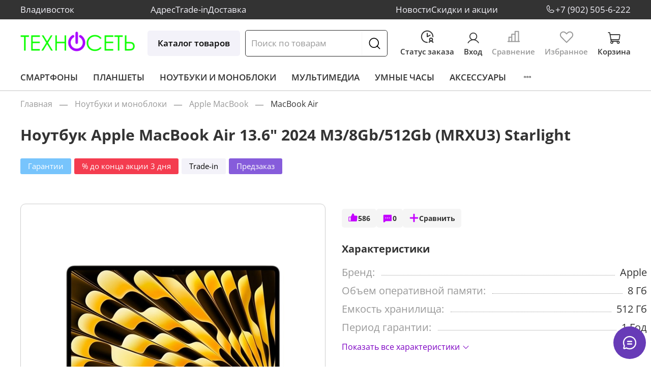

--- FILE ---
content_type: text/html; charset=utf-8
request_url: https://www.texnoset.ru/product/noutbuk-apple-macbook-air-136-2024-m38gb512gb-mrxu3-starlight
body_size: 82923
content:
<!DOCTYPE html>
<html
  style="
    --color-btn-bg:#86ba41;
--color-btn-bg-is-dark:true;
--bg:#ffffff;
--bg-is-dark:false;

--color-text: var(--color-text-dark);
--color-text-minor-shade: var(--color-text-dark-minor-shade);
--color-text-major-shade: var(--color-text-dark-major-shade);
--color-text-half-shade: var(--color-text-dark-half-shade);

--color-notice-warning-is-dark:false;
--color-notice-success-is-dark:false;
--color-notice-error-is-dark:false;
--color-notice-info-is-dark:false;
--color-form-controls-bg:var(--bg);
--color-form-controls-bg-disabled:var(--bg-minor-shade);
--color-form-controls-border-color:var(--bg-half-shade);
--color-form-controls-color:var(--color-text);
--is-editor:false;


  "
  >
  <head><link media='print' onload='this.media="all"' rel='stylesheet' type='text/css' href='/served_assets/public/jquery.modal-0c2631717f4ce8fa97b5d04757d294c2bf695df1d558678306d782f4bf7b4773.css'><meta data-config="{&quot;product_id&quot;:427100687}" name="page-config" content="" /><meta data-config="{&quot;money_with_currency_format&quot;:{&quot;delimiter&quot;:&quot; &quot;,&quot;separator&quot;:&quot;.&quot;,&quot;format&quot;:&quot;%n %u&quot;,&quot;unit&quot;:&quot;₽&quot;,&quot;show_price_without_cents&quot;:1},&quot;currency_code&quot;:&quot;RUR&quot;,&quot;currency_iso_code&quot;:&quot;RUB&quot;,&quot;default_currency&quot;:{&quot;title&quot;:&quot;Российский рубль&quot;,&quot;code&quot;:&quot;RUR&quot;,&quot;rate&quot;:1.0,&quot;format_string&quot;:&quot;%n %u&quot;,&quot;unit&quot;:&quot;₽&quot;,&quot;price_separator&quot;:&quot;&quot;,&quot;is_default&quot;:true,&quot;price_delimiter&quot;:&quot;&quot;,&quot;show_price_with_delimiter&quot;:true,&quot;show_price_without_cents&quot;:true},&quot;facebook&quot;:{&quot;pixelActive&quot;:false,&quot;currency_code&quot;:&quot;RUB&quot;,&quot;use_variants&quot;:null},&quot;vk&quot;:{&quot;pixel_active&quot;:null,&quot;price_list_id&quot;:null},&quot;new_ya_metrika&quot;:true,&quot;ecommerce_data_container&quot;:&quot;dataLayer&quot;,&quot;common_js_version&quot;:null,&quot;vue_ui_version&quot;:null,&quot;feedback_captcha_enabled&quot;:true,&quot;account_id&quot;:3081361,&quot;hide_items_out_of_stock&quot;:false,&quot;forbid_order_over_existing&quot;:true,&quot;minimum_items_price&quot;:1,&quot;enable_comparison&quot;:true,&quot;locale&quot;:&quot;ru&quot;,&quot;client_group&quot;:null,&quot;consent_to_personal_data&quot;:{&quot;active&quot;:true,&quot;obligatory&quot;:true,&quot;description&quot;:&quot;\u003cp style=\&quot;text-align: center;\&quot;\u003e\u003cspan style=\&quot;font-size: 8pt;\&quot;\u003eЯ ознакомлен и согласен с условиями \u003ca href=\&quot;/page/oferta\&quot; target=\&quot;blank\&quot;\u003eоферты и политики конфиденциальности\u003c/a\u003e.\u003c/span\u003e\u003c/p\u003e&quot;},&quot;recaptcha_key&quot;:&quot;6LfXhUEmAAAAAOGNQm5_a2Ach-HWlFKD3Sq7vfFj&quot;,&quot;recaptcha_key_v3&quot;:&quot;6LcZi0EmAAAAAPNov8uGBKSHCvBArp9oO15qAhXa&quot;,&quot;yandex_captcha_key&quot;:&quot;ysc1_ec1ApqrRlTZTXotpTnO8PmXe2ISPHxsd9MO3y0rye822b9d2&quot;,&quot;checkout_float_order_content_block&quot;:false,&quot;available_products_characteristics_ids&quot;:null,&quot;sber_id_app_id&quot;:&quot;5b5a3c11-72e5-4871-8649-4cdbab3ba9a4&quot;,&quot;theme_generation&quot;:4,&quot;quick_checkout_captcha_enabled&quot;:false,&quot;max_order_lines_count&quot;:500,&quot;sber_bnpl_min_amount&quot;:1000,&quot;sber_bnpl_max_amount&quot;:150000,&quot;counter_settings&quot;:{&quot;data_layer_name&quot;:&quot;dataLayer&quot;,&quot;new_counters_setup&quot;:false,&quot;add_to_cart_event&quot;:true,&quot;remove_from_cart_event&quot;:true,&quot;add_to_wishlist_event&quot;:true},&quot;site_setting&quot;:{&quot;show_cart_button&quot;:true,&quot;show_service_button&quot;:false,&quot;show_marketplace_button&quot;:false,&quot;show_quick_checkout_button&quot;:true},&quot;warehouses&quot;:[],&quot;captcha_type&quot;:&quot;google&quot;,&quot;human_readable_urls&quot;:false}" name="shop-config" content="" /><meta name='js-evnvironment' content='production' /><meta name='default-locale' content='ru' /><meta name='insales-redefined-api-methods' content="[]" /><script type="text/javascript" src="https://static.insales-cdn.com/assets/static-versioned/v3.72/static/libs/lodash/4.17.21/lodash.min.js"></script>
<!--InsalesCounter -->
<script type="text/javascript">
(function() {
  if (typeof window.__insalesCounterId !== 'undefined') {
    return;
  }

  try {
    Object.defineProperty(window, '__insalesCounterId', {
      value: 3081361,
      writable: true,
      configurable: true
    });
  } catch (e) {
    console.error('InsalesCounter: Failed to define property, using fallback:', e);
    window.__insalesCounterId = 3081361;
  }

  if (typeof window.__insalesCounterId === 'undefined') {
    console.error('InsalesCounter: Failed to set counter ID');
    return;
  }

  let script = document.createElement('script');
  script.async = true;
  script.src = '/javascripts/insales_counter.js?7';
  let firstScript = document.getElementsByTagName('script')[0];
  firstScript.parentNode.insertBefore(script, firstScript);
})();
</script>
<!-- /InsalesCounter -->

    <!-- meta -->
<meta charset="UTF-8" /><title>Ноутбук Apple MacBook Air 13.6" 2024 M3/8Gb/512Gb (MRXU3) Starlight – купить за 103 999 ₽ | ТехноСеть</title><meta name="description" content="Ноутбук Apple MacBook Air 13.6 2024 M3/8Gb/512Gb (MRXU3) Starlight ⭐️ Цена - 103 999 ₽ 🚚 Быстрая доставка. Описание, характеристики, отзывы. Смотрите все товары в разделе «MacBook Air». 
">
<meta data-config="{&quot;static-versioned&quot;: &quot;1.38&quot;}" name="theme-meta-data" content="">
<meta name="robots" content="index,follow" />
<meta http-equiv="X-UA-Compatible" content="IE=edge,chrome=1" />
<meta name="viewport" content="width=device-width, initial-scale=1.0" />
<meta name="SKYPE_TOOLBAR" content="SKYPE_TOOLBAR_PARSER_COMPATIBLE" />
<meta name="format-detection" content="telephone=no">

<!-- canonical url--><link rel="canonical" href="https://www.texnoset.ru/product/noutbuk-apple-macbook-air-136-2024-m38gb512gb-mrxu3-starlight"/>

<!-- rss feed-->
    <meta property="og:title" content="Ноутбук Apple MacBook Air 13.6&quot; 2024 M3/8Gb/512Gb (MRXU3) Starlight">
    <meta property="og:type" content="website">
    <meta property="og:url" content="https://www.texnoset.ru/product/noutbuk-apple-macbook-air-136-2024-m38gb512gb-mrxu3-starlight">

    
      <meta property="og:image" content="https://static.insales-cdn.com/images/products/1/5073/861320145/66885_big.png">
    




<!-- icons-->
<link rel="icon" type="image/png" sizes="16x16" href="https://static.insales-cdn.com/assets/1/2321/6637841/1768984451/favicon.png" /><style media="screen">
  @supports (content-visibility: hidden) {
    body:not(.settings_loaded) {
      content-visibility: hidden;
    }
  }
  @supports not (content-visibility: hidden) {
    body:not(.settings_loaded) {
      visibility: hidden;
    }
  }
</style>

  <meta name='product-id' content='427100687' />
</head>
  <body data-multi-lang="false">
    <noscript>
<div class="njs-alert-overlay">
  <div class="njs-alert-wrapper">
    <div class="njs-alert">
      <p>Включите в вашем браузере JavaScript!</p>
    </div>
  </div>
</div>
</noscript>

    <div class="page_layout page_layout-clear ">
      <header>
      
        <div
  class="layout widget-type_widget_v4_header_2_befa3e047af7bf5c958ecb1e47954c21"
  style="--logo-img:'https://static.insales-cdn.com/files/1/3810/31502050/original/logo_TexnoSet.png'; --logo-max-width:250px; --category-depth:3; --live-search:true; --hide-catalog:false; --hide-top-panel:false; --hide-search:false; --hide-language:true; --hide-personal:false; --hide-compare:false; --hide-favorite:false; --hide-total-price:false; --bage-bg:#71C913; --bage-bg-is-dark:true; --bage-bg-minor-shade:#80e315; --bage-bg-minor-shade-is-dark:true; --bage-bg-major-shade:#8eeb2a; --bage-bg-major-shade-is-light:true; --bage-bg-half-shade:#b8f37a; --bage-bg-half-shade-is-light:true; --header-wide-bg:true; --header-top-pt:0.5vw; --header-top-pb:0.5vw; --header-main-pt:1.5vw; --header-main-pb:1vw; --header-wide-content:false; --hide-desktop:false; --hide-mobile:false;"
  data-widget-drop-item-id="73227540"
  
  >
  <div class="layout__content">
    




<div class="header header_no-languages">
  <div class="header__mobile-head">
    <div class="header__mobile-head-content">
      <button type="button" class="button button_size-l header__hide-mobile-menu-btn js-hide-mobile-menu">
        <span class="icon icon-times"></span>
      </button>

      
    </div>
  </div>

  <div class="header__content">
    <div class="header-part-top">
      <div class="header-part-top__inner">
        <div class="header__area-menu">
          <ul class="header__menu" data-navigation data-menu-handle="menu-top-black-1">
            
              <li class="header__menu-item" data-navigation-item data-menu-item-id="27992227">
                <div class="header__menu-controls">
                  <a href="/page/contacts" class="header__menu-link" data-navigation-link="/page/contacts">
                    Адрес
                  </a>
                </div>
              </li>
            
              <li class="header__menu-item" data-navigation-item data-menu-item-id="27992246">
                <div class="header__menu-controls">
                  <a href="/page/trade-in" class="header__menu-link" data-navigation-link="/page/trade-in">
                    Trade-in
                  </a>
                </div>
              </li>
            
              <li class="header__menu-item" data-navigation-item data-menu-item-id="27992253">
                <div class="header__menu-controls">
                  <a href="/page/delivery" class="header__menu-link" data-navigation-link="/page/delivery">
                    Доставка
                  </a>
                </div>
              </li>
            
          </ul>
          <ul class="header__menu" data-navigation data-menu-handle="menu-top-black-1">
            
              <li class="header__menu-item" data-navigation-item data-menu-item-id="28003618">
                <div class="header__menu-controls">
                  <a href="/blogs/blog" class="header__menu-link" data-navigation-link="/blogs/blog">
                    Новости
                  </a>
                </div>
              </li>
            
              <li class="header__menu-item" data-navigation-item data-menu-item-id="28005632">
                <div class="header__menu-controls">
                  <a href="/page/agreement" class="header__menu-link" data-navigation-link="/page/agreement">
                    Скидки и акции
                  </a>
                </div>
              </li>
            
          </ul>
        </div>

        <div class="header__area-text">
          
          <div class="header__work-time">Владивосток</div>
          
        </div>

        <div class="header__area-contacts">
          
  
    <div class="header__phone">
      <span class="icon icon-phone"></span><a class="header__phone-value" href="tel:+79025056222">+7 (902) 505-6-222</a>
    </div>
  
  

        </div>

        
      </div>
    </div>

    <div class="header-part-main">
      <div class="header-part-main__inner">
        <div class="header__area-logo">
          
  
    
      <a href=" / " class="header__logo">
        <img src="https://static.insales-cdn.com/files/1/3810/31502050/original/logo_TexnoSet.png" alt="ТехноСеть" title="ТехноСеть">
      </a>
    
  

        </div>
<div class="header__area-catalog">
          <a href="/collection/all" class="button button_size-l header__show-collection-btn">
           Каталог товаров
          </a>
        </div>
        <div class="header__area-search">
          <div class="header__search">
            <form action="/search" method="get" class="header__search-form">
              <input type="text" autocomplete="off" class="form-control form-control_size-l header__search-field" name="q" value="" placeholder="Поиск по товарам"  data-search-field >
              <button type="submit" class="button button_size-l header__search-btn">
                <span class="icon icon-search"></span>
              </button>
              <input type="hidden" name="lang" value="ru">
              <div class="header__search__results" data-search-result></div>
            </form>
            <button type="button" class="button button_size-l header__search-mobile-btn js-show-mobile-search">
                <span class="icon icon-search _show"></span>
              <span class="icon icon-times _hide"></span>
            </button>
          </div>
        </div>

        <div class="header__area-controls">
          <a href="/client_account/orders" class="header__control-btn header__cabinet">
              <span class="icon icon-clockss"><svg xmlns="http://www.w3.org/2000/svg" width="30" height="30" viewBox="0 0 30 30" fill="none">
<g clip-path="url(#clip0_179_40)">
<path d="M20.625 12.1875L15 15V8.4375" stroke="#333333" stroke-width="2" stroke-linecap="round" stroke-linejoin="round"></path>
<path d="M15 26.25C12.775 26.25 10.5999 25.5902 8.74984 24.354C6.89979 23.1179 5.45785 21.3609 4.60636 19.3052C3.75487 17.2495 3.53209 14.9875 3.96617 12.8052C4.40025 10.6229 5.47171 8.61839 7.04505 7.04505C8.61839 5.47171 10.623 4.40025 12.8052 3.96616C14.9875 3.53208 17.2495 3.75487 19.3052 4.60635C21.3609 5.45784 23.1179 6.89978 24.354 8.74983C25.5902 10.5999 26.25 12.775 26.25 15" stroke="#333333" stroke-width="2" stroke-linecap="round" stroke-linejoin="round"></path>
<path d="M22.5 23.4375C24.0533 23.4375 25.3125 22.1783 25.3125 20.625C25.3125 19.0717 24.0533 17.8125 22.5 17.8125C20.9467 17.8125 19.6875 19.0717 19.6875 20.625C19.6875 22.1783 20.9467 23.4375 22.5 23.4375Z" stroke="#333333" stroke-width="2" stroke-linecap="round" stroke-linejoin="round"></path>
<path d="M18.75 26.25C19.1801 24.6328 20.6953 23.4375 22.5 23.4375C24.3047 23.4375 25.8199 24.6328 26.25 26.25" stroke="#333333" stroke-width="2" stroke-linecap="round" stroke-linejoin="round"></path>
</g>
<defs>
<clipPath id="clip0_179_40">
<rect width="30" height="30" fill="white"></rect>
</clipPath>
</defs>
</svg></span>
              <span class="header__control-text">Статус заказа</span>
            </a>
          
            <a href="/client_account/orders" class="header__control-btn header__cabinet">
              <span class="icon icon-user"></span>
              <span class="header__control-text">Вход</span>
            </a>
          

          
            
            <a href="/compares" class="header__control-btn header__compare" data-compare-counter-btn>
              <span class="icon icon-compares">
                <svg xmlns="http://www.w3.org/2000/svg" width="30" height="30" viewBox="0 0 30 30" fill="none">
<g clip-path="url(#clip0_179_54)">
<path d="M5.625 24.375V15.9375H11.25" stroke="#999999" stroke-width="2" stroke-linecap="round" stroke-linejoin="round"/>
<path d="M26.25 24.375H3.75" stroke="#999999" stroke-width="2" stroke-linecap="round" stroke-linejoin="round"/>
<path d="M11.25 24.375V10.3125H17.8125" stroke="#999999" stroke-width="2" stroke-linecap="round" stroke-linejoin="round"/>
<path d="M17.8125 24.375V4.6875H24.375V24.375" stroke="#999999" stroke-width="2" stroke-linecap="round" stroke-linejoin="round"/>
</g>
<defs>
<clipPath id="clip0_179_54">
<rect width="30" height="30" fill="white"/>
</clipPath>
</defs>
</svg>
                <span class="header__control-bage" data-compare-counter>0</span>
              </span>
               <span class="header__control-text">Сравнение</span>
            </a>
            
          

          
            <a href="/favorites" class="header__control-btn header__favorite">
              <span class="icon icon-favoritess">
                <svg xmlns="http://www.w3.org/2000/svg" width="30" height="30" viewBox="0 0 30 30" fill="none">
<g clip-path="url(#clip0_179_62)">
<path d="M15 26.25L25.4719 15.6281C26.5709 14.5291 27.1883 13.0386 27.1883 11.4844C27.1883 9.93017 26.5709 8.43962 25.4719 7.34063C24.3729 6.24164 22.8824 5.62423 21.3282 5.62423C19.774 5.62423 18.2834 6.24164 17.1844 7.34063L15 9.375L12.8157 7.34063C11.7167 6.24164 10.2261 5.62423 8.67192 5.62423C7.11771 5.62423 5.62716 6.24164 4.52816 7.34063C3.42917 8.43962 2.81177 9.93017 2.81177 11.4844C2.81177 13.0386 3.42917 14.5291 4.52816 15.6281L15 26.25Z" stroke="#999999" stroke-width="2" stroke-linecap="round" stroke-linejoin="round"/>
</g>
<defs>
<clipPath id="clip0_179_62">
<rect width="30" height="30" fill="white"/>
</clipPath>
</defs>
</svg>
                <span class="header__control-bage" data-ui-favorites-counter>0</span>
              </span>
              <span class="header__control-text">Избранное</span>
            </a>
          

          
            <a href="/cart_items" class="header__control-btn header__cart">
              <span class="icon icon-cart">
                <span class="header__control-bage" data-cart-positions-count></span>
              </span>
              <span class="header__control-text">Корзина</span>
              <!-- <span class="header__control-text" data-cart-total-price></span> -->
            </a>
        
        </div>


        <div class="header__area-collections">
          

          

          

          <div class="header__collections-head">Каталог</div>

          <ul class="header__collections js-cut-list-collections" data-navigation>
            
            
            
              
              
              

              
              

              
              

              
                

                

                <li class="header__collections-item" data-navigation-item>
                  <div class="header__collections-controls">
                    <a href="/collection/smartfony" class="header__collections-link " data-navigation-link="/collection/smartfony" >
                      Смартфоны

                      
                    </a>

                    
                      <button class="button button_size-s header__collections-show-submenu-btn js-show-touch-submenu" type="button">
                      <span class="icon icon-angle-down"></span>
                    </button>
                    
                  </div>

                  
                    <ul class="header__collections-submenu" data-navigation-submenu>
                      <div class="header__collections-submenu-content">
                  

                  

                  
              
              
            
              
              
              

              
              

              
              

              
                

                

                <li class="header__collections-item" data-navigation-item>
                  <div class="header__collections-controls">
                    <a href="/collection/apple-iphone" class="header__collections-link " data-navigation-link="/collection/apple-iphone" >
                      Apple iPhone

                      
                    </a>

                    
                      <button class="button button_size-s header__collections-show-submenu-btn js-show-touch-submenu" type="button">
                      <span class="icon icon-angle-down"></span>
                    </button>
                    
                  </div>

                  
                    <ul class="header__collections-submenu" data-navigation-submenu>
                      <div class="header__collections-submenu-content">
                  

                  

                  
              
              
            
              
              
              

              
              

              
              

              
                

                

                <li class="header__collections-item" data-navigation-item>
                  <div class="header__collections-controls">
                    <a href="/collection/iphone-17-pro-max" class="header__collections-link " data-navigation-link="/collection/iphone-17-pro-max" >
                      iPhone 17 Pro Max

                      
                    </a>

                    
                  </div>

                  

                  

                  
                    </li>
                  
              
              
            
              
              
              

              
              

              
              

              
                

                

                <li class="header__collections-item" data-navigation-item>
                  <div class="header__collections-controls">
                    <a href="/collection/iphone-17-pro" class="header__collections-link " data-navigation-link="/collection/iphone-17-pro" >
                      iPhone 17 Pro

                      
                    </a>

                    
                  </div>

                  

                  

                  
                    </li>
                  
              
              
            
              
              
              

              
              

              
              

              
                

                

                <li class="header__collections-item" data-navigation-item>
                  <div class="header__collections-controls">
                    <a href="/collection/katalog-1-fa192d" class="header__collections-link " data-navigation-link="/collection/katalog-1-fa192d" >
                      iPhone 17

                      
                    </a>

                    
                  </div>

                  

                  

                  
                    </li>
                  
              
              
            
              
              
              

              
              

              
              

              
                

                

                <li class="header__collections-item" data-navigation-item>
                  <div class="header__collections-controls">
                    <a href="/collection/katalog-1-63fffe" class="header__collections-link " data-navigation-link="/collection/katalog-1-63fffe" >
                      iPhone Air

                      
                    </a>

                    
                  </div>

                  

                  

                  
                    </li>
                  
              
              
            
              
              
              

              
              

              
              

              
                

                

                <li class="header__collections-item" data-navigation-item>
                  <div class="header__collections-controls">
                    <a href="/collection/iphone-16-pro-max" class="header__collections-link " data-navigation-link="/collection/iphone-16-pro-max" >
                      iPhone 16 Pro Max

                      
                    </a>

                    
                  </div>

                  

                  

                  
                    </li>
                  
              
              
            
              
              
              

              
              

              
              

              
                

                

                <li class="header__collections-item" data-navigation-item>
                  <div class="header__collections-controls">
                    <a href="/collection/iphone-16-pro" class="header__collections-link " data-navigation-link="/collection/iphone-16-pro" >
                      iPhone 16 Pro

                      
                    </a>

                    
                  </div>

                  

                  

                  
                    </li>
                  
              
              
            
              
              
              

              
              

              
              

              
                

                

                <li class="header__collections-item" data-navigation-item>
                  <div class="header__collections-controls">
                    <a href="/collection/iphone-16-plus" class="header__collections-link " data-navigation-link="/collection/iphone-16-plus" >
                      iPhone 16 Plus

                      
                    </a>

                    
                  </div>

                  

                  

                  
                    </li>
                  
              
              
            
              
              
              

              
              

              
              

              
                

                

                <li class="header__collections-item" data-navigation-item>
                  <div class="header__collections-controls">
                    <a href="/collection/iphone-16" class="header__collections-link " data-navigation-link="/collection/iphone-16" >
                      iPhone 16

                      
                    </a>

                    
                  </div>

                  

                  

                  
                    </li>
                  
              
              
            
              
              
              

              
              

              
              

              
                

                

                <li class="header__collections-item" data-navigation-item>
                  <div class="header__collections-controls">
                    <a href="/collection/iphone-16e" class="header__collections-link " data-navigation-link="/collection/iphone-16e" >
                      iPhone 16e

                      
                    </a>

                    
                  </div>

                  

                  

                  
                    </li>
                  
              
              
            
              
              
              

              
              

              
              

              
                

                

                <li class="header__collections-item" data-navigation-item>
                  <div class="header__collections-controls">
                    <a href="/collection/iphone-15" class="header__collections-link " data-navigation-link="/collection/iphone-15" >
                      iPhone 15

                      
                    </a>

                    
                  </div>

                  

                  

                  
                    </li>
                  
              
              
            
              
              
              

              
              

              
              

              
                

                

                <li class="header__collections-item" data-navigation-item>
                  <div class="header__collections-controls">
                    <a href="/collection/iphone-14-pro-max" class="header__collections-link " data-navigation-link="/collection/iphone-14-pro-max" >
                      iPhone 14 Pro Max

                      
                    </a>

                    
                  </div>

                  

                  

                  
                    </li>
                  
              
              
            
              
              
              

              
              

              
              

              
                

                

                <li class="header__collections-item" data-navigation-item>
                  <div class="header__collections-controls">
                    <a href="/collection/iphone-14" class="header__collections-link " data-navigation-link="/collection/iphone-14" >
                      iPhone 14

                      
                    </a>

                    
                  </div>

                  

                  

                  
                    </li>
                  
              
              
            
              
              
              

              
              

              
              

              
                

                

                <li class="header__collections-item" data-navigation-item>
                  <div class="header__collections-controls">
                    <a href="/collection/iphone-13-pro-max" class="header__collections-link " data-navigation-link="/collection/iphone-13-pro-max" >
                      iPhone 13 Pro Max

                      
                    </a>

                    
                  </div>

                  

                  

                  
                    </li>
                  
              
              
            
              
              
              

              
              

              
              

              
                

                

                <li class="header__collections-item" data-navigation-item>
                  <div class="header__collections-controls">
                    <a href="/collection/iphone-13" class="header__collections-link " data-navigation-link="/collection/iphone-13" >
                      iPhone 13

                      
                    </a>

                    
                  </div>

                  

                  

                  
                    </li>
                  
              
              
            
              
              
              

              
              

              
              

              
                

                

                <li class="header__collections-item" data-navigation-item>
                  <div class="header__collections-controls">
                    <a href="/collection/iphone-13-mini" class="header__collections-link " data-navigation-link="/collection/iphone-13-mini" >
                      iPhone 13 mini

                      
                    </a>

                    
                  </div>

                  

                  

                  
                    </li>
                  
              
              
            
              
              
              

              
              

              
              

              
                

                
                  
                    
                      </div>
                    </ul>
                  

                  </li>
                

                <li class="header__collections-item" data-navigation-item>
                  <div class="header__collections-controls">
                    <a href="/collection/asus" class="header__collections-link " data-navigation-link="/collection/asus" >
                      Asus

                      
                    </a>

                    
                  </div>

                  

                  

                  
                    </li>
                  
              
              
            
              
              
              

              
              

              
              

              
                

                

                <li class="header__collections-item" data-navigation-item>
                  <div class="header__collections-controls">
                    <a href="/collection/google-pixel" class="header__collections-link " data-navigation-link="/collection/google-pixel" >
                      Google Pixel

                      
                    </a>

                    
                      <button class="button button_size-s header__collections-show-submenu-btn js-show-touch-submenu" type="button">
                      <span class="icon icon-angle-down"></span>
                    </button>
                    
                  </div>

                  
                    <ul class="header__collections-submenu" data-navigation-submenu>
                      <div class="header__collections-submenu-content">
                  

                  

                  
              
              
            
              
              
              

              
              

              
              

              
                

                

                <li class="header__collections-item" data-navigation-item>
                  <div class="header__collections-controls">
                    <a href="/collection/pixel-10-pro-xl" class="header__collections-link " data-navigation-link="/collection/pixel-10-pro-xl" >
                      Pixel 10 Pro XL

                      
                    </a>

                    
                  </div>

                  

                  

                  
                    </li>
                  
              
              
            
              
              
              

              
              

              
              

              
                

                

                <li class="header__collections-item" data-navigation-item>
                  <div class="header__collections-controls">
                    <a href="/collection/pixel-10-pro" class="header__collections-link " data-navigation-link="/collection/pixel-10-pro" >
                      Pixel 10 Pro

                      
                    </a>

                    
                  </div>

                  

                  

                  
                    </li>
                  
              
              
            
              
              
              

              
              

              
              

              
                

                

                <li class="header__collections-item" data-navigation-item>
                  <div class="header__collections-controls">
                    <a href="/collection/pixel-10" class="header__collections-link " data-navigation-link="/collection/pixel-10" >
                      Pixel 10

                      
                    </a>

                    
                  </div>

                  

                  

                  
                    </li>
                  
              
              
            
              
              
              

              
              

              
              

              
                

                

                <li class="header__collections-item" data-navigation-item>
                  <div class="header__collections-controls">
                    <a href="/collection/pixel-9-pro-xl" class="header__collections-link " data-navigation-link="/collection/pixel-9-pro-xl" >
                      Pixel 9 Pro XL

                      
                    </a>

                    
                  </div>

                  

                  

                  
                    </li>
                  
              
              
            
              
              
              

              
              

              
              

              
                

                

                <li class="header__collections-item" data-navigation-item>
                  <div class="header__collections-controls">
                    <a href="/collection/pixel-9-pro" class="header__collections-link " data-navigation-link="/collection/pixel-9-pro" >
                      Pixel 9 Pro

                      
                    </a>

                    
                  </div>

                  

                  

                  
                    </li>
                  
              
              
            
              
              
              

              
              

              
              

              
                

                

                <li class="header__collections-item" data-navigation-item>
                  <div class="header__collections-controls">
                    <a href="/collection/pixel-9" class="header__collections-link " data-navigation-link="/collection/pixel-9" >
                      Pixel 9

                      
                    </a>

                    
                  </div>

                  

                  

                  
                    </li>
                  
              
              
            
              
              
              

              
              

              
              

              
                

                

                <li class="header__collections-item" data-navigation-item>
                  <div class="header__collections-controls">
                    <a href="/collection/pixel-8-pro" class="header__collections-link " data-navigation-link="/collection/pixel-8-pro" >
                      Pixel 8 Pro

                      
                    </a>

                    
                  </div>

                  

                  

                  
                    </li>
                  
              
              
            
              
              
              

              
              

              
              

              
                

                

                <li class="header__collections-item" data-navigation-item>
                  <div class="header__collections-controls">
                    <a href="/collection/pixel-8a" class="header__collections-link " data-navigation-link="/collection/pixel-8a" >
                      Pixel 8A

                      
                    </a>

                    
                  </div>

                  

                  

                  
                    </li>
                  
              
              
            
              
              
              

              
              

              
              

              
                

                

                <li class="header__collections-item" data-navigation-item>
                  <div class="header__collections-controls">
                    <a href="/collection/pixel-9a" class="header__collections-link " data-navigation-link="/collection/pixel-9a" >
                      Pixel 9A

                      
                    </a>

                    
                  </div>

                  

                  

                  
                    </li>
                  
              
              
            
              
              
              

              
              

              
              

              
                

                
                  
                    
                      </div>
                    </ul>
                  

                  </li>
                

                <li class="header__collections-item" data-navigation-item>
                  <div class="header__collections-controls">
                    <a href="/collection/honor" class="header__collections-link " data-navigation-link="/collection/honor" >
                      Honor

                      
                    </a>

                    
                  </div>

                  

                  

                  
                    </li>
                  
              
              
            
              
              
              

              
              

              
              

              
                

                

                <li class="header__collections-item" data-navigation-item>
                  <div class="header__collections-controls">
                    <a href="/collection/huawei" class="header__collections-link " data-navigation-link="/collection/huawei" >
                      Huawei

                      
                    </a>

                    
                  </div>

                  

                  

                  
                    </li>
                  
              
              
            
              
              
              

              
              

              
              

              
                

                

                <li class="header__collections-item" data-navigation-item>
                  <div class="header__collections-controls">
                    <a href="/collection/motorola" class="header__collections-link " data-navigation-link="/collection/motorola" >
                      Motorola

                      
                    </a>

                    
                  </div>

                  

                  

                  
                    </li>
                  
              
              
            
              
              
              

              
              

              
              

              
                

                

                <li class="header__collections-item" data-navigation-item>
                  <div class="header__collections-controls">
                    <a href="/collection/nothing" class="header__collections-link " data-navigation-link="/collection/nothing" >
                      Nothing

                      
                    </a>

                    
                  </div>

                  

                  

                  
                    </li>
                  
              
              
            
              
              
              

              
              

              
              

              
                

                

                <li class="header__collections-item" data-navigation-item>
                  <div class="header__collections-controls">
                    <a href="/collection/oneplus" class="header__collections-link " data-navigation-link="/collection/oneplus" >
                      OnePlus

                      
                    </a>

                    
                      <button class="button button_size-s header__collections-show-submenu-btn js-show-touch-submenu" type="button">
                      <span class="icon icon-angle-down"></span>
                    </button>
                    
                  </div>

                  
                    <ul class="header__collections-submenu" data-navigation-submenu>
                      <div class="header__collections-submenu-content">
                  

                  

                  
              
              
            
              
              
              

              
              

              
              

              
                

                

                <li class="header__collections-item" data-navigation-item>
                  <div class="header__collections-controls">
                    <a href="/collection/oneplus-12" class="header__collections-link " data-navigation-link="/collection/oneplus-12" >
                      OnePlus 12

                      
                    </a>

                    
                  </div>

                  

                  

                  
                    </li>
                  
              
              
            
              
              
              

              
              

              
              

              
                

                

                <li class="header__collections-item" data-navigation-item>
                  <div class="header__collections-controls">
                    <a href="/collection/oneplus-11" class="header__collections-link " data-navigation-link="/collection/oneplus-11" >
                      OnePlus 11

                      
                    </a>

                    
                  </div>

                  

                  

                  
                    </li>
                  
              
              
            
              
              
              

              
              

              
              

              
                

                

                <li class="header__collections-item" data-navigation-item>
                  <div class="header__collections-controls">
                    <a href="/collection/oneplus-10-pro" class="header__collections-link " data-navigation-link="/collection/oneplus-10-pro" >
                      OnePlus 10 Pro

                      
                    </a>

                    
                  </div>

                  

                  

                  
                    </li>
                  
              
              
            
              
              
              

              
              

              
              

              
                

                

                <li class="header__collections-item" data-navigation-item>
                  <div class="header__collections-controls">
                    <a href="/collection/oneplus-10t" class="header__collections-link " data-navigation-link="/collection/oneplus-10t" >
                      OnePlus 10T

                      
                    </a>

                    
                  </div>

                  

                  

                  
                    </li>
                  
              
              
            
              
              
              

              
              

              
              

              
                

                

                <li class="header__collections-item" data-navigation-item>
                  <div class="header__collections-controls">
                    <a href="/collection/oneplus-ace-pro" class="header__collections-link " data-navigation-link="/collection/oneplus-ace-pro" >
                      OnePlus Ace Pro

                      
                    </a>

                    
                  </div>

                  

                  

                  
                    </li>
                  
              
              
            
              
              
              

              
              

              
              

              
                

                

                <li class="header__collections-item" data-navigation-item>
                  <div class="header__collections-controls">
                    <a href="/collection/oneplus-ace" class="header__collections-link " data-navigation-link="/collection/oneplus-ace" >
                      OnePlus Ace

                      
                    </a>

                    
                  </div>

                  

                  

                  
                    </li>
                  
              
              
            
              
              
              

              
              

              
              

              
                

                

                <li class="header__collections-item" data-navigation-item>
                  <div class="header__collections-controls">
                    <a href="/collection/oneplus-nord-n20-se" class="header__collections-link " data-navigation-link="/collection/oneplus-nord-n20-se" >
                      OnePlus Nord N20 SE

                      
                    </a>

                    
                  </div>

                  

                  

                  
                    </li>
                  
              
              
            
              
              
              

              
              

              
              

              
                

                

                <li class="header__collections-item" data-navigation-item>
                  <div class="header__collections-controls">
                    <a href="/collection/oneplus-13" class="header__collections-link " data-navigation-link="/collection/oneplus-13" >
                      OnePlus 13

                      
                    </a>

                    
                  </div>

                  

                  

                  
                    </li>
                  
              
              
            
              
              
              

              
              

              
              

              
                

                

                <li class="header__collections-item" data-navigation-item>
                  <div class="header__collections-controls">
                    <a href="/collection/oneplus-13r" class="header__collections-link " data-navigation-link="/collection/oneplus-13r" >
                      OnePlus 13R

                      
                    </a>

                    
                  </div>

                  

                  

                  
                    </li>
                  
              
              
            
              
              
              

              
              

              
              

              
                

                

                <li class="header__collections-item" data-navigation-item>
                  <div class="header__collections-controls">
                    <a href="/collection/oneplus-13s" class="header__collections-link " data-navigation-link="/collection/oneplus-13s" >
                      OnePlus 13s

                      
                    </a>

                    
                  </div>

                  

                  

                  
                    </li>
                  
              
              
            
              
              
              

              
              

              
              

              
                

                
                  
                    
                      </div>
                    </ul>
                  

                  </li>
                

                <li class="header__collections-item" data-navigation-item>
                  <div class="header__collections-controls">
                    <a href="/collection/oppo" class="header__collections-link " data-navigation-link="/collection/oppo" >
                      Oppo

                      
                    </a>

                    
                  </div>

                  

                  

                  
                    </li>
                  
              
              
            
              
              
              

              
              

              
              

              
                

                

                <li class="header__collections-item" data-navigation-item>
                  <div class="header__collections-controls">
                    <a href="/collection/realme" class="header__collections-link " data-navigation-link="/collection/realme" >
                      Realme

                      
                    </a>

                    
                  </div>

                  

                  

                  
                    </li>
                  
              
              
            
              
              
              

              
              

              
              

              
                

                

                <li class="header__collections-item" data-navigation-item>
                  <div class="header__collections-controls">
                    <a href="/collection/samsung" class="header__collections-link " data-navigation-link="/collection/samsung" >
                      Samsung

                      
                    </a>

                    
                      <button class="button button_size-s header__collections-show-submenu-btn js-show-touch-submenu" type="button">
                      <span class="icon icon-angle-down"></span>
                    </button>
                    
                  </div>

                  
                    <ul class="header__collections-submenu" data-navigation-submenu>
                      <div class="header__collections-submenu-content">
                  

                  

                  
              
              
            
              
              
              

              
              

              
              

              
                

                

                <li class="header__collections-item" data-navigation-item>
                  <div class="header__collections-controls">
                    <a href="/collection/galaxy-s25-ultra" class="header__collections-link " data-navigation-link="/collection/galaxy-s25-ultra" >
                      Galaxy S25 Ultra

                      
                    </a>

                    
                  </div>

                  

                  

                  
                    </li>
                  
              
              
            
              
              
              

              
              

              
              

              
                

                

                <li class="header__collections-item" data-navigation-item>
                  <div class="header__collections-controls">
                    <a href="/collection/galaxy-s25-edge" class="header__collections-link " data-navigation-link="/collection/galaxy-s25-edge" >
                      Galaxy S25 Edge

                      
                    </a>

                    
                  </div>

                  

                  

                  
                    </li>
                  
              
              
            
              
              
              

              
              

              
              

              
                

                

                <li class="header__collections-item" data-navigation-item>
                  <div class="header__collections-controls">
                    <a href="/collection/galaxy-s25-plus" class="header__collections-link " data-navigation-link="/collection/galaxy-s25-plus" >
                      Galaxy S25 Plus

                      
                    </a>

                    
                  </div>

                  

                  

                  
                    </li>
                  
              
              
            
              
              
              

              
              

              
              

              
                

                

                <li class="header__collections-item" data-navigation-item>
                  <div class="header__collections-controls">
                    <a href="/collection/galaxy-s25-fe" class="header__collections-link " data-navigation-link="/collection/galaxy-s25-fe" >
                      Galaxy S25 FE

                      
                    </a>

                    
                  </div>

                  

                  

                  
                    </li>
                  
              
              
            
              
              
              

              
              

              
              

              
                

                

                <li class="header__collections-item" data-navigation-item>
                  <div class="header__collections-controls">
                    <a href="/collection/galaxy-s25" class="header__collections-link " data-navigation-link="/collection/galaxy-s25" >
                      Galaxy S25

                      
                    </a>

                    
                  </div>

                  

                  

                  
                    </li>
                  
              
              
            
              
              
              

              
              

              
              

              
                

                

                <li class="header__collections-item" data-navigation-item>
                  <div class="header__collections-controls">
                    <a href="/collection/samsung-s24-ultra" class="header__collections-link " data-navigation-link="/collection/samsung-s24-ultra" >
                      Galaxy S24 Ultra

                      
                    </a>

                    
                  </div>

                  

                  

                  
                    </li>
                  
              
              
            
              
              
              

              
              

              
              

              
                

                

                <li class="header__collections-item" data-navigation-item>
                  <div class="header__collections-controls">
                    <a href="/collection/samsung-s24-plus" class="header__collections-link " data-navigation-link="/collection/samsung-s24-plus" >
                      Galaxy S24 Plus

                      
                    </a>

                    
                  </div>

                  

                  

                  
                    </li>
                  
              
              
            
              
              
              

              
              

              
              

              
                

                

                <li class="header__collections-item" data-navigation-item>
                  <div class="header__collections-controls">
                    <a href="/collection/samsung-s24" class="header__collections-link " data-navigation-link="/collection/samsung-s24" >
                      Galaxy  S24

                      
                    </a>

                    
                  </div>

                  

                  

                  
                    </li>
                  
              
              
            
              
              
              

              
              

              
              

              
                

                

                <li class="header__collections-item" data-navigation-item>
                  <div class="header__collections-controls">
                    <a href="/collection/galaxy-z-fold-7" class="header__collections-link " data-navigation-link="/collection/galaxy-z-fold-7" >
                      Galaxy  Z Fold 7

                      
                    </a>

                    
                  </div>

                  

                  

                  
                    </li>
                  
              
              
            
              
              
              

              
              

              
              

              
                

                

                <li class="header__collections-item" data-navigation-item>
                  <div class="header__collections-controls">
                    <a href="/collection/galaxy-z-flip-7" class="header__collections-link " data-navigation-link="/collection/galaxy-z-flip-7" >
                      Galaxy Z Flip 7

                      
                    </a>

                    
                  </div>

                  

                  

                  
                    </li>
                  
              
              
            
              
              
              

              
              

              
              

              
                

                

                <li class="header__collections-item" data-navigation-item>
                  <div class="header__collections-controls">
                    <a href="/collection/galaxy-z-fold-6" class="header__collections-link " data-navigation-link="/collection/galaxy-z-fold-6" >
                      Galaxy Z Fold 6

                      
                    </a>

                    
                  </div>

                  

                  

                  
                    </li>
                  
              
              
            
              
              
              

              
              

              
              

              
                

                

                <li class="header__collections-item" data-navigation-item>
                  <div class="header__collections-controls">
                    <a href="/collection/galaxy-z-flip-6" class="header__collections-link " data-navigation-link="/collection/galaxy-z-flip-6" >
                      Galaxy Z Flip 6

                      
                    </a>

                    
                  </div>

                  

                  

                  
                    </li>
                  
              
              
            
              
              
              

              
              

              
              

              
                

                

                <li class="header__collections-item" data-navigation-item>
                  <div class="header__collections-controls">
                    <a href="/collection/samsung-s23-ultra" class="header__collections-link " data-navigation-link="/collection/samsung-s23-ultra" >
                      Galaxy S23 Ultra

                      
                    </a>

                    
                  </div>

                  

                  

                  
                    </li>
                  
              
              
            
              
              
              

              
              

              
              

              
                

                

                <li class="header__collections-item" data-navigation-item>
                  <div class="header__collections-controls">
                    <a href="/collection/samsung-s23-plus" class="header__collections-link " data-navigation-link="/collection/samsung-s23-plus" >
                      Galaxy S23 Plus

                      
                    </a>

                    
                  </div>

                  

                  

                  
                    </li>
                  
              
              
            
              
              
              

              
              

              
              

              
                

                

                <li class="header__collections-item" data-navigation-item>
                  <div class="header__collections-controls">
                    <a href="/collection/samsung-s23" class="header__collections-link " data-navigation-link="/collection/samsung-s23" >
                      Galaxy  S23

                      
                    </a>

                    
                  </div>

                  

                  

                  
                    </li>
                  
              
              
            
              
              
              

              
              

              
              

              
                

                

                <li class="header__collections-item" data-navigation-item>
                  <div class="header__collections-controls">
                    <a href="/collection/galaxy-a36" class="header__collections-link " data-navigation-link="/collection/galaxy-a36" >
                      Galaxy  A36

                      
                    </a>

                    
                  </div>

                  

                  

                  
                    </li>
                  
              
              
            
              
              
              

              
              

              
              

              
                

                

                <li class="header__collections-item" data-navigation-item>
                  <div class="header__collections-controls">
                    <a href="/collection/galaxy-a56" class="header__collections-link " data-navigation-link="/collection/galaxy-a56" >
                      Galaxy  A56

                      
                    </a>

                    
                  </div>

                  

                  

                  
                    </li>
                  
              
              
            
              
              
              

              
              

              
              

              
                

                

                <li class="header__collections-item" data-navigation-item>
                  <div class="header__collections-controls">
                    <a href="/collection/galaxy-a26" class="header__collections-link " data-navigation-link="/collection/galaxy-a26" >
                      Galaxy A26

                      
                    </a>

                    
                  </div>

                  

                  

                  
                    </li>
                  
              
              
            
              
              
              

              
              

              
              

              
                

                

                <li class="header__collections-item" data-navigation-item>
                  <div class="header__collections-controls">
                    <a href="/collection/galaxy-a16" class="header__collections-link " data-navigation-link="/collection/galaxy-a16" >
                      Galaxy  A16

                      
                    </a>

                    
                  </div>

                  

                  

                  
                    </li>
                  
              
              
            
              
              
              

              
              

              
              

              
                

                

                <li class="header__collections-item" data-navigation-item>
                  <div class="header__collections-controls">
                    <a href="/collection/galaxy-a06" class="header__collections-link " data-navigation-link="/collection/galaxy-a06" >
                      Galaxy A06

                      
                    </a>

                    
                  </div>

                  

                  

                  
                    </li>
                  
              
              
            
              
              
              

              
              

              
              

              
                

                

                <li class="header__collections-item" data-navigation-item>
                  <div class="header__collections-controls">
                    <a href="/collection/galaxy-a17" class="header__collections-link " data-navigation-link="/collection/galaxy-a17" >
                      Galaxy  A17

                      
                    </a>

                    
                  </div>

                  

                  

                  
                    </li>
                  
              
              
            
              
              
              

              
              

              
              

              
                

                

                <li class="header__collections-item" data-navigation-item>
                  <div class="header__collections-controls">
                    <a href="/collection/galaxy-a07" class="header__collections-link " data-navigation-link="/collection/galaxy-a07" >
                      Galaxy  A07

                      
                    </a>

                    
                  </div>

                  

                  

                  
                    </li>
                  
              
              
            
              
              
              

              
              

              
              

              
                

                
                  
                    
                      </div>
                    </ul>
                  

                  </li>
                

                <li class="header__collections-item" data-navigation-item>
                  <div class="header__collections-controls">
                    <a href="/collection/sony-xperia" class="header__collections-link " data-navigation-link="/collection/sony-xperia" >
                      Sony Xperia

                      
                    </a>

                    
                  </div>

                  

                  

                  
                    </li>
                  
              
              
            
              
              
              

              
              

              
              

              
                

                

                <li class="header__collections-item" data-navigation-item>
                  <div class="header__collections-controls">
                    <a href="/collection/vivo" class="header__collections-link " data-navigation-link="/collection/vivo" >
                      Vivo

                      
                    </a>

                    
                  </div>

                  

                  

                  
                    </li>
                  
              
              
            
              
              
              

              
              

              
              

              
                

                

                <li class="header__collections-item" data-navigation-item>
                  <div class="header__collections-controls">
                    <a href="/collection/xiaomi" class="header__collections-link " data-navigation-link="/collection/xiaomi" >
                      Xiaomi

                      
                    </a>

                    
                      <button class="button button_size-s header__collections-show-submenu-btn js-show-touch-submenu" type="button">
                      <span class="icon icon-angle-down"></span>
                    </button>
                    
                  </div>

                  
                    <ul class="header__collections-submenu" data-navigation-submenu>
                      <div class="header__collections-submenu-content">
                  

                  

                  
              
              
            
              
              
              

              
              

              
              

              
                

                

                <li class="header__collections-item" data-navigation-item>
                  <div class="header__collections-controls">
                    <a href="/collection/xiaomi-mi" class="header__collections-link " data-navigation-link="/collection/xiaomi-mi" >
                      Xiaomi Mi

                      
                    </a>

                    
                  </div>

                  

                  

                  
                    </li>
                  
              
              
            
              
              
              

              
              

              
              

              
              
            
              
              
              

              
              

              
              

              
              
            
              
              
              

              
              

              
              

              
              
            
              
              
              

              
              

              
              

              
              
            
              
              
              

              
              

              
              

              
              
            
              
              
              

              
              

              
              

              
              
            
              
              
              

              
              

              
              

              
              
            
              
              
              

              
              

              
              

              
              
            
              
              
              

              
              

              
              

              
              
            
              
              
              

              
              

              
              

              
              
            
              
              
              

              
              

              
              

              
              
            
              
              
              

              
              

              
              

              
              
            
              
              
              

              
              

              
              

              
              
            
              
              
              

              
              

              
              

              
              
            
              
              
              

              
              

              
              

              
              
            
              
              
              

              
              

              
              

              
                

                

                <li class="header__collections-item" data-navigation-item>
                  <div class="header__collections-controls">
                    <a href="/collection/xiaomi-poco" class="header__collections-link " data-navigation-link="/collection/xiaomi-poco" >
                      Xiaomi POCO

                      
                    </a>

                    
                  </div>

                  

                  

                  
                    </li>
                  
              
              
            
              
              
              

              
              

              
              

              
              
            
              
              
              

              
              

              
              

              
              
            
              
              
              

              
              

              
              

              
              
            
              
              
              

              
              

              
              

              
              
            
              
              
              

              
              

              
              

              
              
            
              
              
              

              
              

              
              

              
              
            
              
              
              

              
              

              
              

              
                

                

                <li class="header__collections-item" data-navigation-item>
                  <div class="header__collections-controls">
                    <a href="/collection/xiaomi-redmi" class="header__collections-link " data-navigation-link="/collection/xiaomi-redmi" >
                      Xiaomi Redmi

                      
                    </a>

                    
                  </div>

                  

                  

                  
                    </li>
                  
              
              
            
              
              
              

              
              

              
              

              
              
            
              
              
              

              
              

              
              

              
              
            
              
              
              

              
              

              
              

              
              
            
              
              
              

              
              

              
              

              
              
            
              
              
              

              
              

              
              

              
              
            
              
              
              

              
              

              
              

              
              
            
              
              
              

              
              

              
              

              
              
            
              
              
              

              
              

              
              

              
              
            
              
              
              

              
              

              
              

              
              
            
              
              
              

              
              

              
              

              
              
            
              
              
              

              
              

              
              

              
              
            
              
              
              

              
              

              
              

              
              
            
              
              
              

              
              

              
              

              
                

                

                <li class="header__collections-item" data-navigation-item>
                  <div class="header__collections-controls">
                    <a href="/collection/xiaomi-black-shark" class="header__collections-link " data-navigation-link="/collection/xiaomi-black-shark" >
                      Xiaomi Black Shark

                      
                    </a>

                    
                  </div>

                  

                  

                  
                    </li>
                  
              
              
            
              
              
              

              
              

              
              

              
              
            
              
              
              

              
              

              
              

              
              
            
              
              
              

              
              

              
              

              
              
            
              
              
              

              
              

              
              

              
              
            
              
              
              

              
              

              
              

              
                

                
                  
                    
                      </div>
                    </ul>
                  

                  </li>
                

                <li class="header__collections-item" data-navigation-item>
                  <div class="header__collections-controls">
                    <a href="/collection/zte" class="header__collections-link " data-navigation-link="/collection/zte" >
                      ZTE

                      
                    </a>

                    
                  </div>

                  

                  

                  
                    </li>
                  
              
              
            
              
              
              

              
              

              
              

              
                

                
                  
                    
                      </div>
                    </ul>
                  

                  </li>
                

                <li class="header__collections-item" data-navigation-item>
                  <div class="header__collections-controls">
                    <a href="/collection/planshety" class="header__collections-link " data-navigation-link="/collection/planshety" >
                      Планшеты

                      
                    </a>

                    
                      <button class="button button_size-s header__collections-show-submenu-btn js-show-touch-submenu" type="button">
                      <span class="icon icon-angle-down"></span>
                    </button>
                    
                  </div>

                  
                    <ul class="header__collections-submenu" data-navigation-submenu>
                      <div class="header__collections-submenu-content">
                  

                  

                  
              
              
            
              
              
              

              
              

              
              

              
                

                

                <li class="header__collections-item" data-navigation-item>
                  <div class="header__collections-controls">
                    <a href="/collection/apple-ipad" class="header__collections-link " data-navigation-link="/collection/apple-ipad" >
                      Apple iPad

                      
                    </a>

                    
                  </div>

                  

                  

                  
                    </li>
                  
              
              
            
              
              
              

              
              

              
              

              
                

                

                <li class="header__collections-item" data-navigation-item>
                  <div class="header__collections-controls">
                    <a href="/collection/google-pixel-2" class="header__collections-link " data-navigation-link="/collection/google-pixel-2" >
                      Google Pixel - Планшеты

                      
                    </a>

                    
                  </div>

                  

                  

                  
                    </li>
                  
              
              
            
              
              
              

              
              

              
              

              
                

                

                <li class="header__collections-item" data-navigation-item>
                  <div class="header__collections-controls">
                    <a href="/collection/lenovo-tab" class="header__collections-link " data-navigation-link="/collection/lenovo-tab" >
                      Lenovo Tab

                      
                    </a>

                    
                  </div>

                  

                  

                  
                    </li>
                  
              
              
            
              
              
              

              
              

              
              

              
                

                

                <li class="header__collections-item" data-navigation-item>
                  <div class="header__collections-controls">
                    <a href="/collection/oneplus-pad" class="header__collections-link " data-navigation-link="/collection/oneplus-pad" >
                      OnePlus Pad

                      
                    </a>

                    
                  </div>

                  

                  

                  
                    </li>
                  
              
              
            
              
              
              

              
              

              
              

              
                

                

                <li class="header__collections-item" data-navigation-item>
                  <div class="header__collections-controls">
                    <a href="/collection/xiaomi-pad" class="header__collections-link " data-navigation-link="/collection/xiaomi-pad" >
                      Xiaomi Pad

                      
                    </a>

                    
                  </div>

                  

                  

                  
                    </li>
                  
              
              
            
              
              
              

              
              

              
              

              
                

                

                <li class="header__collections-item" data-navigation-item>
                  <div class="header__collections-controls">
                    <a href="/collection/aksessuary-dlya-planshetov" class="header__collections-link " data-navigation-link="/collection/aksessuary-dlya-planshetov" >
                      Аксессуары для планшетов

                      
                    </a>

                    
                  </div>

                  

                  

                  
                    </li>
                  
              
              
            
              
              
              

              
              

              
              

              
                

                

                <li class="header__collections-item" data-navigation-item>
                  <div class="header__collections-controls">
                    <a href="/collection/samsung-galaxy-tab" class="header__collections-link " data-navigation-link="/collection/samsung-galaxy-tab" >
                      Samsung Galaxy Tab

                      
                    </a>

                    
                  </div>

                  

                  

                  
                    </li>
                  
              
              
            
              
              
              

              
              

              
              

              
                

                
                  
                    
                      </div>
                    </ul>
                  

                  </li>
                

                <li class="header__collections-item" data-navigation-item>
                  <div class="header__collections-controls">
                    <a href="/collection/noutbuki" class="header__collections-link " data-navigation-link="/collection/noutbuki" >
                      Ноутбуки и моноблоки

                      
                    </a>

                    
                      <button class="button button_size-s header__collections-show-submenu-btn js-show-touch-submenu" type="button">
                      <span class="icon icon-angle-down"></span>
                    </button>
                    
                  </div>

                  
                    <ul class="header__collections-submenu" data-navigation-submenu>
                      <div class="header__collections-submenu-content">
                  

                  

                  
              
              
            
              
              
              

              
              

              
              

              
                

                

                <li class="header__collections-item" data-navigation-item>
                  <div class="header__collections-controls">
                    <a href="/collection/apple-imac" class="header__collections-link " data-navigation-link="/collection/apple-imac" >
                      Apple iMac

                      
                    </a>

                    
                  </div>

                  

                  

                  
                    </li>
                  
              
              
            
              
              
              

              
              

              
              

              
                

                

                <li class="header__collections-item" data-navigation-item>
                  <div class="header__collections-controls">
                    <a href="/collection/apple-macbook" class="header__collections-link " data-navigation-link="/collection/apple-macbook" >
                      Apple MacBook

                      
                    </a>

                    
                      <button class="button button_size-s header__collections-show-submenu-btn js-show-touch-submenu" type="button">
                      <span class="icon icon-angle-down"></span>
                    </button>
                    
                  </div>

                  
                    <ul class="header__collections-submenu" data-navigation-submenu>
                      <div class="header__collections-submenu-content">
                  

                  

                  
              
              
            
              
              
              

              
              

              
              

              
                

                

                <li class="header__collections-item" data-navigation-item>
                  <div class="header__collections-controls">
                    <a href="/collection/macbook-air" class="header__collections-link " data-navigation-link="/collection/macbook-air" >
                      MacBook Air

                      
                    </a>

                    
                  </div>

                  

                  

                  
                    </li>
                  
              
              
            
              
              
              

              
              

              
              

              
                

                

                <li class="header__collections-item" data-navigation-item>
                  <div class="header__collections-controls">
                    <a href="/collection/macbook-pro" class="header__collections-link " data-navigation-link="/collection/macbook-pro" >
                      MacBook Pro

                      
                    </a>

                    
                  </div>

                  

                  

                  
                    </li>
                  
              
              
            
              
              
              

              
              

              
              

              
                

                
                  
                    
                      </div>
                    </ul>
                  

                  </li>
                

                <li class="header__collections-item" data-navigation-item>
                  <div class="header__collections-controls">
                    <a href="/collection/xiaomi-notebook" class="header__collections-link " data-navigation-link="/collection/xiaomi-notebook" >
                      Xiaomi Notebook

                      
                    </a>

                    
                  </div>

                  

                  

                  
                    </li>
                  
              
              
            
              
              
              

              
              

              
              

              
                

                

                <li class="header__collections-item" data-navigation-item>
                  <div class="header__collections-controls">
                    <a href="/collection/aksessuary-dlya-noutbukov" class="header__collections-link " data-navigation-link="/collection/aksessuary-dlya-noutbukov" >
                      Аксессуары для ноутбуков

                      
                    </a>

                    
                      <button class="button button_size-s header__collections-show-submenu-btn js-show-touch-submenu" type="button">
                      <span class="icon icon-angle-down"></span>
                    </button>
                    
                  </div>

                  
                    <ul class="header__collections-submenu" data-navigation-submenu>
                      <div class="header__collections-submenu-content">
                  

                  

                  
              
              
            
              
              
              

              
              

              
              

              
                

                

                <li class="header__collections-item" data-navigation-item>
                  <div class="header__collections-controls">
                    <a href="/collection/kompyuternye-myshi" class="header__collections-link " data-navigation-link="/collection/kompyuternye-myshi" >
                      Компьютерные мыши

                      
                    </a>

                    
                  </div>

                  

                  

                  
                    </li>
                  
              
              
            
              
              
              

              
              

              
              

              
                

                

                <li class="header__collections-item" data-navigation-item>
                  <div class="header__collections-controls">
                    <a href="/collection/perehodniki-dlya-noutbukov" class="header__collections-link " data-navigation-link="/collection/perehodniki-dlya-noutbukov" >
                      Переходники для ноутбуков

                      
                    </a>

                    
                  </div>

                  

                  

                  
                    </li>
                  
              
              
            
              
              
              

              
              

              
              

              
                

                
                  
                    
                      </div>
                    </ul>
                  

                  </li>
                

                <li class="header__collections-item" data-navigation-item>
                  <div class="header__collections-controls">
                    <a href="/collection/lenovo" class="header__collections-link " data-navigation-link="/collection/lenovo" >
                      Lenovo

                      
                    </a>

                    
                  </div>

                  

                  

                  
                    </li>
                  
              
              
            
              
              
              

              
              

              
              

              
                

                

                <li class="header__collections-item" data-navigation-item>
                  <div class="header__collections-controls">
                    <a href="/collection/honor-2" class="header__collections-link " data-navigation-link="/collection/honor-2" >
                      Honor ноутбуки и моноблоки

                      
                    </a>

                    
                  </div>

                  

                  

                  
                    </li>
                  
              
              
            
              
              
              

              
              

              
              

              
                

                
                  
                    
                      </div>
                    </ul>
                  

                  </li>
                

                <li class="header__collections-item" data-navigation-item>
                  <div class="header__collections-controls">
                    <a href="/collection/multimedia" class="header__collections-link " data-navigation-link="/collection/multimedia" >
                      Мультимедиа

                      
                    </a>

                    
                      <button class="button button_size-s header__collections-show-submenu-btn js-show-touch-submenu" type="button">
                      <span class="icon icon-angle-down"></span>
                    </button>
                    
                  </div>

                  
                    <ul class="header__collections-submenu" data-navigation-submenu>
                      <div class="header__collections-submenu-content">
                  

                  

                  
              
              
            
              
              
              

              
              

              
              

              
                

                

                <li class="header__collections-item" data-navigation-item>
                  <div class="header__collections-controls">
                    <a href="/collection/televizory" class="header__collections-link " data-navigation-link="/collection/televizory" >
                      Телевизоры

                      
                    </a>

                    
                      <button class="button button_size-s header__collections-show-submenu-btn js-show-touch-submenu" type="button">
                      <span class="icon icon-angle-down"></span>
                    </button>
                    
                  </div>

                  
                    <ul class="header__collections-submenu" data-navigation-submenu>
                      <div class="header__collections-submenu-content">
                  

                  

                  
              
              
            
              
              
              

              
              

              
              

              
                

                

                <li class="header__collections-item" data-navigation-item>
                  <div class="header__collections-controls">
                    <a href="/collection/televizory-xiaomi" class="header__collections-link " data-navigation-link="/collection/televizory-xiaomi" >
                      Телевизоры Xiaomi

                      
                    </a>

                    
                  </div>

                  

                  

                  
                    </li>
                  
              
              
            
              
              
              

              
              

              
              

              
                

                

                <li class="header__collections-item" data-navigation-item>
                  <div class="header__collections-controls">
                    <a href="/collection/televizory-tcl" class="header__collections-link " data-navigation-link="/collection/televizory-tcl" >
                      Телевизоры TCL

                      
                    </a>

                    
                  </div>

                  

                  

                  
                    </li>
                  
              
              
            
              
              
              

              
              

              
              

              
                

                

                <li class="header__collections-item" data-navigation-item>
                  <div class="header__collections-controls">
                    <a href="/collection/televizory-skyworth" class="header__collections-link " data-navigation-link="/collection/televizory-skyworth" >
                      Телевизоры Skyworth

                      
                    </a>

                    
                  </div>

                  

                  

                  
                    </li>
                  
              
              
            
              
              
              

              
              

              
              

              
                

                

                <li class="header__collections-item" data-navigation-item>
                  <div class="header__collections-controls">
                    <a href="/collection/aksessuary-dlya-televizorov" class="header__collections-link " data-navigation-link="/collection/aksessuary-dlya-televizorov" >
                      Аксессуары для телевизоров

                      
                    </a>

                    
                  </div>

                  

                  

                  
                    </li>
                  
              
              
            
              
              
              

              
              

              
              

              
                

                
                  
                    
                      </div>
                    </ul>
                  

                  </li>
                

                <li class="header__collections-item" data-navigation-item>
                  <div class="header__collections-controls">
                    <a href="/collection/igrovye-pristavki" class="header__collections-link " data-navigation-link="/collection/igrovye-pristavki" >
                      Игровые приставки

                      
                    </a>

                    
                      <button class="button button_size-s header__collections-show-submenu-btn js-show-touch-submenu" type="button">
                      <span class="icon icon-angle-down"></span>
                    </button>
                    
                  </div>

                  
                    <ul class="header__collections-submenu" data-navigation-submenu>
                      <div class="header__collections-submenu-content">
                  

                  

                  
              
              
            
              
              
              

              
              

              
              

              
                

                

                <li class="header__collections-item" data-navigation-item>
                  <div class="header__collections-controls">
                    <a href="/collection/aksessuary-2" class="header__collections-link " data-navigation-link="/collection/aksessuary-2" >
                      Аксессуары для игровых приставок

                      
                    </a>

                    
                  </div>

                  

                  

                  
                    </li>
                  
              
              
            
              
              
              

              
              

              
              

              
                

                

                <li class="header__collections-item" data-navigation-item>
                  <div class="header__collections-controls">
                    <a href="/collection/geympad" class="header__collections-link " data-navigation-link="/collection/geympad" >
                      Геймпад

                      
                    </a>

                    
                  </div>

                  

                  

                  
                    </li>
                  
              
              
            
              
              
              

              
              

              
              

              
                

                
                  
                    
                      </div>
                    </ul>
                  

                  </li>
                

                <li class="header__collections-item" data-navigation-item>
                  <div class="header__collections-controls">
                    <a href="/collection/kolonki" class="header__collections-link " data-navigation-link="/collection/kolonki" >
                      Колонки

                      
                    </a>

                    
                      <button class="button button_size-s header__collections-show-submenu-btn js-show-touch-submenu" type="button">
                      <span class="icon icon-angle-down"></span>
                    </button>
                    
                  </div>

                  
                    <ul class="header__collections-submenu" data-navigation-submenu>
                      <div class="header__collections-submenu-content">
                  

                  

                  
              
              
            
              
              
              

              
              

              
              

              
                

                

                <li class="header__collections-item" data-navigation-item>
                  <div class="header__collections-controls">
                    <a href="/collection/yandeksstantsiya" class="header__collections-link " data-navigation-link="/collection/yandeksstantsiya" >
                      Яндекс.Станция

                      
                    </a>

                    
                  </div>

                  

                  

                  
                    </li>
                  
              
              
            
              
              
              

              
              

              
              

              
                

                
                  
                    
                      </div>
                    </ul>
                  

                  </li>
                

                <li class="header__collections-item" data-navigation-item>
                  <div class="header__collections-controls">
                    <a href="/collection/naushniki" class="header__collections-link " data-navigation-link="/collection/naushniki" >
                      Наушники

                      
                    </a>

                    
                      <button class="button button_size-s header__collections-show-submenu-btn js-show-touch-submenu" type="button">
                      <span class="icon icon-angle-down"></span>
                    </button>
                    
                  </div>

                  
                    <ul class="header__collections-submenu" data-navigation-submenu>
                      <div class="header__collections-submenu-content">
                  

                  

                  
              
              
            
              
              
              

              
              

              
              

              
                

                

                <li class="header__collections-item" data-navigation-item>
                  <div class="header__collections-controls">
                    <a href="/collection/apple-airpods" class="header__collections-link " data-navigation-link="/collection/apple-airpods" >
                      Apple AirPods

                      
                    </a>

                    
                  </div>

                  

                  

                  
                    </li>
                  
              
              
            
              
              
              

              
              

              
              

              
                

                

                <li class="header__collections-item" data-navigation-item>
                  <div class="header__collections-controls">
                    <a href="/collection/jbl" class="header__collections-link " data-navigation-link="/collection/jbl" >
                      JBL

                      
                    </a>

                    
                  </div>

                  

                  

                  
                    </li>
                  
              
              
            
              
              
              

              
              

              
              

              
                

                

                <li class="header__collections-item" data-navigation-item>
                  <div class="header__collections-controls">
                    <a href="/collection/naushniki-xiaomi" class="header__collections-link " data-navigation-link="/collection/naushniki-xiaomi" >
                      Наушники Xiaomi

                      
                    </a>

                    
                  </div>

                  

                  

                  
                    </li>
                  
              
              
            
              
              
              

              
              

              
              

              
                

                

                <li class="header__collections-item" data-navigation-item>
                  <div class="header__collections-controls">
                    <a href="/collection/naushniki-oneplus" class="header__collections-link " data-navigation-link="/collection/naushniki-oneplus" >
                      Наушники OnePlus

                      
                    </a>

                    
                  </div>

                  

                  

                  
                    </li>
                  
              
              
            
              
              
              

              
              

              
              

              
                

                

                <li class="header__collections-item" data-navigation-item>
                  <div class="header__collections-controls">
                    <a href="/collection/sony" class="header__collections-link " data-navigation-link="/collection/sony" >
                      Sony

                      
                    </a>

                    
                  </div>

                  

                  

                  
                    </li>
                  
              
              
            
              
              
              

              
              

              
              

              
                

                
                  
                    
                      </div>
                    </ul>
                  

                  </li>
                

                <li class="header__collections-item" data-navigation-item>
                  <div class="header__collections-controls">
                    <a href="/collection/fotoapparaty" class="header__collections-link " data-navigation-link="/collection/fotoapparaty" >
                      Фотоаппараты

                      
                    </a>

                    
                  </div>

                  

                  

                  
                    </li>
                  
              
              
            
              
              
              

              
              

              
              

              
                

                

                <li class="header__collections-item" data-navigation-item>
                  <div class="header__collections-controls">
                    <a href="/collection/mikrofony" class="header__collections-link " data-navigation-link="/collection/mikrofony" >
                      Микрофоны

                      
                    </a>

                    
                  </div>

                  

                  

                  
                    </li>
                  
              
              
            
              
              
              

              
              

              
              

              
                

                

                <li class="header__collections-item" data-navigation-item>
                  <div class="header__collections-controls">
                    <a href="/collection/proektory" class="header__collections-link " data-navigation-link="/collection/proektory" >
                      Проекторы

                      
                    </a>

                    
                  </div>

                  

                  

                  
                    </li>
                  
              
              
            
              
              
              

              
              

              
              

              
                

                
                  
                    
                      </div>
                    </ul>
                  

                  </li>
                

                <li class="header__collections-item" data-navigation-item>
                  <div class="header__collections-controls">
                    <a href="/collection/umnye-chasy" class="header__collections-link " data-navigation-link="/collection/umnye-chasy" >
                      Умные часы

                      
                    </a>

                    
                      <button class="button button_size-s header__collections-show-submenu-btn js-show-touch-submenu" type="button">
                      <span class="icon icon-angle-down"></span>
                    </button>
                    
                  </div>

                  
                    <ul class="header__collections-submenu" data-navigation-submenu>
                      <div class="header__collections-submenu-content">
                  

                  

                  
              
              
            
              
              
              

              
              

              
              

              
                

                

                <li class="header__collections-item" data-navigation-item>
                  <div class="header__collections-controls">
                    <a href="/collection/apple-watch" class="header__collections-link " data-navigation-link="/collection/apple-watch" >
                      Apple Watch

                      
                    </a>

                    
                      <button class="button button_size-s header__collections-show-submenu-btn js-show-touch-submenu" type="button">
                      <span class="icon icon-angle-down"></span>
                    </button>
                    
                  </div>

                  
                    <ul class="header__collections-submenu" data-navigation-submenu>
                      <div class="header__collections-submenu-content">
                  

                  

                  
              
              
            
              
              
              

              
              

              
              

              
                

                

                <li class="header__collections-item" data-navigation-item>
                  <div class="header__collections-controls">
                    <a href="/collection/apple-watch-ultra-2" class="header__collections-link " data-navigation-link="/collection/apple-watch-ultra-2" >
                      Apple Watch Ultra 2

                      
                    </a>

                    
                  </div>

                  

                  

                  
                    </li>
                  
              
              
            
              
              
              

              
              

              
              

              
                

                

                <li class="header__collections-item" data-navigation-item>
                  <div class="header__collections-controls">
                    <a href="/collection/apple-watch-ultra" class="header__collections-link " data-navigation-link="/collection/apple-watch-ultra" >
                      Apple Watch Ultra

                      
                    </a>

                    
                  </div>

                  

                  

                  
                    </li>
                  
              
              
            
              
              
              

              
              

              
              

              
                

                

                <li class="header__collections-item" data-navigation-item>
                  <div class="header__collections-controls">
                    <a href="/collection/apple-watch-series-10" class="header__collections-link " data-navigation-link="/collection/apple-watch-series-10" >
                      Apple Watch Series 10

                      
                    </a>

                    
                  </div>

                  

                  

                  
                    </li>
                  
              
              
            
              
              
              

              
              

              
              

              
                

                

                <li class="header__collections-item" data-navigation-item>
                  <div class="header__collections-controls">
                    <a href="/collection/apple-watch-series-9" class="header__collections-link " data-navigation-link="/collection/apple-watch-series-9" >
                      Apple Watch Series 9

                      
                    </a>

                    
                  </div>

                  

                  

                  
                    </li>
                  
              
              
            
              
              
              

              
              

              
              

              
                

                

                <li class="header__collections-item" data-navigation-item>
                  <div class="header__collections-controls">
                    <a href="/collection/apple-watch-se-gen2" class="header__collections-link " data-navigation-link="/collection/apple-watch-se-gen2" >
                      Apple Watch SE Gen2

                      
                    </a>

                    
                  </div>

                  

                  

                  
                    </li>
                  
              
              
            
              
              
              

              
              

              
              

              
                

                

                <li class="header__collections-item" data-navigation-item>
                  <div class="header__collections-controls">
                    <a href="/collection/garmin-watch" class="header__collections-link " data-navigation-link="/collection/garmin-watch" >
                      Apple Watch Series 11

                      
                    </a>

                    
                  </div>

                  

                  

                  
                    </li>
                  
              
              
            
              
              
              

              
              

              
              

              
                

                

                <li class="header__collections-item" data-navigation-item>
                  <div class="header__collections-controls">
                    <a href="/collection/apple-watch-se-gen3" class="header__collections-link " data-navigation-link="/collection/apple-watch-se-gen3" >
                      Apple Watch SE Gen3

                      
                    </a>

                    
                  </div>

                  

                  

                  
                    </li>
                  
              
              
            
              
              
              

              
              

              
              

              
                

                
                  
                    
                      </div>
                    </ul>
                  

                  </li>
                

                <li class="header__collections-item" data-navigation-item>
                  <div class="header__collections-controls">
                    <a href="/collection/amazfit-watch" class="header__collections-link " data-navigation-link="/collection/amazfit-watch" >
                      Amazfit Watch

                      
                    </a>

                    
                  </div>

                  

                  

                  
                    </li>
                  
              
              
            
              
              
              

              
              

              
              

              
                

                

                <li class="header__collections-item" data-navigation-item>
                  <div class="header__collections-controls">
                    <a href="/collection/google-pixel-watch" class="header__collections-link " data-navigation-link="/collection/google-pixel-watch" >
                      Google Pixel Watch

                      
                    </a>

                    
                  </div>

                  

                  

                  
                    </li>
                  
              
              
            
              
              
              

              
              

              
              

              
                

                

                <li class="header__collections-item" data-navigation-item>
                  <div class="header__collections-controls">
                    <a href="/collection/xiaomi-watch" class="header__collections-link " data-navigation-link="/collection/xiaomi-watch" >
                      Xiaomi Watch

                      
                    </a>

                    
                  </div>

                  

                  

                  
                    </li>
                  
              
              
            
              
              
              

              
              

              
              

              
                

                

                <li class="header__collections-item" data-navigation-item>
                  <div class="header__collections-controls">
                    <a href="/collection/samsung-watch" class="header__collections-link " data-navigation-link="/collection/samsung-watch" >
                      Samsung Watch

                      
                    </a>

                    
                  </div>

                  

                  

                  
                    </li>
                  
              
              
            
              
              
              

              
              

              
              

              
                

                

                <li class="header__collections-item" data-navigation-item>
                  <div class="header__collections-controls">
                    <a href="/collection/remeshki" class="header__collections-link " data-navigation-link="/collection/remeshki" >
                      Ремешки

                      
                    </a>

                    
                  </div>

                  

                  

                  
                    </li>
                  
              
              
            
              
              
              

              
              

              
              

              
                

                

                <li class="header__collections-item" data-navigation-item>
                  <div class="header__collections-controls">
                    <a href="/collection/detskie-chasy" class="header__collections-link " data-navigation-link="/collection/detskie-chasy" >
                      Детские часы

                      
                    </a>

                    
                  </div>

                  

                  

                  
                    </li>
                  
              
              
            
              
              
              

              
              

              
              

              
                

                

                <li class="header__collections-item" data-navigation-item>
                  <div class="header__collections-controls">
                    <a href="/collection/huawei-watch" class="header__collections-link " data-navigation-link="/collection/huawei-watch" >
                      Huawei Watch

                      
                    </a>

                    
                  </div>

                  

                  

                  
                    </li>
                  
              
              
            
              
              
              

              
              

              
              

              
                

                

                <li class="header__collections-item" data-navigation-item>
                  <div class="header__collections-controls">
                    <a href="/collection/garmin-watch-2" class="header__collections-link " data-navigation-link="/collection/garmin-watch-2" >
                      Garmin Watch

                      
                    </a>

                    
                  </div>

                  

                  

                  
                    </li>
                  
              
              
            
              
              
              

              
              

              
              

              
                

                

                <li class="header__collections-item" data-navigation-item>
                  <div class="header__collections-controls">
                    <a href="/collection/whoop-2" class="header__collections-link " data-navigation-link="/collection/whoop-2" >
                      Whoop

                      
                    </a>

                    
                  </div>

                  

                  

                  
                    </li>
                  
              
              
            
              
              
              

              
              

              
              

              
                

                
                  
                    
                      </div>
                    </ul>
                  

                  </li>
                

                <li class="header__collections-item" data-navigation-item>
                  <div class="header__collections-controls">
                    <a href="/collection/aksessuary" class="header__collections-link " data-navigation-link="/collection/aksessuary" >
                      Аксессуары

                      
                    </a>

                    
                      <button class="button button_size-s header__collections-show-submenu-btn js-show-touch-submenu" type="button">
                      <span class="icon icon-angle-down"></span>
                    </button>
                    
                  </div>

                  
                    <ul class="header__collections-submenu" data-navigation-submenu>
                      <div class="header__collections-submenu-content">
                  

                  

                  
              
              
            
              
              
              

              
              

              
              

              
                

                

                <li class="header__collections-item" data-navigation-item>
                  <div class="header__collections-controls">
                    <a href="/collection/dlya-avto" class="header__collections-link " data-navigation-link="/collection/dlya-avto" >
                      Для авто

                      
                    </a>

                    
                  </div>

                  

                  

                  
                    </li>
                  
              
              
            
              
              
              

              
              

              
              

              
                

                

                <li class="header__collections-item" data-navigation-item>
                  <div class="header__collections-controls">
                    <a href="/collection/zaschitnye-styokla-i-plyonki" class="header__collections-link " data-navigation-link="/collection/zaschitnye-styokla-i-plyonki" >
                      Защитные стёкла и плёнки

                      
                    </a>

                    
                      <button class="button button_size-s header__collections-show-submenu-btn js-show-touch-submenu" type="button">
                      <span class="icon icon-angle-down"></span>
                    </button>
                    
                  </div>

                  
                    <ul class="header__collections-submenu" data-navigation-submenu>
                      <div class="header__collections-submenu-content">
                  

                  

                  
              
              
            
              
              
              

              
              

              
              

              
                

                

                <li class="header__collections-item" data-navigation-item>
                  <div class="header__collections-controls">
                    <a href="/collection/zaschitnye-plenki" class="header__collections-link " data-navigation-link="/collection/zaschitnye-plenki" >
                      Защитные пленки

                      
                    </a>

                    
                  </div>

                  

                  

                  
                    </li>
                  
              
              
            
              
              
              

              
              

              
              

              
                

                

                <li class="header__collections-item" data-navigation-item>
                  <div class="header__collections-controls">
                    <a href="/collection/zaschitnye-styokla-dlya-apple" class="header__collections-link " data-navigation-link="/collection/zaschitnye-styokla-dlya-apple" >
                      Защитные стёкла для Apple

                      
                    </a>

                    
                  </div>

                  

                  

                  
                    </li>
                  
              
              
            
              
              
              

              
              

              
              

              
                

                
                  
                    
                      </div>
                    </ul>
                  

                  </li>
                

                <li class="header__collections-item" data-navigation-item>
                  <div class="header__collections-controls">
                    <a href="/collection/vneshnie-akkumulyatory" class="header__collections-link " data-navigation-link="/collection/vneshnie-akkumulyatory" >
                      Внешние аккумуляторы

                      
                    </a>

                    
                  </div>

                  

                  

                  
                    </li>
                  
              
              
            
              
              
              

              
              

              
              

              
                

                

                <li class="header__collections-item" data-navigation-item>
                  <div class="header__collections-controls">
                    <a href="/collection/chehly" class="header__collections-link " data-navigation-link="/collection/chehly" >
                      Чехлы

                      
                    </a>

                    
                  </div>

                  

                  

                  
                    </li>
                  
              
              
            
              
              
              

              
              

              
              

              
                

                

                <li class="header__collections-item" data-navigation-item>
                  <div class="header__collections-controls">
                    <a href="/collection/baseus" class="header__collections-link " data-navigation-link="/collection/baseus" >
                      Baseus

                      
                    </a>

                    
                  </div>

                  

                  

                  
                    </li>
                  
              
              
            
              
              
              

              
              

              
              

              
                

                
                  
                    
                      </div>
                    </ul>
                  

                  </li>
                

                <li class="header__collections-item" data-navigation-item>
                  <div class="header__collections-controls">
                    <a href="/collection/dom-dekor-i-kuhnya" class="header__collections-link " data-navigation-link="/collection/dom-dekor-i-kuhnya" >
                      Дом, декор и кухня

                      
                    </a>

                    
                      <button class="button button_size-s header__collections-show-submenu-btn js-show-touch-submenu" type="button">
                      <span class="icon icon-angle-down"></span>
                    </button>
                    
                  </div>

                  
                    <ul class="header__collections-submenu" data-navigation-submenu>
                      <div class="header__collections-submenu-content">
                  

                  

                  
              
              
            
              
              
              

              
              

              
              

              
                

                

                <li class="header__collections-item" data-navigation-item>
                  <div class="header__collections-controls">
                    <a href="/collection/bytovaya-tehnika" class="header__collections-link " data-navigation-link="/collection/bytovaya-tehnika" >
                      Бытовая техника

                      
                    </a>

                    
                      <button class="button button_size-s header__collections-show-submenu-btn js-show-touch-submenu" type="button">
                      <span class="icon icon-angle-down"></span>
                    </button>
                    
                  </div>

                  
                    <ul class="header__collections-submenu" data-navigation-submenu>
                      <div class="header__collections-submenu-content">
                  

                  

                  
              
              
            
              
              
              

              
              

              
              

              
                

                

                <li class="header__collections-item" data-navigation-item>
                  <div class="header__collections-controls">
                    <a href="/collection/moyschiki-okon" class="header__collections-link " data-navigation-link="/collection/moyschiki-okon" >
                      Мойщики окон

                      
                    </a>

                    
                  </div>

                  

                  

                  
                    </li>
                  
              
              
            
              
              
              

              
              

              
              

              
                

                

                <li class="header__collections-item" data-navigation-item>
                  <div class="header__collections-controls">
                    <a href="/collection/uvlazhniteli-vozduha" class="header__collections-link " data-navigation-link="/collection/uvlazhniteli-vozduha" >
                      Увлажнители воздуха

                      
                    </a>

                    
                  </div>

                  

                  

                  
                    </li>
                  
              
              
            
              
              
              

              
              

              
              

              
                

                

                <li class="header__collections-item" data-navigation-item>
                  <div class="header__collections-controls">
                    <a href="/collection/pylesosy" class="header__collections-link " data-navigation-link="/collection/pylesosy" >
                      Пылесосы

                      
                    </a>

                    
                  </div>

                  

                  

                  
                    </li>
                  
              
              
            
              
              
              

              
              

              
              

              
              
            
              
              
              

              
              

              
              

              
              
            
              
              
              

              
              

              
              

              
                

                

                <li class="header__collections-item" data-navigation-item>
                  <div class="header__collections-controls">
                    <a href="/collection/obogrevateli" class="header__collections-link " data-navigation-link="/collection/obogrevateli" >
                      Обогреватели

                      
                    </a>

                    
                  </div>

                  

                  

                  
                    </li>
                  
              
              
            
              
              
              

              
              

              
              

              
                

                

                <li class="header__collections-item" data-navigation-item>
                  <div class="header__collections-controls">
                    <a href="/collection/katalog-1-1d8c8a" class="header__collections-link " data-navigation-link="/collection/katalog-1-1d8c8a" >
                      Отпариватели

                      
                    </a>

                    
                  </div>

                  

                  

                  
                    </li>
                  
              
              
            
              
              
              

              
              

              
              

              
                

                

                <li class="header__collections-item" data-navigation-item>
                  <div class="header__collections-controls">
                    <a href="/collection/katalog-1-1ef6a6" class="header__collections-link " data-navigation-link="/collection/katalog-1-1ef6a6" >
                      Очистители воздуха

                      
                    </a>

                    
                  </div>

                  

                  

                  
                    </li>
                  
              
              
            
              
              
              

              
              

              
              

              
                

                

                <li class="header__collections-item" data-navigation-item>
                  <div class="header__collections-controls">
                    <a href="/collection/katalog-1-22e7b2" class="header__collections-link " data-navigation-link="/collection/katalog-1-22e7b2" >
                      Осушители воздуха

                      
                    </a>

                    
                  </div>

                  

                  

                  
                    </li>
                  
              
              
            
              
              
              

              
              

              
              

              
                

                

                <li class="header__collections-item" data-navigation-item>
                  <div class="header__collections-controls">
                    <a href="/collection/dlya-obuvi" class="header__collections-link " data-navigation-link="/collection/dlya-obuvi" >
                      Для обуви

                      
                    </a>

                    
                  </div>

                  

                  

                  
                    </li>
                  
              
              
            
              
              
              

              
              

              
              

              
                

                
                  
                    
                      </div>
                    </ul>
                  

                  </li>
                

                <li class="header__collections-item" data-navigation-item>
                  <div class="header__collections-controls">
                    <a href="/collection/krasota-i-zdorovie" class="header__collections-link " data-navigation-link="/collection/krasota-i-zdorovie" >
                      Красота и здоровье

                      
                    </a>

                    
                      <button class="button button_size-s header__collections-show-submenu-btn js-show-touch-submenu" type="button">
                      <span class="icon icon-angle-down"></span>
                    </button>
                    
                  </div>

                  
                    <ul class="header__collections-submenu" data-navigation-submenu>
                      <div class="header__collections-submenu-content">
                  

                  

                  
              
              
            
              
              
              

              
              

              
              

              
                

                

                <li class="header__collections-item" data-navigation-item>
                  <div class="header__collections-controls">
                    <a href="/collection/katalog-1-fe4c76" class="header__collections-link " data-navigation-link="/collection/katalog-1-fe4c76" >
                      Ирригаторы

                      
                    </a>

                    
                  </div>

                  

                  

                  
                    </li>
                  
              
              
            
              
              
              

              
              

              
              

              
                

                

                <li class="header__collections-item" data-navigation-item>
                  <div class="header__collections-controls">
                    <a href="/collection/dlya-chistki-litsa" class="header__collections-link " data-navigation-link="/collection/dlya-chistki-litsa" >
                      Для чистки лица

                      
                    </a>

                    
                  </div>

                  

                  

                  
                    </li>
                  
              
              
            
              
              
              

              
              

              
              

              
                

                

                <li class="header__collections-item" data-navigation-item>
                  <div class="header__collections-controls">
                    <a href="/collection/katalog-1-dd1c58" class="header__collections-link " data-navigation-link="/collection/katalog-1-dd1c58" >
                      Дозаторы для мыла

                      
                    </a>

                    
                  </div>

                  

                  

                  
                    </li>
                  
              
              
            
              
              
              

              
              

              
              

              
                

                

                <li class="header__collections-item" data-navigation-item>
                  <div class="header__collections-controls">
                    <a href="/collection/zerkala-dlya-makiyazha" class="header__collections-link " data-navigation-link="/collection/zerkala-dlya-makiyazha" >
                      Зеркала для макияжа

                      
                    </a>

                    
                  </div>

                  

                  

                  
                    </li>
                  
              
              
            
              
              
              

              
              

              
              

              
                

                

                <li class="header__collections-item" data-navigation-item>
                  <div class="header__collections-controls">
                    <a href="/collection/zubnye-schyotki" class="header__collections-link " data-navigation-link="/collection/zubnye-schyotki" >
                      Зубные щётки

                      
                    </a>

                    
                  </div>

                  

                  

                  
                    </li>
                  
              
              
            
              
              
              

              
              

              
              

              
                

                

                <li class="header__collections-item" data-navigation-item>
                  <div class="header__collections-controls">
                    <a href="/collection/katalog-1-18827e" class="header__collections-link " data-navigation-link="/collection/katalog-1-18827e" >
                      Массажеры

                      
                    </a>

                    
                  </div>

                  

                  

                  
                    </li>
                  
              
              
            
              
              
              

              
              

              
              

              
                

                

                <li class="header__collections-item" data-navigation-item>
                  <div class="header__collections-controls">
                    <a href="/collection/trimmery-dlya-volos" class="header__collections-link " data-navigation-link="/collection/trimmery-dlya-volos" >
                      Триммеры для волос

                      
                    </a>

                    
                  </div>

                  

                  

                  
                    </li>
                  
              
              
            
              
              
              

              
              

              
              

              
                

                

                <li class="header__collections-item" data-navigation-item>
                  <div class="header__collections-controls">
                    <a href="/collection/feny-i-vypryamiteli-volos" class="header__collections-link " data-navigation-link="/collection/feny-i-vypryamiteli-volos" >
                      Фены и выпрямители волос

                      
                    </a>

                    
                  </div>

                  

                  

                  
                    </li>
                  
              
              
            
              
              
              

              
              

              
              

              
                

                

                <li class="header__collections-item" data-navigation-item>
                  <div class="header__collections-controls">
                    <a href="/collection/elektrobritvy" class="header__collections-link " data-navigation-link="/collection/elektrobritvy" >
                      Электробритвы

                      
                    </a>

                    
                  </div>

                  

                  

                  
                    </li>
                  
              
              
            
              
              
              

              
              

              
              

              
                

                

                <li class="header__collections-item" data-navigation-item>
                  <div class="header__collections-controls">
                    <a href="/collection/nabory-dlya-britya" class="header__collections-link " data-navigation-link="/collection/nabory-dlya-britya" >
                      Наборы для бритья

                      
                    </a>

                    
                  </div>

                  

                  

                  
                    </li>
                  
              
              
            
              
              
              

              
              

              
              

              
                

                
                  
                    
                      </div>
                    </ul>
                  

                  </li>
                

                <li class="header__collections-item" data-navigation-item>
                  <div class="header__collections-controls">
                    <a href="/collection/wi-fi-routery" class="header__collections-link " data-navigation-link="/collection/wi-fi-routery" >
                      Wi-Fi роутеры

                      
                    </a>

                    
                  </div>

                  

                  

                  
                    </li>
                  
              
              
            
              
              
              

              
              

              
              

              
                

                

                <li class="header__collections-item" data-navigation-item>
                  <div class="header__collections-controls">
                    <a href="/collection/instrumenty" class="header__collections-link " data-navigation-link="/collection/instrumenty" >
                      Инструменты

                      
                    </a>

                    
                  </div>

                  

                  

                  
                    </li>
                  
              
              
            
              
              
              

              
              

              
              

              
                

                

                <li class="header__collections-item" data-navigation-item>
                  <div class="header__collections-controls">
                    <a href="/collection/dlya-kuhni" class="header__collections-link " data-navigation-link="/collection/dlya-kuhni" >
                      Для кухни

                      
                    </a>

                    
                      <button class="button button_size-s header__collections-show-submenu-btn js-show-touch-submenu" type="button">
                      <span class="icon icon-angle-down"></span>
                    </button>
                    
                  </div>

                  
                    <ul class="header__collections-submenu" data-navigation-submenu>
                      <div class="header__collections-submenu-content">
                  

                  

                  
              
              
            
              
              
              

              
              

              
              

              
                

                

                <li class="header__collections-item" data-navigation-item>
                  <div class="header__collections-controls">
                    <a href="/collection/nozhi" class="header__collections-link " data-navigation-link="/collection/nozhi" >
                      Ножи

                      
                    </a>

                    
                  </div>

                  

                  

                  
                    </li>
                  
              
              
            
              
              
              

              
              

              
              

              
                

                

                <li class="header__collections-item" data-navigation-item>
                  <div class="header__collections-controls">
                    <a href="/collection/dlya-vina" class="header__collections-link " data-navigation-link="/collection/dlya-vina" >
                      Для вина

                      
                    </a>

                    
                  </div>

                  

                  

                  
                    </li>
                  
              
              
            
              
              
              

              
              

              
              

              
                

                

                <li class="header__collections-item" data-navigation-item>
                  <div class="header__collections-controls">
                    <a href="/collection/dlya-gotovki" class="header__collections-link " data-navigation-link="/collection/dlya-gotovki" >
                      Для готовки

                      
                    </a>

                    
                  </div>

                  

                  

                  
                    </li>
                  
              
              
            
              
              
              

              
              

              
              

              
                

                

                <li class="header__collections-item" data-navigation-item>
                  <div class="header__collections-controls">
                    <a href="/collection/dlya-narezki" class="header__collections-link " data-navigation-link="/collection/dlya-narezki" >
                      Для нарезки

                      
                    </a>

                    
                  </div>

                  

                  

                  
                    </li>
                  
              
              
            
              
              
              

              
              

              
              

              
                

                

                <li class="header__collections-item" data-navigation-item>
                  <div class="header__collections-controls">
                    <a href="/collection/posuda" class="header__collections-link " data-navigation-link="/collection/posuda" >
                      Посуда

                      
                    </a>

                    
                  </div>

                  

                  

                  
                    </li>
                  
              
              
            
              
              
              

              
              

              
              

              
                

                

                <li class="header__collections-item" data-navigation-item>
                  <div class="header__collections-controls">
                    <a href="/collection/chayniki" class="header__collections-link " data-navigation-link="/collection/chayniki" >
                      Чайники

                      
                    </a>

                    
                  </div>

                  

                  

                  
                    </li>
                  
              
              
            
              
              
              

              
              

              
              

              
                

                

                <li class="header__collections-item" data-navigation-item>
                  <div class="header__collections-controls">
                    <a href="/collection/termosy" class="header__collections-link " data-navigation-link="/collection/termosy" >
                      Термосы

                      
                    </a>

                    
                  </div>

                  

                  

                  
                    </li>
                  
              
              
            
              
              
              

              
              

              
              

              
                

                
                  
                    
                      </div>
                    </ul>
                  

                  </li>
                

                <li class="header__collections-item" data-navigation-item>
                  <div class="header__collections-controls">
                    <a href="/collection/osveschenie" class="header__collections-link " data-navigation-link="/collection/osveschenie" >
                      Освещение

                      
                    </a>

                    
                  </div>

                  

                  

                  
                    </li>
                  
              
              
            
              
              
              

              
              

              
              

              
                

                

                <li class="header__collections-item" data-navigation-item>
                  <div class="header__collections-controls">
                    <a href="/collection/tovary-dlya-zhivotnyh" class="header__collections-link " data-navigation-link="/collection/tovary-dlya-zhivotnyh" >
                      Товары для животных

                      
                    </a>

                    
                  </div>

                  

                  

                  
                    </li>
                  
              
              
            
              
              
              

              
              

              
              

              
                

                

                <li class="header__collections-item" data-navigation-item>
                  <div class="header__collections-controls">
                    <a href="/collection/udliniteli" class="header__collections-link " data-navigation-link="/collection/udliniteli" >
                      Удлинители

                      
                    </a>

                    
                  </div>

                  

                  

                  
                    </li>
                  
              
              
            
              
              
              

              
              

              
              

              
                

                

                <li class="header__collections-item" data-navigation-item>
                  <div class="header__collections-controls">
                    <a href="/collection/videonablyudenie" class="header__collections-link " data-navigation-link="/collection/videonablyudenie" >
                      Видеонаблюдение

                      
                    </a>

                    
                  </div>

                  

                  

                  
                    </li>
                  
              
              
            
              
              
              

              
              

              
              

              
                

                
                  
                    
                      </div>
                    </ul>
                  

                  </li>
                

                <li class="header__collections-item" data-navigation-item>
                  <div class="header__collections-controls">
                    <a href="/collection/otdyh-hobbi-i-sport" class="header__collections-link " data-navigation-link="/collection/otdyh-hobbi-i-sport" >
                      Отдых, хобби и спорт

                      
                    </a>

                    
                      <button class="button button_size-s header__collections-show-submenu-btn js-show-touch-submenu" type="button">
                      <span class="icon icon-angle-down"></span>
                    </button>
                    
                  </div>

                  
                    <ul class="header__collections-submenu" data-navigation-submenu>
                      <div class="header__collections-submenu-content">
                  

                  

                  
              
              
            
              
              
              

              
              

              
              

              
                

                

                <li class="header__collections-item" data-navigation-item>
                  <div class="header__collections-controls">
                    <a href="/collection/kvadrokoptery" class="header__collections-link " data-navigation-link="/collection/kvadrokoptery" >
                      Квадрокоптеры

                      
                    </a>

                    
                      <button class="button button_size-s header__collections-show-submenu-btn js-show-touch-submenu" type="button">
                      <span class="icon icon-angle-down"></span>
                    </button>
                    
                  </div>

                  
                    <ul class="header__collections-submenu" data-navigation-submenu>
                      <div class="header__collections-submenu-content">
                  

                  

                  
              
              
            
              
              
              

              
              

              
              

              
                

                

                <li class="header__collections-item" data-navigation-item>
                  <div class="header__collections-controls">
                    <a href="/collection/aksessuary-dlya-kvadrokopterov" class="header__collections-link " data-navigation-link="/collection/aksessuary-dlya-kvadrokopterov" >
                      Аксессуары для квадрокоптеров

                      
                    </a>

                    
                  </div>

                  

                  

                  
                    </li>
                  
              
              
            
              
              
              

              
              

              
              

              
                

                
                  
                    
                      </div>
                    </ul>
                  

                  </li>
                

                <li class="header__collections-item" data-navigation-item>
                  <div class="header__collections-controls">
                    <a href="/collection/transport" class="header__collections-link " data-navigation-link="/collection/transport" >
                      Транспорт

                      
                    </a>

                    
                      <button class="button button_size-s header__collections-show-submenu-btn js-show-touch-submenu" type="button">
                      <span class="icon icon-angle-down"></span>
                    </button>
                    
                  </div>

                  
                    <ul class="header__collections-submenu" data-navigation-submenu>
                      <div class="header__collections-submenu-content">
                  

                  

                  
              
              
            
              
              
              

              
              

              
              

              
                

                

                <li class="header__collections-item" data-navigation-item>
                  <div class="header__collections-controls">
                    <a href="/collection/samokaty" class="header__collections-link " data-navigation-link="/collection/samokaty" >
                      Самокаты

                      
                    </a>

                    
                  </div>

                  

                  

                  
                    </li>
                  
              
              
            
              
              
              

              
              

              
              

              
                

                

                <li class="header__collections-item" data-navigation-item>
                  <div class="header__collections-controls">
                    <a href="/collection/velosipedy" class="header__collections-link " data-navigation-link="/collection/velosipedy" >
                      Велосипеды

                      
                    </a>

                    
                  </div>

                  

                  

                  
                    </li>
                  
              
              
            
              
              
              

              
              

              
              

              
                

                
                  
                    
                      </div>
                    </ul>
                  

                  </li>
                

                <li class="header__collections-item" data-navigation-item>
                  <div class="header__collections-controls">
                    <a href="/collection/stabilizatory" class="header__collections-link " data-navigation-link="/collection/stabilizatory" >
                      Стабилизаторы

                      
                    </a>

                    
                  </div>

                  

                  

                  
                    </li>
                  
              
              
            
              
              
              

              
              

              
              

              
                

                

                <li class="header__collections-item" data-navigation-item>
                  <div class="header__collections-controls">
                    <a href="/collection/ekshn-kamery" class="header__collections-link " data-navigation-link="/collection/ekshn-kamery" >
                      Экшн-камеры

                      
                    </a>

                    
                  </div>

                  

                  

                  
                    </li>
                  
              
              
            
              
              
              

              
              

              
              

              
                

                

                <li class="header__collections-item" data-navigation-item>
                  <div class="header__collections-controls">
                    <a href="/collection/dlya-detey" class="header__collections-link " data-navigation-link="/collection/dlya-detey" >
                      Для детей

                      
                    </a>

                    
                  </div>

                  

                  

                  
                    </li>
                  
              
              
            
              
              
              

              
              

              
              

              
                

                

                <li class="header__collections-item" data-navigation-item>
                  <div class="header__collections-controls">
                    <a href="/collection/dlya-ulitsy" class="header__collections-link " data-navigation-link="/collection/dlya-ulitsy" >
                      Для улицы

                      
                    </a>

                    
                  </div>

                  

                  

                  
                    </li>
                  
              
              
            
              
              
              

              
              

              
              

              
                

                

                <li class="header__collections-item" data-navigation-item>
                  <div class="header__collections-controls">
                    <a href="/collection/turizm" class="header__collections-link " data-navigation-link="/collection/turizm" >
                      Туризм

                      
                    </a>

                    
                  </div>

                  

                  

                  
                    </li>
                  
              
              
            
              
              
              

              
              

              
              

              
                

                

                <li class="header__collections-item" data-navigation-item>
                  <div class="header__collections-controls">
                    <a href="/collection/ryukzaki-i-sumki" class="header__collections-link " data-navigation-link="/collection/ryukzaki-i-sumki" >
                      Рюкзаки и сумки

                      
                    </a>

                    
                  </div>

                  

                  

                  
                    </li>
                  
              
              
            
              
              
              

              
              

              
              

              
                

                

                <li class="header__collections-item" data-navigation-item>
                  <div class="header__collections-controls">
                    <a href="/collection/sport" class="header__collections-link " data-navigation-link="/collection/sport" >
                      Спорт

                      
                    </a>

                    
                  </div>

                  

                  

                  
                    </li>
                  
              
              
            
              
              
              

              
              

              
              

              
                

                

                <li class="header__collections-item" data-navigation-item>
                  <div class="header__collections-controls">
                    <a href="/collection/kantselyariya" class="header__collections-link " data-navigation-link="/collection/kantselyariya" >
                      Канцелярия

                      
                    </a>

                    
                  </div>

                  

                  

                  
                    </li>
                  
              
              
            
              
              
              

              
              

              
              

              
                

                
                  
                    
                      </div>
                    </ul>
                  

                  </li>
                

                <li class="header__collections-item" data-navigation-item>
                  <div class="header__collections-controls">
                    <a href="/collection/bu" class="header__collections-link " data-navigation-link="/collection/bu" >
                      Б/У

                      
                    </a>

                    
                      <button class="button button_size-s header__collections-show-submenu-btn js-show-touch-submenu" type="button">
                      <span class="icon icon-angle-down"></span>
                    </button>
                    
                  </div>

                  
                    <ul class="header__collections-submenu" data-navigation-submenu>
                      <div class="header__collections-submenu-content">
                  

                  

                  
              
              
            
              
              
              

              
              

              
              

              
                

                

                <li class="header__collections-item" data-navigation-item>
                  <div class="header__collections-controls">
                    <a href="/collection/bu-apple" class="header__collections-link " data-navigation-link="/collection/bu-apple" >
                      Apple

                      
                    </a>

                    
                  </div>

                  

                  

                  
                    </li>
                  
              
              
                
                  
                    </ul>
                  
              
            
            
          </ul>
        </div>
      </div>
    </div>
  </div>
</div>

<div class="header-mobile-panel">
  <div class="header-mobile-panel__content ">
    <button type="button" class="button button_size-l header-mobile-panel__show-menu-btn js-show-mobile-menu">
      <span class="icon icon-bars"></span>
    </button>

    <div class="header-mobile-panel__logo">
      
  
    
      <a href=" / " class="header__logo">
        <img src="https://static.insales-cdn.com/files/1/3810/31502050/original/logo_TexnoSet.png" alt="ТехноСеть" title="ТехноСеть">
      </a>
    
  

    </div>

    <div class="header-mobile-panel__controls">
      
        <a href="/cart_items" class="header__control-btn header__mobile-cart">
          <span class="icon icon-cart">
            <span class="header__control-bage" data-cart-positions-count></span>
          </span>
        </a>
      
    </div>
  </div>
</div>

  </div>
</div>

      
        <div
  class="layout widget-type_system_widget_v4_banner_top_1_1"
  style="--open-link:normal; --layout-wide-bg:true; --layout-pt:0vw; --layout-pb:0vw; --layout-wide-content:true; --layout-edge:true; --hide-desktop:true; --hide-mobile:false;"
  data-widget-drop-item-id="73227541"
  
  >
  <div class="layout__content">
    





<div class="banner-top" data-id-desktop="banner-top-73346100-camouflage_texture7а88_46e578baa9c9af5085686fa1ce10197fjpg">
  <div class="banner-top__item">
    
      <div class="banner-top__item-image img-height">
        
        
        
            <picture>
              <source media="(min-width:769px)"
                      srcset="https://static.insales-cdn.com/r/Xofoa--U58M/rs:fit:1920:0:1/q:100/plain/files/1/181/36077749/original/camouflage_texture7%D0%B088_46e578baa9c9af5085686fa1ce10197f.jpg@webp"
                      type="image/webp" loading="lazy">

              <source media="(max-width:768px)"
                      srcset="https://static.insales-cdn.com/r/2vmIUswMWn8/rs:fit:768:0:1/q:100/plain/files/1/181/36077749/original/camouflage_texture7%D0%B088_46e578baa9c9af5085686fa1ce10197f.jpg@webp"
                      type="image/webp" loading="lazy">
              <img
                   src="https://static.insales-cdn.com/r/DYc0O6xrfv4/rs:fit:1920:0:1/q:100/plain/files/1/181/36077749/original/camouflage_texture7%D0%B088_46e578baa9c9af5085686fa1ce10197f.jpg@jpg"
                   loading="lazy" alt="">
            </picture>
            <object class="banner-top__link">
              <button class="button button_size-l js-banner-top-close">
                <span class="icon icon-times"></span>
              </button>
            </object>
        </div>
  </div>
</div>





  </div>
</div>

      
      </header>

      

      <main>
        
  <div
  class="layout widget-type_widget_v4_simple_text_2_32f3fcef87ef73df84efe0e57d843597"
  style="--layout-wide-bg:true; --layout-pt:2vw; --layout-pb:2vw; --layout-wide-content:false; --layout-edge:false; --hide-desktop:true; --hide-mobile:true;"
  data-widget-drop-item-id="76577684"
  
  >
  <div class="layout__content">
    







<!-- Списки для сбора ссылок -->




 
 

<!-- Перебираем все товары -->







<style>
/* General styling for better appearance */
.variant-section {
    margin-bottom: 20px;
}

.variant-label {
    font-weight: bold;
    margin-bottom: 10px;
    display: block;
}

/* Color selection styling */
.color-options {
    display: flex;
    gap: 10px;
}

.color-option {
    display: block; /* Make the anchor fill the space */
    width: 30px;
    height: 30px;
    border-radius: 50%;
    text-decoration: none;
    border: 1px solid #ccc; /* Add border to see the clickable area */
}

.color-option.selected {
    border: 2px solid #007bff; /* Highlight the selected option */
}

.color-black {
    background-color: black;
}

.color-white {
    background-color: white;
}

.color-yellow {
    background-color: yellow;
}

.color-orange {
    background-color: orange;
}

/* Memory and SIM styling */
.memory-options,
.sim-options {
    display: flex;
    gap: 10px;
}

.memory-option,
.sim-option {
    display: block;
    padding: 5px 10px;
    border: 1px solid #ccc;
    border-radius: 5px;
    text-decoration: none;
    color: #333;
    font-size: 14px;
}

.memory-option:hover,
.sim-option:hover {
    background-color: #f0f0f0;
}
</style>


 
<div class="variant-section">
    <span class="variant-label">Объем встроенной памяти</span>
    <div class="memory-options">
        <a href='/product/apple-macbook-air-133-m18gb256gb-mgn93-silver' class='memory-option'></a> <a href='/product/apple-macbook-air-136-m28gb512gb-mlxx3-space-gray' class='memory-option'></a> <a href='/product/apple-macbook-air-133-m18gb256gb-mgn63-space-gray' class='memory-option'></a> <a href='/product/noutbuk-apple-macbook-air-15-2023-m28gb512gb-mqkx3-midnight' class='memory-option'></a> <a href='/product/noutbuk-apple-macbook-air-15-2023-m28gb256gb-mqkw3-midnight' class='memory-option'></a> <a href='/product/noutbuk-apple-macbook-air-15-2023-m28gb512gb-mqkq3-space-gray' class='memory-option'></a> <a href='/product/noutbuk-apple-macbook-air-136-2024-m38gb512gb-mrxp3-space-gray' class='memory-option'></a> <a href='/product/noutbuk-apple-macbook-air-136-2024-m38gb512gb-mrxw3-midnight' class='memory-option'></a> <a href='/product/noutbuk-apple-macbook-air-136-2024-m38gb512gb-mrxr3-silver' class='memory-option'></a> <a href='/product/noutbuk-apple-macbook-air-15-2024-m38gb512gb-mryt3-starlight' class='memory-option'></a> <a href='/product/noutbuk-apple-macbook-air-15-2024-m38gb512gb-mryq3-silver' class='memory-option'></a> <a href='/product/noutbuk-apple-macbook-air-15-2024-m38gb512gb-mryn3-space-gray' class='memory-option'></a> <a href='/product/noutbuk-apple-macbook-air-15-2024-m38gb256gb-mryp3-silver' class='memory-option'></a> <a href='/product/noutbuk-apple-macbook-air-15-2024-m38gb256gb-mryr3-starlight' class='memory-option'></a> <a href='/product/apple-macbook-air-136-m28gb256gb-mly13-starlight' class='memory-option'></a> <a href='/product/apple-macbook-air-136-m28gb256gb-mlxy3-silver' class='memory-option'></a> <a href='/product/apple-macbook-air-133-m18gb256gb-mgnd3-gold' class='memory-option'></a> <a href='/product/apple-macbook-air-136-m28gb512gb-mly03-silver' class='memory-option'></a> <a href='/product/apple-macbook-air-136-m28gb256gb-mly33-midnight' class='memory-option'></a> <a href='/product/apple-macbook-air-136-m28gb512gb-mly43-midnight' class='memory-option'></a> <a href='/product/apple-macbook-air-136-m28gb512gb-mly23-starlight' class='memory-option'></a> <a href='/product/apple-macbook-air-136-m28gb256gb-mlxw3-space-gray' class='memory-option'></a> <a href='/product/noutbuk-apple-macbook-air-15-2023-m28gb256gb-mqku3-starlight' class='memory-option'></a> <a href='/product/noutbuk-apple-macbook-air-15-2023-m28gb512gb-mqkt3-silver' class='memory-option'></a> <a href='/product/noutbuk-apple-macbook-air-15-2023-m28gb256gb-mqkp3-space-gray' class='memory-option'></a> <a href='/product/noutbuk-apple-macbook-air-15-2023-m28gb256gb-mqkr3-silver' class='memory-option'></a> <a href='/product/noutbuk-apple-macbook-air-15-2023-m28gb512gb-mqkv3-starlight' class='memory-option'></a> <a href='/product/noutbuk-apple-macbook-air-136-2024-m38gb256gb-mrxt3-starlight' class='memory-option'></a> <a href='/product/noutbuk-apple-macbook-air-136-2024-m38gb256gb-mrxn3-space-gray' class='memory-option'></a> <a href='/product/noutbuk-apple-macbook-air-136-2024-m38gb256gb-mrxq3-silver' class='memory-option'></a> <a href='/product/noutbuk-apple-macbook-air-136-2024-m38gb256gb-mrxv3-midnight' class='memory-option'></a> <a href='/product/noutbuk-apple-macbook-air-136-2024-m316gb512gb-mxcr3-space-gray' class='memory-option'></a> <a href='/product/noutbuk-apple-macbook-air-136-2024-m316gb512gb-mxct3-silver' class='memory-option'></a> <a href='/product/noutbuk-apple-macbook-air-136-2024-m316gb512gb-mxcu3-starlight' class='memory-option'></a> <a href='/product/noutbuk-apple-macbook-air-136-2024-m316gb512gb-mxcv3-midnight' class='memory-option'></a> <a href='/product/noutbuk-apple-macbook-air-15-2024-m316gb512gb-mxd23-silver' class='memory-option'></a> <a href='/product/noutbuk-apple-macbook-air-15-2024-m316gb512gb-mxd13-space-gray' class='memory-option'></a> <a href='/product/noutbuk-apple-macbook-air-15-2024-m38gb512gb-mryv3-midnight' class='memory-option'></a> <a href='/product/noutbuk-apple-macbook-air-15-2024-m38gb256gb-mrym3-space-gray' class='memory-option'></a> <a href='/product/noutbuk-apple-macbook-air-15-2024-m316gb512gb-mxd43-midnight' class='memory-option'></a> <a href='/product/noutbuk-apple-macbook-air-15-2024-m38gb256gb-mryu3-midnight' class='memory-option'></a> <a href='/product/noutbuk-apple-macbook-air-15-2024-m316gb512gb-mxd33-starlight' class='memory-option'></a> <a href='/product/noutbuk-apple-macbook-air-15-2024-m316gb256gb-mc9g4-midnight' class='memory-option'></a> <a href='/product/noutbuk-apple-macbook-air-136-2025-m416gb256gb-mw0y3-starlight' class='memory-option'></a> <a href='/product/noutbuk-apple-macbook-air-136-2025-m416gb256gb-mw123-midnight' class='memory-option'></a> <a href='/product/noutbuk-apple-macbook-air-136-2025-m416gb256gb-mw0w3-silver' class='memory-option'></a> <a href='/product/noutbuk-apple-macbook-air-136-2025-m416gb256gb-mc6t4-sky-blue' class='memory-option'></a> <a href='/product/noutbuk-apple-macbook-air-136-2025-m416gb512gb-mw103-starlight' class='memory-option'></a> <a href='/product/noutbuk-apple-macbook-air-136-2025-m416gb512gb-mc6u4-sky-blue' class='memory-option'></a> <a href='/product/noutbuk-apple-macbook-air-136-2025-m416gb512gb-mw0x3-silver' class='memory-option'></a> <a href='/product/noutbuk-apple-macbook-air-136-2025-m416gb512gb-mw133-midnight' class='memory-option'></a> <a href='/product/noutbuk-apple-macbook-air-15-2025-m416gb512gb-mw1k3-starlight' class='memory-option'></a> <a href='/product/noutbuk-apple-macbook-air-15-2025-m416gb512gb-mc7c4-sky-blue' class='memory-option'></a> <a href='/product/noutbuk-apple-macbook-air-15-2025-m416gb256gb-mw1g3-silver' class='memory-option'></a> <a href='/product/noutbuk-apple-macbook-air-15-2025-m416gb512gb-mw1h3-silver' class='memory-option'></a> <a href='/product/noutbuk-apple-macbook-air-15-2025-m416gb512gb-mw1m3-midnight' class='memory-option'></a> <a href='/product/noutbuk-apple-macbook-air-15-2025-m416gb256gb-mw1l3-midnight' class='memory-option'></a> <a href='/product/noutbuk-apple-macbook-air-15-2025-m416gb256gb-mc7a4-sky-blue' class='memory-option'></a> <a href='/product/noutbuk-apple-macbook-air-136-m216gb256gb-mc7u4-space-gray' class='memory-option'></a> <a href='/product/noutbuk-apple-macbook-air-136-m216gb256gb-mc7w4-starlight' class='memory-option'></a> <a href='/product/noutbuk-apple-macbook-air-15-2024-m324gb512gb-mc9k4-starlight' class='memory-option'></a> <a href='/product/noutbuk-apple-macbook-air-15-2024-m324gb512gb-mc9l4-midnight' class='memory-option'></a> <a href='/product/noutbuk-apple-macbook-air-15-2024-m324gb512gb-mc9j4-silver' class='memory-option'></a> 
    </div>
</div>



  </div>
</div>


  <div
  class="layout widget-type_widget_v4_breadcrumbs_1_31405017dfd1ec4c0e0c6b35d256796b"
  style="--delemeter:2; --align:start; --layout-wide-bg:false; --layout-pt:1vw; --layout-pb:0vw; --layout-wide-content:false; --layout-edge:false; --hide-desktop:false; --hide-mobile:false;"
  data-widget-drop-item-id="73227527"
  
  >
  <div class="layout__content">
    

<div class="breadcrumb-wrapper delemeter_2">
  <ul class="breadcrumb">
    <li class="breadcrumb-item home">
      <a class="breadcrumb-link" title="Главная" href="/">Главная</a>
    </li>
    
      
      
      
        
        
        
      
        
        
          <li class="breadcrumb-item" data-breadcrumbs="2">
            <a class="breadcrumb-link" title="Ноутбуки и моноблоки" href="/collection/noutbuki">Ноутбуки и моноблоки</a>
          </li>
          
            <li class="breadcrumb-item button-breadcrumb">
              <button class="bttn-hidden-breadcrumbs hidden-breadcrumbs js-hidden-bread">
                ...
              </button>
            </li>
          
        
        
      
        
        
          <li class="breadcrumb-item" data-breadcrumbs="3">
            <a class="breadcrumb-link" title="Apple MacBook" href="/collection/apple-macbook">Apple MacBook</a>
          </li>
          
        
        
      
        
        
          <li class="breadcrumb-item" data-breadcrumbs="4">
            <a class="breadcrumb-link" title="MacBook Air" href="/collection/macbook-air">MacBook Air</a>
          </li>
          
        
        
      
    
  </ul>
</div>




  </div>
</div>


  <div
  class="layout widget-type_widget_v4_product_5_d718006834ce37d9a659d28932f145cb"
  style="--display-property-color:text; --show-selected-variant-photos:false; --product-hide-variants-title:false; --product-hide-sku:false; --product-hide-short-description:true; --product-hide-compare:false; --rating-color:#FF0000; --rating-color-is-dark:true; --rating-color-minor-shade:#ff1a1a; --rating-color-minor-shade-is-dark:true; --rating-color-major-shade:#ff3333; --rating-color-major-shade-is-dark:true; --rating-color-half-shade:#ff8080; --rating-color-half-shade-is-dark:true; --sale-bg:#76BC21; --sale-bg-is-dark:true; --sale-bg-minor-shade:#85d325; --sale-bg-minor-shade-is-dark:true; --sale-bg-major-shade:#93dc39; --sale-bg-major-shade-is-light:true; --sale-bg-half-shade:#bbe983; --sale-bg-half-shade-is-light:true; --sticker-font-size:0.9rem; --properties-limit:4; --video-before-image:false; --img-ratio:1.1; --img-fit:contain; --layout-wide-bg:false; --layout-pt:2vw; --layout-pb:2vw; --layout-wide-content:false; --layout-edge:false; --hide-desktop:false; --hide-mobile:false;"
  data-widget-drop-item-id="73227682"
  
  >
  <div class="layout__content">
    <noindex>
  <div class="bnpl-modal modal micromodal-slide" id="modal-1" aria-hidden="true">
    <div class="modal__overlay" tabindex="-1" data-micromodal-close>
      <div class="modal__container" role="dialog" aria-modal="true" aria-labelledby="modal-1-title">
        <div class="modal__header">
          <div class="modal__header-logo" id="modal-2-title">
            <svg width="280" height="42" viewBox="0 0 280 42" fill="none" xmlns="http://www.w3.org/2000/svg">
              <g clip-path="url(#clip0_1909_108605)">
                <path
                  d="M72.2796 13.5252H60.5062V31.6613H56.5607V9.95996H76.225V31.6613H72.2796V13.5252ZM91.5552 19.3536H86.4419L86.3472 21.3067C86.242 23.7248 86.021 25.6365 85.6844 27.042C85.3687 28.4474 84.9688 29.5118 84.485 30.2352C84.0009 30.9378 83.4644 31.3822 82.8752 31.5683C82.2859 31.7543 81.6862 31.8473 81.0761 31.8473C80.7814 31.8473 80.4867 31.8267 80.1923 31.7853C79.9186 31.7647 79.6976 31.7337 79.5294 31.6923V27.941C79.782 28.0237 80.0555 28.065 80.3501 28.065C80.6868 28.065 81.0024 28.003 81.297 27.879C81.6127 27.7344 81.8861 27.3831 82.1177 26.825C82.349 26.267 82.5385 25.4196 82.6858 24.2828C82.854 23.1461 82.9699 21.565 83.033 19.5396L83.1593 16.1604H95.2167V31.6613H91.5552V19.3536ZM100.109 17.2454C100.635 16.8527 101.361 16.522 102.287 16.2533C103.234 15.9846 104.391 15.8503 105.759 15.8503C108.074 15.8503 109.799 16.274 110.936 17.1214C112.072 17.9688 112.64 19.4052 112.64 21.4307V31.6613H109.168V28.8711C108.789 29.7806 108.137 30.5142 107.211 31.0722C106.306 31.6303 105.223 31.9093 103.96 31.9093C102.361 31.9093 101.109 31.4959 100.204 30.6692C99.3201 29.8218 98.8782 28.6335 98.8782 27.104C98.8782 26.2154 99.0361 25.4816 99.3517 24.9029C99.6674 24.3242 100.109 23.8694 100.677 23.5388C101.245 23.1874 101.929 22.9394 102.729 22.7948C103.529 22.6501 104.413 22.5777 105.38 22.5777H108.947V21.8957C108.947 20.8002 108.674 20.0459 108.127 19.6325C107.6 19.2192 106.811 19.0125 105.759 19.0125C104.307 19.0125 103.139 19.2709 102.256 19.7876C101.372 20.2836 100.656 20.9449 100.109 21.7717V17.2454ZM105.128 28.6541C105.759 28.6541 106.296 28.5817 106.738 28.4371C107.2 28.2717 107.59 28.0754 107.906 27.8481C108.221 27.6 108.463 27.3315 108.632 27.042C108.8 26.7526 108.905 26.4736 108.947 26.205V24.9339H105.822C104.728 24.9339 103.918 25.0579 103.392 25.306C102.866 25.5539 102.603 26.0293 102.603 26.732C102.603 27.3315 102.813 27.8067 103.234 28.1581C103.676 28.4887 104.307 28.6541 105.128 28.6541ZM120.498 19.3536H115.447V16.1604H129.272V19.3536H124.159V31.6613H120.498V19.3536ZM132.343 16.1604H136.004V26.67L143.58 16.1604H147.083V31.6613H143.422V21.0276L135.847 31.6613H132.343V16.1604ZM167.29 26.205C166.743 26.515 166.112 26.7424 165.396 26.887C164.68 27.0316 163.955 27.104 163.218 27.104C161.325 27.104 159.84 26.67 158.768 25.8019C157.695 24.9339 157.158 23.5698 157.158 21.7097V16.1604H160.851V21.1516C160.851 22.0817 161.103 22.7741 161.608 23.2287C162.134 23.6628 162.892 23.8798 163.881 23.8798C165.185 23.8798 166.322 23.6421 167.29 23.1667V16.1604H170.983V31.6613H167.29V26.205ZM175.828 17.2454C176.355 16.8527 177.081 16.522 178.007 16.2533C178.953 15.9846 180.111 15.8503 181.479 15.8503C183.793 15.8503 185.518 16.274 186.655 17.1214C187.791 17.9688 188.36 19.4052 188.36 21.4307V31.6613H184.887V28.8711C184.508 29.7806 183.856 30.5142 182.931 31.0722C182.026 31.6303 180.942 31.9093 179.68 31.9093C178.08 31.9093 176.828 31.4959 175.923 30.6692C175.039 29.8218 174.597 28.6335 174.597 27.104C174.597 26.2154 174.756 25.4816 175.072 24.9029C175.387 24.3242 175.828 23.8694 176.396 23.5388C176.965 23.1874 177.649 22.9394 178.449 22.7948C179.248 22.6501 180.132 22.5777 181.1 22.5777H184.667V21.8957C184.667 20.8002 184.393 20.0459 183.846 19.6325C183.32 19.2192 182.53 19.0125 181.479 19.0125C180.026 19.0125 178.859 19.2709 177.975 19.7876C177.091 20.2836 176.376 20.9449 175.828 21.7717V17.2454ZM180.847 28.6541C181.479 28.6541 182.015 28.5817 182.457 28.4371C182.921 28.2717 183.31 28.0754 183.625 27.8481C183.941 27.6 184.182 27.3315 184.351 27.042C184.52 26.7526 184.624 26.4736 184.667 26.205V24.9339H181.542C180.448 24.9339 179.637 25.0579 179.111 25.306C178.586 25.5539 178.323 26.0293 178.323 26.732C178.323 27.3315 178.533 27.8067 178.953 28.1581C179.395 28.4887 180.026 28.6541 180.847 28.6541ZM205.181 30.1112C204.824 30.5452 204.182 30.9689 203.256 31.3822C202.331 31.7957 201.225 32.0023 199.942 32.0023C198.679 32.0023 197.532 31.837 196.501 31.5063C195.47 31.1549 194.586 30.6382 193.85 29.9562C193.113 29.2742 192.545 28.4267 192.145 27.414C191.746 26.4014 191.546 25.2129 191.546 23.8488C191.546 22.5261 191.746 21.3687 192.145 20.3766C192.567 19.3638 193.145 18.5268 193.881 17.8654C194.618 17.1834 195.502 16.6771 196.533 16.3464C197.564 15.995 198.711 15.8193 199.974 15.8193C201.046 15.8399 202.025 15.9846 202.909 16.2533C203.792 16.522 204.497 16.8527 205.024 17.2454V21.7717C204.476 20.9449 203.782 20.2836 202.94 19.7876C202.119 19.2709 201.131 19.0022 199.974 18.9815C198.458 18.9815 197.301 19.3742 196.501 20.1596C195.702 20.9449 195.301 22.123 195.301 23.6938V24.1588C195.301 25.7709 195.712 26.9594 196.533 27.724C197.375 28.4681 198.542 28.8401 200.037 28.8401C201.362 28.8401 202.445 28.6025 203.288 28.127C204.15 27.6517 204.782 27.073 205.181 26.391V30.1112ZM212.493 19.3536H207.443V16.1604H221.267V19.3536H216.154V31.6613H212.493V19.3536ZM233.901 26.5459H230.239L227.052 31.6613H222.98L226.641 26.0499C225.694 25.6779 224.979 25.1302 224.494 24.4068C224.012 23.6628 223.769 22.7844 223.769 21.7717C223.769 19.8289 224.337 18.4131 225.473 17.5245C226.61 16.6151 228.409 16.1604 230.87 16.1604H237.594V31.6613H233.901V26.5459ZM230.966 19.3536C229.724 19.3536 228.83 19.5292 228.283 19.8806C227.736 20.2319 227.462 20.8622 227.462 21.7717C227.483 22.4124 227.714 22.9084 228.156 23.2598C228.598 23.5905 229.304 23.7558 230.271 23.7558H233.901V19.3536H230.966ZM256.075 21.2447L251.53 27.817H250.361L245.785 21.2136V31.6613H242.092V16.1604H245.91L251.056 23.4147L256.043 16.1604H259.768V31.6613H256.075V21.2447ZM264.286 16.1604H267.947V26.67L275.523 16.1604H279.026V31.6613H275.364V21.0276L267.79 31.6613H264.286V16.1604Z"
                  fill="#353F47" />
                <path fill-rule="evenodd" clip-rule="evenodd"
                  d="M19.2779 9.77192C19.2779 15.0044 14.9624 19.246 9.63895 19.246C4.3155 19.246 0 15.0044 0 9.77192C0 4.53953 4.3155 0.297852 9.63895 0.297852C14.9624 0.297852 19.2779 4.53953 19.2779 9.77192ZM19.4361 32.1386C19.4361 37.3709 15.1206 41.6126 9.79708 41.6126C4.47364 41.6126 0.158133 37.3709 0.158133 32.1386C0.158133 26.9062 4.47364 22.6645 9.79708 22.6645C15.1206 22.6645 19.4361 26.9062 19.4361 32.1386ZM32.4101 41.6642C37.7335 41.6642 42.049 37.4225 42.049 32.1901C42.049 26.9578 37.7335 22.716 32.4101 22.716C27.0866 22.716 22.7711 26.9578 22.7711 32.1901C22.7711 37.4225 27.0866 41.6642 32.4101 41.6642Z"
                  fill="url(#paint0_linear_1909_108605)" />
                <path
                  d="M41.8883 9.91352C41.8883 15.1459 37.5727 19.3876 32.2493 19.3876C26.9258 19.3876 22.6104 15.1459 22.6104 9.91352C22.6104 4.68114 26.9258 0.439453 32.2493 0.439453C37.5727 0.439453 41.8883 4.68114 41.8883 9.91352ZM26.3245 9.91352C26.3245 13.1297 28.9771 15.7369 32.2493 15.7369C35.5215 15.7369 38.1741 13.1297 38.1741 9.91352C38.1741 6.6973 35.5215 4.09005 32.2493 4.09005C28.9771 4.09005 26.3245 6.6973 26.3245 9.91352Z"
                  fill="url(#paint1_linear_1909_108605)" />
              </g>
              <defs>
                <linearGradient id="paint0_linear_1909_108605" x1="1.08726e-07" y1="37.2086" x2="41.7368" y2="24.5569"
                  gradientUnits="userSpaceOnUse">
                  <stop stop-color="#F8EC4F" />
                  <stop offset="0.567624" stop-color="#4DE544" />
                  <stop offset="1" stop-color="#49C8FF" />
                </linearGradient>
                <linearGradient id="paint1_linear_1909_108605" x1="37.825" y1="0.439454" x2="26.4397" y2="19.3942"
                  gradientUnits="userSpaceOnUse">
                  <stop stop-color="#CDEFFD" />
                  <stop offset="1" stop-color="#91E5CB" />
                </linearGradient>
                <clipPath id="clip0_1909_108605">
                  <rect width="280" height="42" fill="white" />
                </clipPath>
              </defs>
            </svg>
          </div>
          <button type="button" class="modal__header-close close-btn">
            <span class="icon icon-times" aria-label="Close modal" data-micromodal-close></span>
          </button>
        </div>
        <div class="modal__content" id="modal-2-content">
          <span class="bigtitle">Оплачивайте покупку по частям</span>
          <p>Получайте заказы сразу, а платите за них постепенно.</p>

          <div class="wrapper option-1 option-1-1">
            <div class="c-stepper-desktop">
              <ol class="c-stepper desktop">
                <li class="c-stepper__item">
                  <span class="c-stepper__circle"><svg width="11" height="11" viewBox="0 0 11 11" fill="none"
                      xmlns="http://www.w3.org/2000/svg">
                      <path
                        d="M10.5355 10.2731C10.5355 8.99099 10.283 7.7214 9.79234 6.53686C9.30168 5.35231 8.58252 4.276 7.67591 3.36939C6.76929 2.46278 5.69299 1.74361 4.50844 1.25296C3.32389 0.762303 2.0543 0.509766 0.772161 0.509766V10.2731H10.5355Z"
                        fill="#C8CBD0"></path>
                    </svg>
                  </span>

                </li>
                <li class="c-stepper__item">
                  <span class="c-stepper__circle"><svg width="11" height="21" viewBox="0 0 11 21" fill="none"
                      xmlns="http://www.w3.org/2000/svg">
                      <path
                        d="M0.924015 0.508415C2.20616 0.508415 3.47575 0.760951 4.6603 1.25161C5.84484 1.74226 6.92115 2.46143 7.82776 3.36804C8.73437 4.27465 9.45354 5.35096 9.94419 6.53551C10.4349 7.72005 10.6874 8.98964 10.6874 10.2718C10.6874 11.5539 10.4349 12.8235 9.94419 14.0081C9.45354 15.1926 8.73437 16.2689 7.82776 17.1755C6.92115 18.0821 5.84484 18.8013 4.6603 19.292C3.47575 19.7826 2.20616 20.0352 0.924015 20.0352L0.924016 10.2718L0.924015 0.508415Z"
                        fill="#C8CBD0"></path>
                    </svg>
                  </span>

                </li>
                <li class="c-stepper__item">
                  <span class="c-stepper__circle"><svg width="20" height="21" viewBox="0 0 20 21" fill="none"
                      xmlns="http://www.w3.org/2000/svg">
                      <path
                        d="M10.0759 0.508413C12.0069 0.508413 13.8945 1.08102 15.5001 2.15384C17.1057 3.22665 18.3571 4.75148 19.096 6.5355C19.835 8.31953 20.0284 10.2826 19.6516 12.1765C19.2749 14.0704 18.345 15.8101 16.9796 17.1755C15.6142 18.541 13.8745 19.4708 11.9806 19.8476C10.0867 20.2243 8.12361 20.0309 6.33959 19.292C4.55557 18.553 3.03074 17.3016 1.95792 15.696C0.885111 14.0904 0.3125 12.2028 0.3125 10.2718L10.0759 10.2718L10.0759 0.508413Z"
                        fill="#C8CBD0"></path>
                    </svg>
                  </span>

                </li>
                <li class="c-stepper__item">
                  <span class="c-stepper__circle"><svg width="34" height="33" viewBox="0 0 34 33" fill="none"
                      xmlns="http://www.w3.org/2000/svg">
                      <path
                        d="M17.2278 0C14.0095 0 10.8634 0.954352 8.18746 2.74237C5.5115 4.53039 3.42584 7.07178 2.19423 10.0451C0.962617 13.0185 0.640372 16.2903 1.26824 19.4468C1.89611 22.6034 3.44589 25.5028 5.72161 27.7785C7.99733 30.0542 10.8968 31.604 14.0533 32.2319C17.2098 32.8598 20.4816 32.5375 23.455 31.3059C26.4283 30.0743 28.9697 27.9886 30.7578 25.3127C32.5458 22.6367 33.5001 19.4906 33.5001 16.2723C33.4919 11.9591 31.7748 7.82503 28.7249 4.77518C25.6751 1.72532 21.541 0.00827066 17.2278 0ZM24.9728 13.4246L15.804 22.1866C15.567 22.4096 15.2533 22.5329 14.9278 22.5308C14.7688 22.5331 14.6108 22.5039 14.4631 22.4448C14.3154 22.3857 14.1809 22.298 14.0673 22.1866L9.48287 17.8056C9.35572 17.6947 9.25231 17.5592 9.17886 17.4073C9.1054 17.2553 9.06343 17.0901 9.05546 16.9216C9.04748 16.753 9.07367 16.5846 9.13245 16.4264C9.19123 16.2682 9.28138 16.1236 9.3975 16.0011C9.51361 15.8787 9.65328 15.781 9.80812 15.7139C9.96295 15.6468 10.1298 15.6117 10.2985 15.6107C10.4672 15.6098 10.6344 15.6429 10.79 15.7082C10.9457 15.7735 11.0865 15.8696 11.204 15.9906L14.9278 19.5424L23.2517 11.6096C23.4951 11.3973 23.8111 11.2873 24.1338 11.3025C24.4564 11.3178 24.7606 11.4572 24.9829 11.6915C25.2051 11.9259 25.3282 12.2371 25.3263 12.5601C25.3244 12.8831 25.1978 13.1929 24.9728 13.4246Z"
                        fill="url(#paint0_linear_1809_22759)"></path>
                      <defs>
                        <linearGradient id="paint0_linear_1809_22759" x1="0.955566" y1="29.0391" x2="33.3463"
                          y2="19.3799" gradientUnits="userSpaceOnUse">
                          <stop stop-color="#F8EC4F"></stop>
                          <stop offset="0.567624" stop-color="#4DE544"></stop>
                          <stop offset="1" stop-color="#49C8FF"></stop>
                        </linearGradient>
                      </defs>
                    </svg>
                  </span>

                </li>
              </ol>


              <ol class="c-stepper mobile">
                <li class="c-stepper__item">
                  <span class="c-stepper__circle"><svg width="11" height="11" viewBox="0 0 11 11" fill="none"
                      xmlns="http://www.w3.org/2000/svg">
                      <path
                        d="M10.5355 10.2731C10.5355 8.99099 10.283 7.7214 9.79234 6.53686C9.30168 5.35231 8.58252 4.276 7.67591 3.36939C6.76929 2.46278 5.69299 1.74361 4.50844 1.25296C3.32389 0.762303 2.0543 0.509766 0.772161 0.509766V10.2731H10.5355Z"
                        fill="#C8CBD0"></path>
                    </svg>
                  </span>
                  <span class="c-stepper__title">25%</span>
                  <p class="c-stepper__desc">Платёж сегодня</p>
                </li>
                <li class="c-stepper__item">
                  <span class="c-stepper__circle"><svg width="11" height="21" viewBox="0 0 11 21" fill="none"
                      xmlns="http://www.w3.org/2000/svg">
                      <path
                        d="M0.924015 0.508415C2.20616 0.508415 3.47575 0.760951 4.6603 1.25161C5.84484 1.74226 6.92115 2.46143 7.82776 3.36804C8.73437 4.27465 9.45354 5.35096 9.94419 6.53551C10.4349 7.72005 10.6874 8.98964 10.6874 10.2718C10.6874 11.5539 10.4349 12.8235 9.94419 14.0081C9.45354 15.1926 8.73437 16.2689 7.82776 17.1755C6.92115 18.0821 5.84484 18.8013 4.6603 19.292C3.47575 19.7826 2.20616 20.0352 0.924015 20.0352L0.924016 10.2718L0.924015 0.508415Z"
                        fill="#C8CBD0"></path>
                    </svg>
                  </span>
                  <span class="c-stepper__title">25%</span>
                  <p class="c-stepper__desc">Через 2 недели</p>
                </li>
                <li class="c-stepper__item">
                  <span class="c-stepper__circle"><svg width="20" height="21" viewBox="0 0 20 21" fill="none"
                      xmlns="http://www.w3.org/2000/svg">
                      <path
                        d="M10.0759 0.508413C12.0069 0.508413 13.8945 1.08102 15.5001 2.15384C17.1057 3.22665 18.3571 4.75148 19.096 6.5355C19.835 8.31953 20.0284 10.2826 19.6516 12.1765C19.2749 14.0704 18.345 15.8101 16.9796 17.1755C15.6142 18.541 13.8745 19.4708 11.9806 19.8476C10.0867 20.2243 8.12361 20.0309 6.33959 19.292C4.55557 18.553 3.03074 17.3016 1.95792 15.696C0.885111 14.0904 0.3125 12.2028 0.3125 10.2718L10.0759 10.2718L10.0759 0.508413Z"
                        fill="#C8CBD0"></path>
                    </svg>
                  </span>
                  <span class="c-stepper__title">25%</span>
                  <p class="c-stepper__desc">Через 4 недели</p>
                </li>
                <li class="c-stepper__item">
                  <span class="c-stepper__circle"><svg width="34" height="33" viewBox="0 0 34 33" fill="none"
                      xmlns="http://www.w3.org/2000/svg">
                      <path
                        d="M17.2278 0C14.0095 0 10.8634 0.954352 8.18746 2.74237C5.5115 4.53039 3.42584 7.07178 2.19423 10.0451C0.962617 13.0185 0.640372 16.2903 1.26824 19.4468C1.89611 22.6034 3.44589 25.5028 5.72161 27.7785C7.99733 30.0542 10.8968 31.604 14.0533 32.2319C17.2098 32.8598 20.4816 32.5375 23.455 31.3059C26.4283 30.0743 28.9697 27.9886 30.7578 25.3127C32.5458 22.6367 33.5001 19.4906 33.5001 16.2723C33.4919 11.9591 31.7748 7.82503 28.7249 4.77517C25.6751 1.72532 21.541 0.00827066 17.2278 0V0ZM24.9728 13.4246L15.804 22.1866C15.567 22.4096 15.2533 22.5329 14.9278 22.5308C14.7688 22.5331 14.6108 22.5039 14.4631 22.4448C14.3154 22.3857 14.1809 22.298 14.0673 22.1866L9.48287 17.8056C9.35572 17.6947 9.25231 17.5592 9.17886 17.4073C9.1054 17.2553 9.06343 17.0901 9.05546 16.9216C9.04748 16.753 9.07367 16.5846 9.13245 16.4264C9.19123 16.2682 9.28138 16.1236 9.3975 16.0011C9.51361 15.8787 9.65328 15.781 9.80812 15.7139C9.96295 15.6468 10.1298 15.6117 10.2985 15.6107C10.4672 15.6098 10.6344 15.6429 10.79 15.7082C10.9457 15.7735 11.0865 15.8696 11.204 15.9906L14.9278 19.5424L23.2517 11.6096C23.4951 11.3973 23.8111 11.2873 24.1338 11.3025C24.4564 11.3178 24.7606 11.4572 24.9829 11.6915C25.2051 11.9259 25.3282 12.2371 25.3263 12.5601C25.3244 12.8831 25.1978 13.1929 24.9728 13.4246Z"
                        fill="url(#paint0_linear_1809_22758)"></path>
                      <defs>
                        <linearGradient id="paint0_linear_1809_22758" x1="0.955566" y1="29.0391" x2="33.3463"
                          y2="19.3799" gradientUnits="userSpaceOnUse">
                          <stop stop-color="#F8EC4F"></stop>
                          <stop offset="0.567624" stop-color="#4DE544"></stop>
                          <stop offset="1" stop-color="#49C8FF"></stop>
                        </linearGradient>
                      </defs>
                    </svg>


                  </span>
                  <span class="c-stepper__title">25%</span>
                  <p class="c-stepper__desc">Через 6 недель</p>

                </li>
              </ol>

              <ol class="c-stepper-text desktop">
                <li class="c-stepper-text__item">
                  <span class="c-stepper__title">25%</span>
                  <p class="c-stepper__desc">Платёж сегодня</p>

                </li>
                <li class="c-stepper-text__item">
                  <span class="c-stepper__title">25%</span>
                  <p class="c-stepper__desc">Через 2 недели</p>

                </li>
                <li class="c-stepper-text__item">
                  <span class="c-stepper__title">25%</span>
                  <p class="c-stepper__desc">Через 4 недели</p>

                </li>
                <li class="c-stepper-text__item">
                  <span class="c-stepper__title">25%</span>
                  <p class="c-stepper__desc">Через 6 недель</p>

                </li>
              </ol>
            </div>


            <div class="c-stepper-mobile">
              <ol class="c-stepper desktop">
                <li class="c-stepper__item">
                  <span class="c-stepper__circle"><svg width="11" height="11" viewBox="0 0 11 11" fill="none"
                      xmlns="http://www.w3.org/2000/svg">
                      <path
                        d="M10.5355 10.2731C10.5355 8.99099 10.283 7.7214 9.79234 6.53686C9.30168 5.35231 8.58252 4.276 7.67591 3.36939C6.76929 2.46278 5.69299 1.74361 4.50844 1.25296C3.32389 0.762303 2.0543 0.509766 0.772161 0.509766V10.2731H10.5355Z"
                        fill="#C8CBD0" />
                    </svg>
                  </span>

                </li>
                <li class="c-stepper__item">
                  <span class="c-stepper__circle"><svg width="11" height="21" viewBox="0 0 11 21" fill="none"
                      xmlns="http://www.w3.org/2000/svg">
                      <path
                        d="M0.924015 0.508415C2.20616 0.508415 3.47575 0.760951 4.6603 1.25161C5.84484 1.74226 6.92115 2.46143 7.82776 3.36804C8.73437 4.27465 9.45354 5.35096 9.94419 6.53551C10.4349 7.72005 10.6874 8.98964 10.6874 10.2718C10.6874 11.5539 10.4349 12.8235 9.94419 14.0081C9.45354 15.1926 8.73437 16.2689 7.82776 17.1755C6.92115 18.0821 5.84484 18.8013 4.6603 19.292C3.47575 19.7826 2.20616 20.0352 0.924015 20.0352L0.924016 10.2718L0.924015 0.508415Z"
                        fill="#C8CBD0" />
                    </svg>
                  </span>

                </li>
                <li class="c-stepper__item">
                  <span class="c-stepper__circle"><svg width="20" height="21" viewBox="0 0 20 21" fill="none"
                      xmlns="http://www.w3.org/2000/svg">
                      <path
                        d="M10.0759 0.508413C12.0069 0.508413 13.8945 1.08102 15.5001 2.15384C17.1057 3.22665 18.3571 4.75148 19.096 6.5355C19.835 8.31953 20.0284 10.2826 19.6516 12.1765C19.2749 14.0704 18.345 15.8101 16.9796 17.1755C15.6142 18.541 13.8745 19.4708 11.9806 19.8476C10.0867 20.2243 8.12361 20.0309 6.33959 19.292C4.55557 18.553 3.03074 17.3016 1.95792 15.696C0.885111 14.0904 0.3125 12.2028 0.3125 10.2718L10.0759 10.2718L10.0759 0.508413Z"
                        fill="#C8CBD0" />
                    </svg>
                  </span>

                </li>
                <li class="c-stepper__item">
                  <span class="c-stepper__circle"><svg width="34" height="34" viewBox="0 0 34 34" fill="none"
                      xmlns="http://www.w3.org/2000/svg">
                      <path
                        d="M17.0001 0.633789C13.7817 0.633789 10.6356 1.58814 7.95967 3.37616C5.28371 5.16418 3.19805 7.70556 1.96644 10.6789C0.734834 13.6523 0.412588 16.9241 1.04046 20.0806C1.66833 23.2371 3.21811 26.1366 5.49383 28.4123C7.76955 30.688 10.669 32.2378 13.8255 32.8657C16.982 33.4935 20.2538 33.1713 23.2272 31.9397C26.2006 30.7081 28.7419 28.6224 30.53 25.9465C32.318 23.2705 33.2723 20.1244 33.2723 16.9061C33.2641 12.5929 31.547 8.45882 28.4972 5.40896C25.4473 2.35911 21.3132 0.64206 17.0001 0.633789ZM24.745 14.0584L15.5762 22.8204C15.3392 23.0434 15.0255 23.1666 14.7 23.1646C14.541 23.1669 14.383 23.1377 14.2353 23.0786C14.0876 23.0195 13.9531 22.9318 13.8395 22.8204L9.25509 18.4394C9.12793 18.3285 9.02452 18.193 8.95107 18.0411C8.87762 17.8891 8.83565 17.7239 8.82767 17.5554C8.8197 17.3868 8.84589 17.2184 8.90466 17.0602C8.96344 16.902 9.0536 16.7574 9.16971 16.6349C9.28583 16.5125 9.4255 16.4148 9.58033 16.3477C9.73517 16.2806 9.90197 16.2455 10.0707 16.2445C10.2395 16.2435 10.4067 16.2767 10.5623 16.342C10.7179 16.4073 10.8587 16.5033 10.9762 16.6244L14.7 20.1762L23.0239 12.2434C23.2673 12.0311 23.5834 11.9211 23.906 11.9363C24.2286 11.9516 24.5329 12.091 24.7551 12.3253C24.9774 12.5597 25.1004 12.8709 25.0985 13.1939C25.0967 13.5169 24.97 13.8266 24.745 14.0584Z"
                        fill="url(#paint0_linear_1909_108625)" />
                      <defs>
                        <linearGradient id="paint0_linear_1909_108625" x1="0.727783" y1="29.6729" x2="33.1185"
                          y2="20.0137" gradientUnits="userSpaceOnUse">
                          <stop stop-color="#F8EC4F" />
                          <stop offset="0.567624" stop-color="#4DE544" />
                          <stop offset="1" stop-color="#49C8FF" />
                        </linearGradient>
                      </defs>
                    </svg>
                  </span>

                </li>
              </ol>
              <ol class="c-stepper-text desktop">
                <li class="c-stepper-text__item">
                  <span class="c-stepper__title">25%</span>
                  <p class="c-stepper__desc">Платёж сегодня</p>

                </li>
                <li class="c-stepper-text__item">
                  <span class="c-stepper__title">25%</span>
                  <p class="c-stepper__desc">Через 2 недели</p>

                </li>
                <li class="c-stepper-text__item">
                  <span class="c-stepper__title">25%</span>
                  <p class="c-stepper__desc">Через 4 недели</p>

                </li>
                <li class="c-stepper-text__item">
                  <span class="c-stepper__title">25%</span>
                  <p class="c-stepper__desc">Через 6 недель</p>

                </li>
              </ol>
            </div>


            
            

            
          </div>


          
          <span class="smalltitle">Всё просто</span>
          <div class="content-lists">
            <ul>
              <li>Покупка уже ваша</li>
              <li>Выбирайте любые понравившиеся товары, сборка заказа начнётся сразу после оформления и оплаты первых 25% стоимости.
                4 небольших платежа</li>
              <li>Плати частями – просто ещё один способ оплаты: сервис автоматически будет списывать по 1/4 от стоимости покупки каждые 2 недели.</li>
              
              <li>Нужно просто ввести ФИО, дату рождения, номер телефона и данные банковской карты.</li>
            </ul>
            <span class="smalltitle">Как оформить заказ</span>
            <ol class="modal-ol">
              <li>Соберите корзину.</li>
              <li>В способе оплаты нужно выбрать «Оплата частями».</li>
              <li>Спишем первый платёж и отправим вам заказ. Остальное — точно по графику.</li>
            </ol>
          </div>
        </div>
      </div>
    </div>
  </div>
</noindex>
<style>
/***** Modal Styles *****/
.bnpl-modal .modal__overlay {
  position: fixed;
  top: 0;
  left: 0;
  right: 0;
  bottom: 0;
  background: rgba(0, 0, 0, 0.6);
  display: flex;
  justify-content: center;
  align-items: center;
}
.bnpl-modal .modal__container {
  background-color: #fff;
  min-width: 660px;
  max-width: 660px;
  border-radius: 4px;
  box-sizing: border-box;
  overflow-y: auto;
  max-height: 80vh;
  overflow-x: hidden;
}
@media screen and (max-width: 767px) {
  .bnpl-modal .modal__container {
    max-height: 100vh;
    width: 100%;
    max-width: 100%;
    min-width: fit-content;
  }
}
.bnpl-modal .modal__container::-webkit-scrollbar {
  height: 2px;
  width: 5px;
  background-color: var(--bg-minor-shade);
}
.bnpl-modal .modal__container::-webkit-scrollbar-thumb {
  background-color: var(--color-btn-bg);
}
.bnpl-modal .modal__header {
  display: flex;
  justify-content: center;
  padding: 48.5px 24px 24px 24px;
  background: #f7f8fa;
}
.bnpl-modal .modal__header-logo {
  margin: auto;
  padding: 10px 0 39px 0;
}
.bnpl-modal .modal__close {
  background: transparent;
  border: 0;
  outline: none;
}
.bnpl-modal .modal__header .modal__close:before {
  content: "✕";
  font-size: 1.5rem;
}
.bnpl-modal .modal__content {
  padding: 24px 24px 64px 24px;
  margin-right: -0.5rem;
  -webkit-transform: translateZ(0) scale(1, 1);
  transform: translateZ(0) scale(1, 1);
}
.bnpl-modal .modal__content * {
  font-family: Golos, sans-serif !important;
}
.bnpl-modal .modal__content::-webkit-scrollbar {
  height: 2px;
  width: 5px;
  background-color: var(--bg-minor-shade);
}
.bnpl-modal .modal__content::-webkit-scrollbar-thumb {
  background-color: var(--color-btn-bg);
}
.bnpl-modal .modal__content h2,
.bnpl-modal .modal__content h3 {
  color: #000;
}
.bnpl-modal .modal__content p,
.bnpl-modal .modal__content .content-lists,
.bnpl-modal .c-stepper__title {
  color: #2B2D33 !important;
}
@keyframes mmfadeIn {
  from {
    opacity: 0;
  }
  to {
    opacity: 1;
  }
}
@keyframes mmfadeOut {
  from {
    opacity: 1;
  }
  to {
    opacity: 0;
  }
}
@keyframes mmslideIn {
  from {
    transform: translateY(15%);
  }
  to {
    transform: translateY(0);
  }
}
@keyframes mmslideOut {
  from {
    transform: translateY(0);
  }
  to {
    transform: translateY(-10%);
  }
}
.bnpl-modal.micromodal-slide {
  display: none;
}
.bnpl-modal.micromodal-slide.is-open {
  display: block;
}
.bnpl-modal.micromodal-slide[aria-hidden=false] .modal__overlay {
  animation: mmfadeIn 0.3s cubic-bezier(0, 0, 0.2, 1);
}
.bnpl-modal.micromodal-slide[aria-hidden=false] .modal__container {
  animation: mmslideIn 0.3s cubic-bezier(0, 0, 0.2, 1);
}
.bnpl-modal.micromodal-slide[aria-hidden=true] .modal__overlay {
  animation: mmfadeOut 0.3s cubic-bezier(0, 0, 0.2, 1);
}
.bnpl-modal.micromodal-slide[aria-hidden=true] .modal__container {
  animation: mmslideOut 0.3s cubic-bezier(0, 0, 0.2, 1);
}
.bnpl-modal.micromodal-slide .modal__container, .bnpl-modal.micromodal-slide .modal__overlay {
  will-change: transform;
  -webkit-transform: translateZ(0);
  transform: translateZ(0);
}
.bnpl-modal .modal__overlay {
  z-index: var(--zindex-modal);
}
.bnpl-modal .modal__close {
  cursor: pointer;
}
.bnpl-modal .load-review-image-name_default {
  display: none;
}
.bnpl-modal .close-btn {
  background: none;
  padding: 0;
  width: 15px;
  height: 15px;
  outline: none;
  color: var(--color-text);
  border-color: transparent;
  cursor: pointer;
}
.bnpl-modal .close-btn span {
  font-size: 15px;
  color: #2B2D33;
}
.bnpl-modal .content-lists ul,
.bnpl-modal .content-lists ol {
  margin: 0;
  padding: 0 0 0 1.3rem;
}
.bnpl-modal .content-lists h3 {
  margin: 32px 0 16px 0;
}
/* Switcher */
.bnpl-modal .switch {
  position: relative;
  display: inline-block;
  width: 40px;
  height: 24px;
}
.bnpl-modal .switch input {
  opacity: 0;
  width: 0;
  height: 0;
}
.bnpl-modal .slider {
  position: absolute;
  cursor: pointer;
  top: 0;
  left: 0;
  right: 0;
  bottom: 0;
  background-color: #ccc;
  -webkit-transition: 0.3s;
  transition: 0.3s;
}
.bnpl-modal .slider:before {
  position: absolute;
  content: "";
  height: 16px;
  width: 16px;
  left: 4px;
  bottom: 4px;
  background-color: white;
  -webkit-transition: 0.3s;
  transition: 0.3s;
}
.bnpl-modal input:checked + .slider {
  background-color: var(--color-btn-bg-minor-shade);
}
.bnpl-modal input:focus + .slider {
  box-shadow: 0 0 1px var(--color-btn-bg-minor-shade);
}
.bnpl-modal input:checked + .slider:before {
  -webkit-transform: translateX(16px);
  -ms-transform: translateX(16px);
  transform: translateX(16px);
}
/* Rounded sliders */
.bnpl-modal .slider.round {
  border-radius: 34px;
}
.bnpl-modal .slider.round:before {
  border-radius: 50%;
}
.bnpl-modal .bnpl-cart__stepper {
  display: grid;
  grid-template-columns: repeat(4, 1fr);
  gap: 6px;
  margin: 24px 0 25px 0;
}
.bnpl-modal .stepper-item {
  position: relative;
  display: flex;
  flex-direction: column;
  align-items: center;
  flex: 1;
}
.bnpl-modal .stepper-item__block {
  position: relative;
  z-index: 5;
  display: flex;
  justify-content: center;
  align-items: center;
  width: 100%;
  height: 9px;
  border-radius: 40px;
  background: #ccc;
  margin-bottom: 6px;
}
.bnpl-modal .stepper-item__block.completed {
  background: #4bb543;
}
.bnpl-modal .stepper-item__content .price {
  font-weight: bold;
}
.bnpl-modal .stepper-item.active {
  font-weight: bold;
}
.bnpl-modal .stepper-item.completed .step-counter {
  background-color: #4bb543;
}
.bnpl-modal .stepper-item__content {
  text-align: center;
}
/* BNPL */
.bnpl-modal .bnpl-cart__header {
  display: flex;
  justify-content: space-between;
  align-items: center;
}
.bnpl-modal .bnpl-cart__header-left {
  display: flex;
  flex-direction: column;
}
.bnpl-modal .bnpl-cart__header-left .today {
  font-size: 1.125rem;
  font-weight: bold;
}
.bnpl-modal .bnpl-cart__footer-content {
  display: flex;
  align-content: center;
  justify-content: space-between;
}
.bnpl-modal .bnpl-cart__footer-content .bnpl-info-link {
  text-decoration: none;
  color: var(--color-btn-second-color);
  cursor: pointer;
}
.bnpl-modal .c-stepper {
  padding: 30px 0px 0 80px;
  display: flex;
  --circle-size: clamp(1.5rem, 5vw, 3rem);
  --spacing: clamp(0.25rem, 2vw, 0.5rem);
}
@media screen and (max-width: 767px) {
  .bnpl-modal .c-stepper {
    padding: 0;
  }
}
.bnpl-modal .c-stepper__item {
  display: flex;
  flex-direction: column;
  flex: 1;
  text-align: center;
}
.bnpl-modal .c-stepper__item:after {
  content: "";
  position: relative;
  top: 18px;
  width: 51%;
  left: 36%;
  height: 4px;
  background-color: #c8cbd0;
  order: -1;
  border-radius: 4px;
}
.bnpl-modal .c-stepper__item:last-child {
  padding: 4px 0 0 0;
}
.bnpl-modal .c-stepper__item:last-child::after {
  content: "";
  position: relative;
  top: 18px;
  width: 51%;
  left: 36%;
  height: 4px;
  background-color: red;
  order: -1;
  border-radius: 4px;
  display: none;
}
.bnpl-modal .c-stepper__title {
  font-weight: bold;
  font-size: 24px;
  margin-bottom: 0.5rem;
}
.bnpl-modal .c-stepper__desc {
  color: grey;
  font-size: 14px;
  padding-left: var(--spacing);
  padding-right: var(--spacing);
}
.bnpl-modal .c-stepper-text {
  padding: 0 47px 10px 33px;
  display: grid;
  grid-template-columns: repeat(4, 1fr);
}
.bnpl-modal .c-stepper-text {
  padding: 0 47px 10px 33px;
  display: grid;
  grid-template-columns: repeat(4, 1fr);
}
.bnpl-modal .c-stepper-text__item {
  display: flex;
  flex-direction: column;
  flex: 1;
  text-align: center;
}
/*** Non-demo CSS ***/
.bnpl-modal .wrapper {
  max-width: 1000px;
  margin: 2rem auto 0;
  background: #f7f8fa;
}
.bnpl-modal .c-stepper .c-stepper__circle {
  width: 34px;
  height: 34px;
  border: 3.25446px solid #c8cbd0;
  border-radius: 16.2723px;
  position: relative;
}
.bnpl-modal .c-stepper .c-stepper__circle svg {
  position: absolute;
}
.bnpl-modal .c-stepper .c-stepper__item {
  /* &:nth-child(1) svg{
  	 top: 4px;
  	 right: 4px;
  }
   &:nth-child(2) svg{
  	 top: 5px;
  	 right: 5px;
  }
   &:nth-child(3) svg{
  	 top: 6px;
  	 right: 6px;
  }
   &:nth-child(4) svg{
  	 top: 8px;
  	 right: 8px;
  }
   */
}
.bnpl-modal .c-stepper .c-stepper__item .c-stepper__circle svg {
  top: 4px;
  right: 4px;
}
.bnpl-modal .c-stepper .c-stepper__item:nth-child(4) .c-stepper__circle {
  border: none;
  width: 34px;
  height: 34px;
}
.bnpl-modal .c-stepper .c-stepper__item svg {
  top: 0;
  right: 0;
}
.bnpl-modal .c-stepper.mobile {
  display: flex;
  flex-direction: column;
  gap: 10px;
  width: 320px;
  margin: 0 auto;
  text-align: center;
  align-items: center;
}
.bnpl-modal .c-stepper.mobile__item {
  align-items: center;
}
.bnpl-modal .c-stepper.mobile__item::after {
  display: none;
}
.bnpl-modal .c-stepper.mobile .c-stepper__item {
  align-items: center;
  gap: 4px;
}
.bnpl-modal .c-stepper.mobile .c-stepper__item * {
  margin: 0;
}
.bnpl-modal .c-stepper.mobile .c-stepper__item::after {
  display: none;
}
.bnpl-modal .desktop {
  display: none;
}
@media screen and (max-width: 767px) {
  .bnpl-modal .desktop {
    display: none;
  }
}
@media screen and (min-width: 768px) {
  .bnpl-modal .desktop {
    display: flex;
  }
}
@media screen and (min-width: 768px) {
  .bnpl-modal .mobile {
    display: none !important;
  }
}
.bnpl-modal .c-stepper-desktop {
  display: flex;
  flex-direction: column;
}
@media screen and (max-width: 767px) {
  .bnpl-modal .c-stepper-desktop {
    display: none;
  }
}
.bnpl-modal .c-stepper-mobile {
  display: grid;
  grid-template-columns: 50px 170px;
  justify-content: center;
  gap: 15px;
  padding: 24px 0;
}
@media screen and (min-width: 768px) {
  .bnpl-modal .c-stepper-mobile {
    display: none !important;
  }
}
.bnpl-modal .c-stepper-mobile .c-stepper {
  display: flex;
  flex-direction: column;
  padding: 0;
}
.bnpl-modal .c-stepper-mobile .c-stepper__item {
  display: flex;
  /* flex-direction: column;
  */
  /* flex: 1;
  */
  /* text-align: center;
  */
  padding: 0 0 56px 0;
  flex-direction: row;
}
.bnpl-modal .c-stepper-mobile .c-stepper__item:after {
  content: "";
  position: relative;
  top: 45px;
  width: 4px;
  left: 36%;
  height: 40px;
  background-color: #c8cbd0;
  order: -1;
  border-radius: 4px;
}
.bnpl-modal .c-stepper-mobile .c-stepper__item:last-child {
  padding: 0px 0 0 7px;
}
.bnpl-modal .c-stepper-mobile .c-stepper-text {
  padding: 0;
  display: flex;
  flex-direction: column;
  margin: 0;
}
.bnpl-modal .c-stepper-mobile .c-stepper-text__item {
  display: flex;
  flex-direction: column;
  flex: 1;
  text-align: center;
  padding: 0 0 20px 0;
}
.bnpl-modal .c-stepper-mobile .c-stepper__title {
  font-weight: bold;
  font-size: 24px;
  margin-bottom: 0.5rem;
}
.bnpl-modal .c-stepper-mobile .c-stepper__desc {
  color: grey;
  font-size: 14px;
  padding-left: var(--spacing);
  padding-right: var(--spacing);
  font-size: 14px;
}
.bnpl-modal .c-stepper-mobile .c-stepper-text__item:last-child {
  padding: 0;
}

.smalltitle {
  font-size: calc(var(--font-size)*1.75);
  line-height: 1.2;
  font-weight: 700;
  margin: 32px 0 16px 0;
  display: block;
  color: #000;
}

.bigtitle {
  font-size: calc(var(--font-size)*2);
  line-height: 1.2;
  font-weight: 700;
  margin: 32px 0 16px 0;
  display: block;
  color: #000;
}

/* BNPL end */


</style>

























<form
  data-product-id="427100687"
  data-product-updated-at="1760425241"
  data-video-size="0"
  data-product-json="{&quot;id&quot;:427100687,&quot;url&quot;:&quot;/product/noutbuk-apple-macbook-air-136-2024-m38gb512gb-mrxu3-starlight&quot;,&quot;title&quot;:&quot;Ноутбук Apple MacBook Air 13.6\&quot; 2024 M3/8Gb/512Gb (MRXU3) Starlight&quot;,&quot;short_description&quot;:&quot;\u003ctable class=\&quot;Ksay3\&quot; data-tid=\&quot;64d5dcb3\&quot;\u003e\n\u003ctbody data-tid=\&quot;670b4514\&quot;\u003e\n\u003ctr class=\&quot;_2oLGf\&quot; style=\&quot;height: 13px;\&quot; data-tid=\&quot;c1143ec7\&quot;\u003e\n\u003ctd class=\&quot;_2trXG\&quot; style=\&quot;height: 13px;\&quot;\u003e\n\u003cdiv class=\&quot;_3Tn0k\&quot;\u003e\u003cspan\u003eЭкран\u003c/span\u003e\u003c/div\u003e\n\u003c/td\u003e\n\u003ctd class=\&quot;_3M0mF\&quot; style=\&quot;height: 13px;\&quot;\u003e\n\u003cdiv class=\&quot;cia-vs cia-cs\&quot; data-zone-data=\&quot;{\u0026quot;url\u0026quot;:\u0026quot;/catalog--noutbuki/26895412/list?hid=91013\u0026amp;glfilter=16499888%3A16499897\u0026amp;glfilter=14806501%3A36763123\u0026quot;,\u0026quot;value\u0026quot;:\u0026quot;13.6\\\u0026quot; (2560x1664) Liquid Retina, 60 Гц\u0026quot;}\&quot; data-zone-name=\&quot;SpecFilterLink\&quot;\u003e\u003cspan class=\&quot;_2lLEK Jke0G _5xIDw _25vcL _1x2l8\&quot;\u003e\u003cspan\u003e13.6\&quot; (2560x1664) Liquid Retina, 60 Гц\u003c/span\u003e\u003c/span\u003e\u003c/div\u003e\n\u003c/td\u003e\n\u003c/tr\u003e\n\u003ctr class=\&quot;_2oLGf\&quot; style=\&quot;height: 13px;\&quot; data-tid=\&quot;c1143ec7\&quot;\u003e\n\u003ctd class=\&quot;_2trXG\&quot; style=\&quot;height: 13px;\&quot;\u003e\n\u003cdiv class=\&quot;_3Tn0k\&quot;\u003e\u003cspan\u003eПроцессор\u003c/span\u003e\u003c/div\u003e\n\u003c/td\u003e\n\u003ctd class=\&quot;_3M0mF\&quot; style=\&quot;height: 13px;\&quot;\u003e\n\u003cdiv class=\&quot;cia-vs cia-cs\&quot; data-zone-data=\&quot;{\u0026quot;url\u0026quot;:\u0026quot;/catalog--noutbuki/26895412/list?hid=91013\u0026amp;glfilter=34814810%3A35692085\u0026quot;,\u0026quot;value\u0026quot;:\u0026quot;Apple M2\u0026quot;}\&quot; data-zone-name=\&quot;SpecFilterLink\&quot;\u003eApple M3\u003c/div\u003e\n\u003c/td\u003e\n\u003c/tr\u003e\n\u003ctr class=\&quot;_2oLGf\&quot; style=\&quot;height: 13px;\&quot; data-tid=\&quot;c1143ec7\&quot;\u003e\n\u003ctd class=\&quot;_2trXG\&quot; style=\&quot;height: 13px;\&quot;\u003e\n\u003cdiv class=\&quot;_3Tn0k\&quot;\u003e\u003cspan\u003eПамять\u003c/span\u003e\u003c/div\u003e\n\u003c/td\u003e\n\u003ctd class=\&quot;_3M0mF\&quot; style=\&quot;height: 13px;\&quot;\u003e\n\u003cdiv class=\&quot;cia-vs cia-cs\&quot; data-zone-data=\&quot;{\u0026quot;url\u0026quot;:\u0026quot;/catalog--noutbuki/26895412/list?hid=91013\u0026amp;glfilter=24892510%3A24892650\u0026amp;glfilter=37699070%3A39025551\u0026amp;glfilter=37699290%3A39025878\u0026quot;,\u0026quot;value\u0026quot;:\u0026quot;оперативная 8 ГБ, SSD 256 ГБ, HDD отсутствует\u0026quot;}\&quot; data-zone-name=\&quot;SpecFilterLink\&quot;\u003eоперативная 8 ГБ, SSD 512 ГБ, HDD отсутствует\u003c/div\u003e\n\u003c/td\u003e\n\u003c/tr\u003e\n\u003ctr class=\&quot;_2oLGf\&quot; style=\&quot;height: 13px;\&quot; data-tid=\&quot;c1143ec7\&quot;\u003e\n\u003ctd class=\&quot;_2trXG\&quot; style=\&quot;height: 13px;\&quot;\u003e\n\u003cdiv class=\&quot;_3Tn0k\&quot;\u003e\u003cspan\u003eВидеокарта\u003c/span\u003e\u003c/div\u003e\n\u003c/td\u003e\n\u003ctd class=\&quot;_3M0mF\&quot; style=\&quot;height: 13px;\&quot;\u003e\n\u003cdiv class=\&quot;cia-vs cia-cs\&quot; data-zone-data=\&quot;{\u0026quot;url\u0026quot;:\u0026quot;/catalog--noutbuki/26895412/list?hid=91013\u0026amp;glfilter=36036031%3A36426301\u0026quot;,\u0026quot;value\u0026quot;:\u0026quot;Apple graphics 8-core\u0026quot;}\&quot; data-zone-name=\&quot;SpecFilterLink\&quot;\u003eApple graphics 10-core\u003c/div\u003e\n\u003c/td\u003e\n\u003c/tr\u003e\n\u003ctr class=\&quot;_2oLGf\&quot; style=\&quot;height: 13.1111px;\&quot; data-tid=\&quot;c1143ec7\&quot;\u003e\n\u003ctd class=\&quot;_2trXG\&quot; style=\&quot;height: 13.1111px;\&quot;\u003e\n\u003cdiv class=\&quot;_3Tn0k\&quot;\u003e\u003cspan\u003eОбъем видеопамяти\u003c/span\u003e\u003c/div\u003e\n\u003c/td\u003e\n\u003ctd class=\&quot;_3M0mF\&quot; style=\&quot;height: 13.1111px;\&quot;\u003e\n\u003cdiv class=\&quot;cia-vs cia-cs\&quot; data-zone-data=\&quot;{\u0026quot;url\u0026quot;:\u0026quot;/catalog--noutbuki/26895412/list?hid=91013\u0026amp;glfilter=17322770%3A40071450\u0026quot;,\u0026quot;value\u0026quot;:\u0026quot;SMA\u0026quot;}\&quot; data-zone-name=\&quot;SpecFilterLink\&quot;\u003eSMA\u003c/div\u003e\n\u003c/td\u003e\n\u003c/tr\u003e\n\u003ctr class=\&quot;_2oLGf\&quot; style=\&quot;height: 13px;\&quot; data-tid=\&quot;c1143ec7\&quot;\u003e\n\u003ctd class=\&quot;_2trXG\&quot; style=\&quot;height: 13px;\&quot;\u003e\n\u003cdiv class=\&quot;_3Tn0k\&quot;\u003e\u003cspan\u003eВерсия ОС\u003c/span\u003e\u003c/div\u003e\n\u003c/td\u003e\n\u003ctd class=\&quot;_3M0mF\&quot; style=\&quot;height: 13px;\&quot;\u003e\n\u003cdiv class=\&quot;cia-vs cia-cs\&quot; data-zone-data=\&quot;{\u0026quot;url\u0026quot;:\u0026quot;/catalog--noutbuki/26895412/list?hid=91013\u0026amp;glfilter=34812830%3A36106315\u0026quot;,\u0026quot;value\u0026quot;:\u0026quot;macOS\u0026quot;}\&quot; data-zone-name=\&quot;SpecFilterLink\&quot;\u003emacOS\u003c/div\u003e\n\u003c/td\u003e\n\u003c/tr\u003e\n\u003ctr class=\&quot;_2oLGf\&quot; style=\&quot;height: 13px;\&quot; data-tid=\&quot;c1143ec7\&quot;\u003e\n\u003ctd class=\&quot;_2trXG\&quot; style=\&quot;height: 13px;\&quot;\u003e\n\u003cdiv class=\&quot;_3Tn0k\&quot;\u003e\u003cspan\u003eВремя автономной работы\u003c/span\u003e\u003c/div\u003e\n\u003c/td\u003e\n\u003ctd class=\&quot;_3M0mF\&quot; style=\&quot;height: 13px;\&quot;\u003e18 ч\u003c/td\u003e\n\u003c/tr\u003e\n\u003ctr class=\&quot;_2oLGf\&quot; style=\&quot;height: 13px;\&quot; data-tid=\&quot;c1143ec7\&quot;\u003e\n\u003ctd class=\&quot;_2trXG\&quot; style=\&quot;height: 13px;\&quot;\u003e\n\u003cdiv class=\&quot;_3Tn0k\&quot;\u003e\u003cspan\u003eРаскладка клавиатуры\u003c/span\u003e\u003c/div\u003e\n\u003c/td\u003e\n\u003ctd class=\&quot;_3M0mF\&quot; style=\&quot;height: 13px;\&quot;\u003eанглийская\u003c/td\u003e\n\u003c/tr\u003e\n\u003ctr class=\&quot;_2oLGf\&quot; style=\&quot;height: 13px;\&quot; data-tid=\&quot;c1143ec7\&quot;\u003e\n\u003ctd class=\&quot;_2trXG\&quot; style=\&quot;height: 13px;\&quot;\u003e\n\u003cdiv class=\&quot;_3Tn0k\&quot;\u003e\u003cspan\u003eВес\u003c/span\u003e\u003c/div\u003e\n\u003c/td\u003e\n\u003ctd class=\&quot;_3M0mF\&quot; style=\&quot;height: 13px;\&quot;\u003e1.24 кг\u003c/td\u003e\n\u003c/tr\u003e\n\u003c/tbody\u003e\n\u003c/table\u003e&quot;,&quot;available&quot;:false,&quot;unit&quot;:&quot;pce&quot;,&quot;permalink&quot;:&quot;noutbuk-apple-macbook-air-136-2024-m38gb512gb-mrxu3-starlight&quot;,&quot;images&quot;:[{&quot;id&quot;:861320145,&quot;product_id&quot;:427100687,&quot;external_id&quot;:null,&quot;position&quot;:1,&quot;created_at&quot;:&quot;2024-05-21T17:22:52.000+10:00&quot;,&quot;image_processing&quot;:false,&quot;title&quot;:null,&quot;url&quot;:&quot;https://static.insales-cdn.com/images/products/1/5073/861320145/thumb_66885_big.png&quot;,&quot;original_url&quot;:&quot;https://static.insales-cdn.com/images/products/1/5073/861320145/66885_big.png&quot;,&quot;medium_url&quot;:&quot;https://static.insales-cdn.com/images/products/1/5073/861320145/medium_66885_big.png&quot;,&quot;small_url&quot;:&quot;https://static.insales-cdn.com/images/products/1/5073/861320145/micro_66885_big.png&quot;,&quot;thumb_url&quot;:&quot;https://static.insales-cdn.com/images/products/1/5073/861320145/thumb_66885_big.png&quot;,&quot;compact_url&quot;:&quot;https://static.insales-cdn.com/images/products/1/5073/861320145/compact_66885_big.png&quot;,&quot;large_url&quot;:&quot;https://static.insales-cdn.com/images/products/1/5073/861320145/large_66885_big.png&quot;,&quot;filename&quot;:&quot;66885_big.png&quot;,&quot;image_content_type&quot;:&quot;image/png&quot;},{&quot;id&quot;:861320146,&quot;product_id&quot;:427100687,&quot;external_id&quot;:null,&quot;position&quot;:2,&quot;created_at&quot;:&quot;2024-05-21T17:22:52.000+10:00&quot;,&quot;image_processing&quot;:false,&quot;title&quot;:null,&quot;url&quot;:&quot;https://static.insales-cdn.com/images/products/1/5074/861320146/thumb_66886_big.png&quot;,&quot;original_url&quot;:&quot;https://static.insales-cdn.com/images/products/1/5074/861320146/66886_big.png&quot;,&quot;medium_url&quot;:&quot;https://static.insales-cdn.com/images/products/1/5074/861320146/medium_66886_big.png&quot;,&quot;small_url&quot;:&quot;https://static.insales-cdn.com/images/products/1/5074/861320146/micro_66886_big.png&quot;,&quot;thumb_url&quot;:&quot;https://static.insales-cdn.com/images/products/1/5074/861320146/thumb_66886_big.png&quot;,&quot;compact_url&quot;:&quot;https://static.insales-cdn.com/images/products/1/5074/861320146/compact_66886_big.png&quot;,&quot;large_url&quot;:&quot;https://static.insales-cdn.com/images/products/1/5074/861320146/large_66886_big.png&quot;,&quot;filename&quot;:&quot;66886_big.png&quot;,&quot;image_content_type&quot;:&quot;image/png&quot;},{&quot;id&quot;:861320147,&quot;product_id&quot;:427100687,&quot;external_id&quot;:null,&quot;position&quot;:3,&quot;created_at&quot;:&quot;2024-05-21T17:22:52.000+10:00&quot;,&quot;image_processing&quot;:false,&quot;title&quot;:null,&quot;url&quot;:&quot;https://static.insales-cdn.com/images/products/1/5075/861320147/thumb_66887_big.png&quot;,&quot;original_url&quot;:&quot;https://static.insales-cdn.com/images/products/1/5075/861320147/66887_big.png&quot;,&quot;medium_url&quot;:&quot;https://static.insales-cdn.com/images/products/1/5075/861320147/medium_66887_big.png&quot;,&quot;small_url&quot;:&quot;https://static.insales-cdn.com/images/products/1/5075/861320147/micro_66887_big.png&quot;,&quot;thumb_url&quot;:&quot;https://static.insales-cdn.com/images/products/1/5075/861320147/thumb_66887_big.png&quot;,&quot;compact_url&quot;:&quot;https://static.insales-cdn.com/images/products/1/5075/861320147/compact_66887_big.png&quot;,&quot;large_url&quot;:&quot;https://static.insales-cdn.com/images/products/1/5075/861320147/large_66887_big.png&quot;,&quot;filename&quot;:&quot;66887_big.png&quot;,&quot;image_content_type&quot;:&quot;image/png&quot;},{&quot;id&quot;:861320148,&quot;product_id&quot;:427100687,&quot;external_id&quot;:null,&quot;position&quot;:4,&quot;created_at&quot;:&quot;2024-05-21T17:22:52.000+10:00&quot;,&quot;image_processing&quot;:false,&quot;title&quot;:null,&quot;url&quot;:&quot;https://static.insales-cdn.com/images/products/1/5076/861320148/thumb_66888_big.png&quot;,&quot;original_url&quot;:&quot;https://static.insales-cdn.com/images/products/1/5076/861320148/66888_big.png&quot;,&quot;medium_url&quot;:&quot;https://static.insales-cdn.com/images/products/1/5076/861320148/medium_66888_big.png&quot;,&quot;small_url&quot;:&quot;https://static.insales-cdn.com/images/products/1/5076/861320148/micro_66888_big.png&quot;,&quot;thumb_url&quot;:&quot;https://static.insales-cdn.com/images/products/1/5076/861320148/thumb_66888_big.png&quot;,&quot;compact_url&quot;:&quot;https://static.insales-cdn.com/images/products/1/5076/861320148/compact_66888_big.png&quot;,&quot;large_url&quot;:&quot;https://static.insales-cdn.com/images/products/1/5076/861320148/large_66888_big.png&quot;,&quot;filename&quot;:&quot;66888_big.png&quot;,&quot;image_content_type&quot;:&quot;image/png&quot;},{&quot;id&quot;:861320149,&quot;product_id&quot;:427100687,&quot;external_id&quot;:null,&quot;position&quot;:5,&quot;created_at&quot;:&quot;2024-05-21T17:22:52.000+10:00&quot;,&quot;image_processing&quot;:false,&quot;title&quot;:null,&quot;url&quot;:&quot;https://static.insales-cdn.com/images/products/1/5077/861320149/thumb_66889_big.png&quot;,&quot;original_url&quot;:&quot;https://static.insales-cdn.com/images/products/1/5077/861320149/66889_big.png&quot;,&quot;medium_url&quot;:&quot;https://static.insales-cdn.com/images/products/1/5077/861320149/medium_66889_big.png&quot;,&quot;small_url&quot;:&quot;https://static.insales-cdn.com/images/products/1/5077/861320149/micro_66889_big.png&quot;,&quot;thumb_url&quot;:&quot;https://static.insales-cdn.com/images/products/1/5077/861320149/thumb_66889_big.png&quot;,&quot;compact_url&quot;:&quot;https://static.insales-cdn.com/images/products/1/5077/861320149/compact_66889_big.png&quot;,&quot;large_url&quot;:&quot;https://static.insales-cdn.com/images/products/1/5077/861320149/large_66889_big.png&quot;,&quot;filename&quot;:&quot;66889_big.png&quot;,&quot;image_content_type&quot;:&quot;image/png&quot;},{&quot;id&quot;:861320151,&quot;product_id&quot;:427100687,&quot;external_id&quot;:null,&quot;position&quot;:6,&quot;created_at&quot;:&quot;2024-05-21T17:22:52.000+10:00&quot;,&quot;image_processing&quot;:false,&quot;title&quot;:null,&quot;url&quot;:&quot;https://static.insales-cdn.com/images/products/1/5079/861320151/thumb_66890_big.png&quot;,&quot;original_url&quot;:&quot;https://static.insales-cdn.com/images/products/1/5079/861320151/66890_big.png&quot;,&quot;medium_url&quot;:&quot;https://static.insales-cdn.com/images/products/1/5079/861320151/medium_66890_big.png&quot;,&quot;small_url&quot;:&quot;https://static.insales-cdn.com/images/products/1/5079/861320151/micro_66890_big.png&quot;,&quot;thumb_url&quot;:&quot;https://static.insales-cdn.com/images/products/1/5079/861320151/thumb_66890_big.png&quot;,&quot;compact_url&quot;:&quot;https://static.insales-cdn.com/images/products/1/5079/861320151/compact_66890_big.png&quot;,&quot;large_url&quot;:&quot;https://static.insales-cdn.com/images/products/1/5079/861320151/large_66890_big.png&quot;,&quot;filename&quot;:&quot;66890_big.png&quot;,&quot;image_content_type&quot;:&quot;image/png&quot;},{&quot;id&quot;:861320153,&quot;product_id&quot;:427100687,&quot;external_id&quot;:null,&quot;position&quot;:7,&quot;created_at&quot;:&quot;2024-05-21T17:22:52.000+10:00&quot;,&quot;image_processing&quot;:false,&quot;title&quot;:null,&quot;url&quot;:&quot;https://static.insales-cdn.com/images/products/1/5081/861320153/thumb_66891_big.png&quot;,&quot;original_url&quot;:&quot;https://static.insales-cdn.com/images/products/1/5081/861320153/66891_big.png&quot;,&quot;medium_url&quot;:&quot;https://static.insales-cdn.com/images/products/1/5081/861320153/medium_66891_big.png&quot;,&quot;small_url&quot;:&quot;https://static.insales-cdn.com/images/products/1/5081/861320153/micro_66891_big.png&quot;,&quot;thumb_url&quot;:&quot;https://static.insales-cdn.com/images/products/1/5081/861320153/thumb_66891_big.png&quot;,&quot;compact_url&quot;:&quot;https://static.insales-cdn.com/images/products/1/5081/861320153/compact_66891_big.png&quot;,&quot;large_url&quot;:&quot;https://static.insales-cdn.com/images/products/1/5081/861320153/large_66891_big.png&quot;,&quot;filename&quot;:&quot;66891_big.png&quot;,&quot;image_content_type&quot;:&quot;image/png&quot;}],&quot;first_image&quot;:{&quot;id&quot;:861320145,&quot;product_id&quot;:427100687,&quot;external_id&quot;:null,&quot;position&quot;:1,&quot;created_at&quot;:&quot;2024-05-21T17:22:52.000+10:00&quot;,&quot;image_processing&quot;:false,&quot;title&quot;:null,&quot;url&quot;:&quot;https://static.insales-cdn.com/images/products/1/5073/861320145/thumb_66885_big.png&quot;,&quot;original_url&quot;:&quot;https://static.insales-cdn.com/images/products/1/5073/861320145/66885_big.png&quot;,&quot;medium_url&quot;:&quot;https://static.insales-cdn.com/images/products/1/5073/861320145/medium_66885_big.png&quot;,&quot;small_url&quot;:&quot;https://static.insales-cdn.com/images/products/1/5073/861320145/micro_66885_big.png&quot;,&quot;thumb_url&quot;:&quot;https://static.insales-cdn.com/images/products/1/5073/861320145/thumb_66885_big.png&quot;,&quot;compact_url&quot;:&quot;https://static.insales-cdn.com/images/products/1/5073/861320145/compact_66885_big.png&quot;,&quot;large_url&quot;:&quot;https://static.insales-cdn.com/images/products/1/5073/861320145/large_66885_big.png&quot;,&quot;filename&quot;:&quot;66885_big.png&quot;,&quot;image_content_type&quot;:&quot;image/png&quot;},&quot;category_id&quot;:33639586,&quot;canonical_url_collection_id&quot;:29309490,&quot;price_kinds&quot;:[],&quot;price_min&quot;:&quot;103999.0&quot;,&quot;price_max&quot;:&quot;103999.0&quot;,&quot;bundle&quot;:null,&quot;updated_at&quot;:&quot;2025-10-14T17:00:41.000+10:00&quot;,&quot;video_links&quot;:[],&quot;reviews_average_rating_cached&quot;:null,&quot;reviews_count_cached&quot;:null,&quot;option_names&quot;:[],&quot;properties&quot;:[{&quot;id&quot;:48373686,&quot;position&quot;:1,&quot;backoffice&quot;:false,&quot;is_hidden&quot;:false,&quot;is_navigational&quot;:true,&quot;permalink&quot;:&quot;brand&quot;,&quot;title&quot;:&quot;Бренд&quot;},{&quot;id&quot;:49843741,&quot;position&quot;:5,&quot;backoffice&quot;:false,&quot;is_hidden&quot;:false,&quot;is_navigational&quot;:true,&quot;permalink&quot;:&quot;obem-operativnoy-pamyati&quot;,&quot;title&quot;:&quot;Объем оперативной памяти&quot;},{&quot;id&quot;:54560283,&quot;position&quot;:7,&quot;backoffice&quot;:false,&quot;is_hidden&quot;:false,&quot;is_navigational&quot;:true,&quot;permalink&quot;:&quot;emkost-hranilischa&quot;,&quot;title&quot;:&quot;Емкость хранилища&quot;},{&quot;id&quot;:48825342,&quot;position&quot;:12,&quot;backoffice&quot;:false,&quot;is_hidden&quot;:false,&quot;is_navigational&quot;:false,&quot;permalink&quot;:&quot;period-garantii&quot;,&quot;title&quot;:&quot;Период гарантии&quot;},{&quot;id&quot;:53029034,&quot;position&quot;:14,&quot;backoffice&quot;:false,&quot;is_hidden&quot;:true,&quot;is_navigational&quot;:false,&quot;permalink&quot;:&quot;motivatsiya&quot;,&quot;title&quot;:&quot;Мотивация&quot;},{&quot;id&quot;:58478671,&quot;position&quot;:15,&quot;backoffice&quot;:false,&quot;is_hidden&quot;:false,&quot;is_navigational&quot;:true,&quot;permalink&quot;:&quot;diagonal&quot;,&quot;title&quot;:&quot;Диагональ&quot;}],&quot;characteristics&quot;:[{&quot;id&quot;:186373114,&quot;property_id&quot;:48825342,&quot;position&quot;:1,&quot;title&quot;:&quot;1 Год&quot;,&quot;permalink&quot;:&quot;1-god&quot;},{&quot;id&quot;:264837571,&quot;property_id&quot;:58478671,&quot;position&quot;:2,&quot;title&quot;:&quot;13.6&quot;,&quot;permalink&quot;:&quot;13-6&quot;},{&quot;id&quot;:291896341,&quot;property_id&quot;:53029034,&quot;position&quot;:4,&quot;title&quot;:&quot;500&quot;,&quot;permalink&quot;:&quot;500&quot;},{&quot;id&quot;:185800626,&quot;property_id&quot;:48373686,&quot;position&quot;:1,&quot;title&quot;:&quot;Apple&quot;,&quot;permalink&quot;:&quot;apple&quot;},{&quot;id&quot;:216350527,&quot;property_id&quot;:54560283,&quot;position&quot;:5,&quot;title&quot;:&quot;512 Гб&quot;,&quot;permalink&quot;:&quot;512-gb&quot;},{&quot;id&quot;:191365125,&quot;property_id&quot;:49843741,&quot;position&quot;:5,&quot;title&quot;:&quot;8 Гб&quot;,&quot;permalink&quot;:&quot;8-gb&quot;}],&quot;variants&quot;:[{&quot;ozon_link&quot;:null,&quot;wildberries_link&quot;:null,&quot;id&quot;:710020468,&quot;title&quot;:&quot;&quot;,&quot;product_id&quot;:427100687,&quot;sku&quot;:&quot;00-00008473&quot;,&quot;barcode&quot;:null,&quot;dimensions&quot;:null,&quot;available&quot;:false,&quot;image_ids&quot;:[],&quot;image_id&quot;:null,&quot;weight&quot;:null,&quot;created_at&quot;:&quot;2024-03-13T11:01:09.000+10:00&quot;,&quot;updated_at&quot;:&quot;2025-10-14T17:00:40.000+10:00&quot;,&quot;quantity&quot;:0,&quot;price&quot;:&quot;103999.0&quot;,&quot;base_price&quot;:&quot;103999.0&quot;,&quot;old_price&quot;:null,&quot;price2&quot;:null,&quot;price3&quot;:null,&quot;prices&quot;:[null,null],&quot;variant_field_values&quot;:[{&quot;id&quot;:94563355,&quot;variant_field_id&quot;:1808061,&quot;value&quot;:&quot;1d5fc496-e051-11ee-b3a7-cafd192f92ff&quot;}],&quot;option_values&quot;:[]}],&quot;accessories&quot;:[],&quot;list_card_mode&quot;:&quot;more_details&quot;,&quot;list_card_mode_with_variants&quot;:&quot;more_details&quot;}"
  data-gallery-type="all-photos"
  class="product     is-zero-count-preorder    is-forbid-order-over-existing  "
  action="/cart_items"
  method="post"
  style="--color-btn-bg: #7D00C3;--color-gray: #999999;--color-black: #333333;--buy-button-height: 57px;"
>
  
  <div class="stickers">
    <div class="sticker sticker-garanties" data-sticker-title="sticker-garanties">Гарантии</div>
    <div class="sticker sticker-action" data-sticker-title="sticker-action">% до конца акции 3 дня </div>
    <div class="sticker sticker-tradein" data-sticker-title="sticker-tradein">Trade-in</div>

    
    <div class="sticker sticker-preorder" data-sticker-title="sticker-preorder">Предзаказ</div>
  </div>

  <div class="product__area-title">
    <h1 class="product__title heading">
      Ноутбук Apple MacBook Air 13.6" 2024 M3/8Gb/512Gb (MRXU3) Starlight
    </h1>
  </div>

  <!--
    <div class="product__area-rating">
      
        
  <div class="product__rating" data-trigger-click="reviews-open:insales:site">
    <div class="product__rating-list">
      
      
        <span class="product__rating-star icon-star "></span>
        
      
        <span class="product__rating-star icon-star "></span>
        
      
        <span class="product__rating-star icon-star "></span>
        
      
        <span class="product__rating-star icon-star "></span>
        
      
        <span class="product__rating-star icon-star "></span>
        
      
    </div>
    
      <div class="product__reviews-count">(0)</div>
    
  </div>

      
    </div>
  -->
  

  <div class="product__area-photo">
    
      <div class="product__gallery js-product-gallery">
        <div
          style="display:none"
          class="js-product-all-images  "
        >
          
          
          
            
            
              
              
              <div class="splide__slide product__slide-main" data-product-img-id="861320145">
                <a
                  class="img-ratio img-fit product__photo"
                  data-alt="Ноутбук Apple MacBook Air 13.6&quot; 2024 M3/8Gb/512Gb (MRXU3) Starlight"
                  data-fslightbox="product-photos-lightbox"
                  data-type="image"
                  href="https://static.insales-cdn.com/images/products/1/5073/861320145/66885_big.png">
                  <div class="img-ratio__inner">
                    
                      <picture>
                        <source
                          srcset="https://static.insales-cdn.com/r/O1kVvC48kyU/rs:fit:1000:0:1/q:100/plain/images/products/1/5073/861320145/66885_big.png@webp"
                          type="image/webp"
                          loading="lazy">
                        <img
                          src="https://static.insales-cdn.com/r/dbRP7n_s9BU/rs:fit:1000:0:1/q:100/plain/images/products/1/5073/861320145/66885_big.png@png"
                          loading="lazy"
                          alt="Ноутбук Apple MacBook Air 13.6&quot; 2024 M3/8Gb/512Gb (MRXU3) Starlight" />
                      </picture>

                      
                    
                  </div>
                </a>
              </div>
              <div class="splide__slide product__slide-tumbs js-product-gallery-tumbs-slide" data-product-img-id="861320145">
                <div class="img-ratio img-ratio_contain product__photo-tumb">
                  <div class="img-ratio__inner">
                    
                      <picture>
                        <source
                          srcset="https://static.insales-cdn.com/r/xbpuhlYKdmo/rs:fit:150:0:1/q:100/plain/images/products/1/5073/861320145/66885_big.png@webp"
                          type="image/webp"
                          loading="lazy">
                        <img
                          src="https://static.insales-cdn.com/r/jC6MsW2IpgY/rs:fit:150:0:1/q:100/plain/images/products/1/5073/861320145/66885_big.png@png"
                          loading="lazy"
                          alt="Ноутбук Apple MacBook Air 13.6&quot; 2024 M3/8Gb/512Gb (MRXU3) Starlight" />
                      </picture>

                      
                    
                  </div>
                </div>
              </div>
            
              
              
              <div class="splide__slide product__slide-main" data-product-img-id="861320146">
                <a
                  class="img-ratio img-fit product__photo"
                  data-alt="Ноутбук Apple MacBook Air 13.6&quot; 2024 M3/8Gb/512Gb (MRXU3) Starlight"
                  data-fslightbox="product-photos-lightbox"
                  data-type="image"
                  href="https://static.insales-cdn.com/images/products/1/5074/861320146/66886_big.png">
                  <div class="img-ratio__inner">
                    
                      <picture>
                        <source
                          srcset="https://static.insales-cdn.com/r/E94sQ4xlTT0/rs:fit:1000:0:1/q:100/plain/images/products/1/5074/861320146/66886_big.png@webp"
                          type="image/webp"
                          loading="lazy">
                        <img
                          src="https://static.insales-cdn.com/r/keJNejhZAok/rs:fit:1000:0:1/q:100/plain/images/products/1/5074/861320146/66886_big.png@png"
                          loading="lazy"
                          alt="Ноутбук Apple MacBook Air 13.6&quot; 2024 M3/8Gb/512Gb (MRXU3) Starlight" />
                      </picture>

                      
                    
                  </div>
                </a>
              </div>
              <div class="splide__slide product__slide-tumbs js-product-gallery-tumbs-slide" data-product-img-id="861320146">
                <div class="img-ratio img-ratio_contain product__photo-tumb">
                  <div class="img-ratio__inner">
                    
                      <picture>
                        <source
                          srcset="https://static.insales-cdn.com/r/UjxyZmWkHss/rs:fit:150:0:1/q:100/plain/images/products/1/5074/861320146/66886_big.png@webp"
                          type="image/webp"
                          loading="lazy">
                        <img
                          src="https://static.insales-cdn.com/r/MIz9MEan2sI/rs:fit:150:0:1/q:100/plain/images/products/1/5074/861320146/66886_big.png@png"
                          loading="lazy"
                          alt="Ноутбук Apple MacBook Air 13.6&quot; 2024 M3/8Gb/512Gb (MRXU3) Starlight" />
                      </picture>

                      
                    
                  </div>
                </div>
              </div>
            
              
              
              <div class="splide__slide product__slide-main" data-product-img-id="861320147">
                <a
                  class="img-ratio img-fit product__photo"
                  data-alt="Ноутбук Apple MacBook Air 13.6&quot; 2024 M3/8Gb/512Gb (MRXU3) Starlight"
                  data-fslightbox="product-photos-lightbox"
                  data-type="image"
                  href="https://static.insales-cdn.com/images/products/1/5075/861320147/66887_big.png">
                  <div class="img-ratio__inner">
                    
                      <picture>
                        <source
                          srcset="https://static.insales-cdn.com/r/NJySLuFgRDg/rs:fit:1000:0:1/q:100/plain/images/products/1/5075/861320147/66887_big.png@webp"
                          type="image/webp"
                          loading="lazy">
                        <img
                          src="https://static.insales-cdn.com/r/NCKf51h_wgY/rs:fit:1000:0:1/q:100/plain/images/products/1/5075/861320147/66887_big.png@png"
                          loading="lazy"
                          alt="Ноутбук Apple MacBook Air 13.6&quot; 2024 M3/8Gb/512Gb (MRXU3) Starlight" />
                      </picture>

                      
                    
                  </div>
                </a>
              </div>
              <div class="splide__slide product__slide-tumbs js-product-gallery-tumbs-slide" data-product-img-id="861320147">
                <div class="img-ratio img-ratio_contain product__photo-tumb">
                  <div class="img-ratio__inner">
                    
                      <picture>
                        <source
                          srcset="https://static.insales-cdn.com/r/OBd5PdOPdNs/rs:fit:150:0:1/q:100/plain/images/products/1/5075/861320147/66887_big.png@webp"
                          type="image/webp"
                          loading="lazy">
                        <img
                          src="https://static.insales-cdn.com/r/mduJ-r68EQY/rs:fit:150:0:1/q:100/plain/images/products/1/5075/861320147/66887_big.png@png"
                          loading="lazy"
                          alt="Ноутбук Apple MacBook Air 13.6&quot; 2024 M3/8Gb/512Gb (MRXU3) Starlight" />
                      </picture>

                      
                    
                  </div>
                </div>
              </div>
            
              
              
              <div class="splide__slide product__slide-main" data-product-img-id="861320148">
                <a
                  class="img-ratio img-fit product__photo"
                  data-alt="Ноутбук Apple MacBook Air 13.6&quot; 2024 M3/8Gb/512Gb (MRXU3) Starlight"
                  data-fslightbox="product-photos-lightbox"
                  data-type="image"
                  href="https://static.insales-cdn.com/images/products/1/5076/861320148/66888_big.png">
                  <div class="img-ratio__inner">
                    
                      <picture>
                        <source
                          srcset="https://static.insales-cdn.com/r/Edk7zqm2EdU/rs:fit:1000:0:1/q:100/plain/images/products/1/5076/861320148/66888_big.png@webp"
                          type="image/webp"
                          loading="lazy">
                        <img
                          src="https://static.insales-cdn.com/r/4snv7cePbfA/rs:fit:1000:0:1/q:100/plain/images/products/1/5076/861320148/66888_big.png@png"
                          loading="lazy"
                          alt="Ноутбук Apple MacBook Air 13.6&quot; 2024 M3/8Gb/512Gb (MRXU3) Starlight" />
                      </picture>

                      
                    
                  </div>
                </a>
              </div>
              <div class="splide__slide product__slide-tumbs js-product-gallery-tumbs-slide" data-product-img-id="861320148">
                <div class="img-ratio img-ratio_contain product__photo-tumb">
                  <div class="img-ratio__inner">
                    
                      <picture>
                        <source
                          srcset="https://static.insales-cdn.com/r/ct9GnXkE4UY/rs:fit:150:0:1/q:100/plain/images/products/1/5076/861320148/66888_big.png@webp"
                          type="image/webp"
                          loading="lazy">
                        <img
                          src="https://static.insales-cdn.com/r/HARY8ZEyAiI/rs:fit:150:0:1/q:100/plain/images/products/1/5076/861320148/66888_big.png@png"
                          loading="lazy"
                          alt="Ноутбук Apple MacBook Air 13.6&quot; 2024 M3/8Gb/512Gb (MRXU3) Starlight" />
                      </picture>

                      
                    
                  </div>
                </div>
              </div>
            
              
              
              <div class="splide__slide product__slide-main" data-product-img-id="861320149">
                <a
                  class="img-ratio img-fit product__photo"
                  data-alt="Ноутбук Apple MacBook Air 13.6&quot; 2024 M3/8Gb/512Gb (MRXU3) Starlight"
                  data-fslightbox="product-photos-lightbox"
                  data-type="image"
                  href="https://static.insales-cdn.com/images/products/1/5077/861320149/66889_big.png">
                  <div class="img-ratio__inner">
                    
                      <picture>
                        <source
                          srcset="https://static.insales-cdn.com/r/nd3nvnUlCJ8/rs:fit:1000:0:1/q:100/plain/images/products/1/5077/861320149/66889_big.png@webp"
                          type="image/webp"
                          loading="lazy">
                        <img
                          src="https://static.insales-cdn.com/r/amJOCvlC7xY/rs:fit:1000:0:1/q:100/plain/images/products/1/5077/861320149/66889_big.png@png"
                          loading="lazy"
                          alt="Ноутбук Apple MacBook Air 13.6&quot; 2024 M3/8Gb/512Gb (MRXU3) Starlight" />
                      </picture>

                      
                    
                  </div>
                </a>
              </div>
              <div class="splide__slide product__slide-tumbs js-product-gallery-tumbs-slide" data-product-img-id="861320149">
                <div class="img-ratio img-ratio_contain product__photo-tumb">
                  <div class="img-ratio__inner">
                    
                      <picture>
                        <source
                          srcset="https://static.insales-cdn.com/r/DkzLUpn7dSA/rs:fit:150:0:1/q:100/plain/images/products/1/5077/861320149/66889_big.png@webp"
                          type="image/webp"
                          loading="lazy">
                        <img
                          src="https://static.insales-cdn.com/r/WSjwcbatdrU/rs:fit:150:0:1/q:100/plain/images/products/1/5077/861320149/66889_big.png@png"
                          loading="lazy"
                          alt="Ноутбук Apple MacBook Air 13.6&quot; 2024 M3/8Gb/512Gb (MRXU3) Starlight" />
                      </picture>

                      
                    
                  </div>
                </div>
              </div>
            
              
              
              <div class="splide__slide product__slide-main" data-product-img-id="861320151">
                <a
                  class="img-ratio img-fit product__photo"
                  data-alt="Ноутбук Apple MacBook Air 13.6&quot; 2024 M3/8Gb/512Gb (MRXU3) Starlight"
                  data-fslightbox="product-photos-lightbox"
                  data-type="image"
                  href="https://static.insales-cdn.com/images/products/1/5079/861320151/66890_big.png">
                  <div class="img-ratio__inner">
                    
                      <picture>
                        <source
                          srcset="https://static.insales-cdn.com/r/fXf4nTUflC8/rs:fit:1000:0:1/q:100/plain/images/products/1/5079/861320151/66890_big.png@webp"
                          type="image/webp"
                          loading="lazy">
                        <img
                          src="https://static.insales-cdn.com/r/kuXmZpYmg_s/rs:fit:1000:0:1/q:100/plain/images/products/1/5079/861320151/66890_big.png@png"
                          loading="lazy"
                          alt="Ноутбук Apple MacBook Air 13.6&quot; 2024 M3/8Gb/512Gb (MRXU3) Starlight" />
                      </picture>

                      
                    
                  </div>
                </a>
              </div>
              <div class="splide__slide product__slide-tumbs js-product-gallery-tumbs-slide" data-product-img-id="861320151">
                <div class="img-ratio img-ratio_contain product__photo-tumb">
                  <div class="img-ratio__inner">
                    
                      <picture>
                        <source
                          srcset="https://static.insales-cdn.com/r/tIfulaMGeUU/rs:fit:150:0:1/q:100/plain/images/products/1/5079/861320151/66890_big.png@webp"
                          type="image/webp"
                          loading="lazy">
                        <img
                          src="https://static.insales-cdn.com/r/WlX2LYURZv8/rs:fit:150:0:1/q:100/plain/images/products/1/5079/861320151/66890_big.png@png"
                          loading="lazy"
                          alt="Ноутбук Apple MacBook Air 13.6&quot; 2024 M3/8Gb/512Gb (MRXU3) Starlight" />
                      </picture>

                      
                    
                  </div>
                </div>
              </div>
            
              
              
              <div class="splide__slide product__slide-main" data-product-img-id="861320153">
                <a
                  class="img-ratio img-fit product__photo"
                  data-alt="Ноутбук Apple MacBook Air 13.6&quot; 2024 M3/8Gb/512Gb (MRXU3) Starlight"
                  data-fslightbox="product-photos-lightbox"
                  data-type="image"
                  href="https://static.insales-cdn.com/images/products/1/5081/861320153/66891_big.png">
                  <div class="img-ratio__inner">
                    
                      <picture>
                        <source
                          srcset="https://static.insales-cdn.com/r/FgJwtHL47OI/rs:fit:1000:0:1/q:100/plain/images/products/1/5081/861320153/66891_big.png@webp"
                          type="image/webp"
                          loading="lazy">
                        <img
                          src="https://static.insales-cdn.com/r/y4BkXA27Dg4/rs:fit:1000:0:1/q:100/plain/images/products/1/5081/861320153/66891_big.png@png"
                          loading="lazy"
                          alt="Ноутбук Apple MacBook Air 13.6&quot; 2024 M3/8Gb/512Gb (MRXU3) Starlight" />
                      </picture>

                      
                    
                  </div>
                </a>
              </div>
              <div class="splide__slide product__slide-tumbs js-product-gallery-tumbs-slide" data-product-img-id="861320153">
                <div class="img-ratio img-ratio_contain product__photo-tumb">
                  <div class="img-ratio__inner">
                    
                      <picture>
                        <source
                          srcset="https://static.insales-cdn.com/r/sG9R8CTwRYw/rs:fit:150:0:1/q:100/plain/images/products/1/5081/861320153/66891_big.png@webp"
                          type="image/webp"
                          loading="lazy">
                        <img
                          src="https://static.insales-cdn.com/r/sq05K6EuoXU/rs:fit:150:0:1/q:100/plain/images/products/1/5081/861320153/66891_big.png@png"
                          loading="lazy"
                          alt="Ноутбук Apple MacBook Air 13.6&quot; 2024 M3/8Gb/512Gb (MRXU3) Starlight" />
                      </picture>

                      
                    
                  </div>
                </div>
              </div>
            
          
            
            
          
          
        </div>

        <div class="product__gallery-main">
          <div class="splide js-product-gallery-main">
            <div class="splide__track">
              <div class="splide__list"></div>
            </div>
            <div class="splide__arrows">
              <button type="button" class="splide__arrow splide__arrow--prev">
                <span class="splide__arrow-icon icon-angle-left"></span>
              </button>
              <button type="button" class="splide__arrow splide__arrow--next">
                <span class="splide__arrow-icon icon-angle-right"></span>
              </button>
            </div>
          </div>
          <div class="product__available">
            <span
              data-product-card-available='
                {
                  "availableText": "В наличии",
                  "notAvailableText": "Нет в наличии"
                }
              '
            ></span>
          </div>
        </div>
        <div class="product__gallery-tumbs" style="--img-ratio: 1;">
          <div class="splide js-product-gallery-tumbs">
            <div class="splide__track">
              <div class="splide__list"></div>
            </div>
            <div class="splide__arrows">
              <button type="button" class="splide__arrow splide__arrow--prev">
                <span class="splide__arrow-icon icon-angle-left"></span>
              </button>
              <button type="button" class="splide__arrow splide__arrow--next">
                <span class="splide__arrow-icon icon-angle-right"></span>
              </button>
            </div>
          </div>
        </div>
      </div>
    
  </div>

  <div class="product__area-variants-bundle">
    <div class="interaction-bar">
      <div class="interaction-bar__item interaction-bar__item--likes">
        <span class="interaction-bar__icon interaction-bar__icon--likes"></span>
        <span class="interaction-bar__text">586</span>
      </div>

      <div class="interaction-bar__item interaction-bar__item--comments">
        <span class="interaction-bar__icon interaction-bar__icon--comments"></span>
        <span class="interaction-bar__text">0</span>
      </div>

      <div class="interaction-bar__item interaction-bar__item--compare" data-compare-trigger="427100687">
        <span class="interaction-bar__icon interaction-bar__icon--compare"></span>
        <span
          class="interaction-bar__text"
          data-compare-trigger-added-text="В сравнении"
          data-compare-trigger-not-added-text="Сравнить"
          >Сравнить</span
        >
      </div>
    </div>

    





<div id="variantsWrapper"></div>

<!-- Template для опций цвета -->
<template id="tplColor">
  <div class="variant-section">
    <span class="variant-label">Цвет: <span class="color-name"></span></span>
    <div class="color-options"></div>
  </div>
</template>

<!-- Template для опций памяти / SIM -->
<template id="tplGeneric">
  <div class="variant-section">
    <span class="variant-label"></span>
    <div class="memory-options"></div>
  </div>
</template>








      <div class="product-form__area-color">
        
      </div>


<script id="productVariants" type="application/json"></script>


      
        <input
          type="hidden"
          name="variant_id"
          value="710020468"
        >
      
    

    
      
    

    
      <div class="product__properties">
        <div class="product__block-title">Характеристики</div>
        <div class="product__properties-items">
          
          

          
            
              <div class="product__property">
                <div class="product__property-name">Бренд:</div>
                <div class="product__property-delimiter"></div>
                <div class="product__property-value">
                  
                    Apple
                  
                </div>
              </div>
            
          
            
              <div class="product__property">
                <div class="product__property-name">Объем оперативной памяти:</div>
                <div class="product__property-delimiter"></div>
                <div class="product__property-value">
                  
                    8 Гб
                  
                </div>
              </div>
            
          
            
              <div class="product__property">
                <div class="product__property-name">Емкость хранилища:</div>
                <div class="product__property-delimiter"></div>
                <div class="product__property-value">
                  
                    512 Гб
                  
                </div>
              </div>
            
          
            
              <div class="product__property">
                <div class="product__property-name">Период гарантии:</div>
                <div class="product__property-delimiter"></div>
                <div class="product__property-value">
                  
                    1 Год
                  
                </div>
              </div>
            
          
        </div>
        <div class="product__properties-controls is-show">
          <span class="button-link js-more-prop" data-trigger-click="properties-open:insales:site"
            >Показать все характеристики <span class="icon icon-angle-down"></span
          ></span>
        </div>
      </div>
    

    
  </div>






  <div class="product__area-buy">
    <div class="product__buy">
      <div class="product__price">
        <span class="product__price-cur" data-product-card-price-from-cart></span>
        <span class="product__sale">
          <span class="product__price-old" data-product-card-old-price></span>
          <!-- <span class="product__sale-value" data-product-card-sale-value></span> -->

	<span class="price-text"></span>
          
        </span>
      </div>

      <div class="product__controls">
        

        <div class="product__buy-btn-area" id="product-detail-buy-area">
          <div class="product__buy-btn-area-inner">
            
              
  <div class="add-cart-counter" data-add-cart-counter='{"step": "1"}'>
    <button
      type="button"
      class="button add-cart-counter__btn"
      data-add-cart-counter-btn>
      <span class="add-cart-counter__btn-label">Добавить в корзину</span>
      <!-- <span class="button__icon icon-cart"></span> -->
    </button>
    <div class="add-cart-counter__controls">
      <button
        data-add-cart-counter-minus
        class="button add-cart-counter__controls-btn"
        type="button">-</button>
      <a href="/cart_items" class="button add-cart-counter__detail">
        <span class="add-cart-counter__detail-text">В корзине
          <span data-add-cart-counter-count></span>
          шт</span>
        <span class="add-cart-counter__detail-dop-text">Перейти</span>
      </a>
      <button
        data-add-cart-counter-plus
        class="button add-cart-counter__controls-btn"
        type="button">+</button>
    </div>
  </div>

              
  <button
    data-product-card-preorder
    class="button button_wide product__preorder-btn"
    type="button">Предзаказ</button>

            
          </div>
          <span class="button button_wide product__not-available">Нет в наличии</span>
          
            <span class="button button_second favorites_btn" data-ui-favorites-trigger="427100687">
              <span class="btn-icon icon-favorites-o"></span>
              <span class="btn-icon icon-favorites-f"></span>
            </span>
          
        </div>

        
          
  <div class="product__buy-one-click is-secondary-button">
    <span class="button button_wide" data-quick-checkout="[data-product-id='427100687']">
      Купить в 1 клик
    </span>
  </div>

        

        
      </div>
    </div>

    
    
    
    

    <div class="delivery-options">
      <h2 class="delivery-options__title">Способы получения заказа</h2>

      <div class="delivery-options__item">
        <p class="delivery-options__description">
          <span class="delivery-options__description-accent">Самовывоз за 15 минут</span> сегодня, из ТЦ Голубиная Падь
        </p>
      </div>

      <div class="delivery-options__item">
        <p class="delivery-options__description">
          <span class="delivery-options__description-accent">Доставка по Владивостоку</span>
          сегодня или завтра,<br>
          стоимость доставки от 200₽
        </p>
      </div>
    </div>
  </div>

  <div class="product__area-calculate-delivery">
    <div class="product__calculate-delivery">
      

      



    </div>
  </div>
</form>






  </div>
</div>


  <div
  class="layout widget-type_widget_v4_product_info_1_332d0a9082a6fbbcfd291af5e1f3d9ca"
  style="--layout-wide-bg:false; --layout-pt:2vw; --layout-pb:2vw; --layout-wide-content:false; --layout-edge:false; --hide-desktop:false; --hide-mobile:false;"
  data-widget-drop-item-id="73227732"
  
  >
  <div class="layout__content">
    



  <div class="product-info">
    
      <div class="produc-description static-text">
        <div class="product__block-title label-description">Описание</div>
        <div class="cut-block js-cut-block" data-max-height="180">
          <div class="cut-block__content-wrapper">
            <div class="cut-block__content">
              <div class="product__description-content static-text">
                <h2>Такой же тонкий, но мощнее</h2>
<p>Самый тонкий, лёгкий и компактный ноутбук Apple cтал ещё лучше и мощнее. 13-дюймовая модель получила не только приятный прирост в производительности, но и поддержку стандарта Wi-Fi 6E, сохранив прежний размер, вес и дизайн, а выбирать расцветку теперь можно без оглядки на возможные царапины, поскольку специальное покрытие защищает внешние элементы алюминиевого корпуса ноутбука.</p>
<p><img src="https://gbstore.ru/userfiles/image/macbook-air-m3/04.jpg"><span></span></p>
<p>&nbsp;</p>
<h2>Ещё больше производительности</h2>
<p>В MacBook Air 2024 года главным нововведением стали более современные процессоры M3 с улучшенной встроенной графикой и более современным техпроцесом 3 нм. Он примерно на 20% производительнее M2. Отдельные ядра Neural Engine отвечают задачами машинного обучения, а модуль аппаратного шифрования Secure Enclave ускоряет работу File Vault. Собственный процессор от Apple также ускоряет многие процессы взаимодействия с устройством, такие как выход из режима сна.</p>
<p><img src="https://gbstore.ru/userfiles/image/macbook-air-m3/02.jpg"><span></span></p>
<p>&nbsp;</p>
<h2>Мощная встроенная графика</h2>
<p>Играть на MacBook Air? Долгое время это звучало как очень короткий анекдот, но процессор M3, выпускающийся в конфигурациях с 8 или 10 графическими ядрами, отличается не только впечатляющей производительностью и поддержкой дисплеев с высоким разрешением, но и аппаратной трассировкой лучей, поэтому в доступные для macOS игры можно вполне комфортно играть, а совсем скоро можно будет оценить и новый уровень качества освещения. Само собой, графическая производительность существенно влияет и на многие профессиональные приложения.</p>
<p><img src="https://gbstore.ru/userfiles/image/macbook-air-m3/03.jpg"><span></span></p>
<p>&nbsp;</p>
<h2>Превосходный дисплей</h2>
<p>13,6-дюймовый дисплей Liquid Retina, как обычно, отличается впечатляющей чёткостью и поддержкой True Tone. Он не изменился в сравнении с предыдущим поколением в плане характеристик и радует хорошо знакомыми тонкими рамками, способен отображать миллиард цветов и поддерживает цветовое пространство DCI-P3. Как и прежде, встроенная веб-камера с разрешением Full HD спрятана в небольшом вырезе в верхней части дисплея.</p>
<p><img src="https://gbstore.ru/userfiles/image/macbook-air-m3/06.jpg"><span></span></p>
<p>&nbsp;</p>
<h2>Удобно. Безопасно. На связи с другими гаджетами</h2>
<p>Говоря о любом MacBook, нельзя не упомянуть то, что делает его уникальным &ndash; macOS. Помимо удобного интерфейса, глубокой оптимизации под собственные процессоры и сервисов Apple, она работает как часы и глубоко интегрируется с другими устройствами и аксессуарами Apple: iPhone, iPad, AirPods и Apple Watch. Монтируйте ли вы видео, работаете с графикой, таблицами и текстом или просто наслаждаетесь безопасным веб-серфингом &ndash; каждый нюанс использования продуман до мелочей, а данные в реальном времени синхронизируются между всеми вашими гаджетами.</p>
<p><img src="https://gbstore.ru/userfiles/image/macbook-air-m3/11.jpg"><span></span></p>
<p>&nbsp;</p>
<h2>Отличный звук. Всегда</h2>
<p>Квадрофонические динамики c поддержкой Dolby Atmos обеспечивают поразительный звук, в который сложно поверить, глядя на тонкий корпус MacBook Air. Больше не обязательно подключать внешние динамики или наушники, чтобы насладиться музыкой или кино. Для просмотра видео в дороге вы можете использовать как проводные, так и беспроводные наушники, а для безупречного качества передачи звука во время видеочатов предусмотрены три микрофона с шумоподавлением.</p>
<p><img src="https://gbstore.ru/userfiles/image/macbook-air-m3/12.jpg"><span></span></p>
<p>&nbsp;</p>
<h2>До двух мониторов одновременно</h2>
<p>Даже качественный и яркий экран ноутбука не может соперничать с внешним монитором, когда нужно больше пространства. К MacBook Air можно подключить один монитор с разрешением до 6K и использовать его вместе с экраном ноутбука. Нововведением модели 2024 года стала возможность подключать второй монитор с разрешением до 5K, но использовать два монитора можно только при выключенном встроенном дисплее MacBook Air.</p>
<p><img src="https://gbstore.ru/userfiles/image/macbook-air-m3/07.jpg"><span></span></p>
<p>&nbsp;</p>
<h2>Всё для комфортной работы</h2>
<p>Удобный большой трекпад с поддержкой жестов, эргономичная клавиатура с подсветкой и высоким функциональным рядом клавиш, молниеносный сканер отпечатка пальца Touch ID, избавляющий от необходимости вводить пароли, и продуманный отвод тепла, в сочетании с абсолютно бесшумной работой, делают MacBook Air идеальным ноутбуком для большинства задач. На нём не удобно, но и по-настоящему приятно работать с любыми приложениями.</p>
<p><img src="https://gbstore.ru/userfiles/image/macbook-air-m3/08.jpg"><span></span></p>
<p>&nbsp;</p>
<h2>Продержится весь день</h2>
<p>Ещё одна сильная сторона MacBook Air &ndash; это автономность. Все конфигурации с процессором M3 способны обеспечить до 15 часов веб-серфинга или до 18 часов просмотра видео. Более того, даже работая с ресурсоёмкими приложениями, вы можете не думать о зарядке, как минимум, полдня, а комплектный адаптер настолько компактен, что легко поместится в боковой карман практически любого чехла или сумки. Заряжать ноутбук можно как комплектным кабелем с коннектором MagSafe, так и через USB-C.</p>
<p><img src="https://gbstore.ru/userfiles/image/macbook-air-m3/01.jpg"><span></span></p>
<p>&nbsp;</p>
              </div>
            </div>
          </div>
          <div class="cut-block__controls">
            <span class="cut-block__controls-link _show button-link js-show-cut-block">
              Показать полностью
              <span class="icon icon-angle-down"></span>
            </span>
            <span class="cut-block__controls-link _hide button-link js-hide-cut-block">
              Свернуть
              <span class="icon icon-angle-up"></span>
            </span>
          </div>
        </div>
      </div>
    

    
      <div class="product-properties" id="product-characteristics">
        <div class="label-properties">Характеристики</div>
        <div class="content-properties">
          <div class="properties-items">
   
          
            
              
                
                <div class="property">
                  <div class="property-name">Бренд</div>
                  <div class="delimiter"></div>
                  <div class="property-content">
                    
                      Apple
                    
                  </div>
                </div>
              
            
              
                
                <div class="property">
                  <div class="property-name">Объем оперативной памяти</div>
                  <div class="delimiter"></div>
                  <div class="property-content">
                    
                      8 Гб
                    
                  </div>
                </div>
              
            
              
                
                <div class="property">
                  <div class="property-name">Емкость хранилища</div>
                  <div class="delimiter"></div>
                  <div class="property-content">
                    
                      512 Гб
                    
                  </div>
                </div>
              
            
              
                
                <div class="property">
                  <div class="property-name">Период гарантии</div>
                  <div class="delimiter"></div>
                  <div class="property-content">
                    
                      1 Год
                    
                  </div>
                </div>
              
            
              
                
                <div class="property is-hide">
                  <div class="property-name">Диагональ</div>
                  <div class="delimiter"></div>
                  <div class="property-content">
                    
                      13.6
                    
                  </div>
                </div>
              
            
          </div>

          <div class="product__properties-controls is-show">
            <span class="button-link js-more-prop" data-trigger-click="properties-open:insales:site">
             Показать все характеристики <span class="icon icon-angle-down"></span>
            </span>
          </div>

        </div>
      </div>
    
    
  </div>


  </div>
</div>


  <div
  class="layout widget-type_system_widget_v4_heading_1"
  style="--tag:div; --font-size:12px; --align-button:left; --layout-wide-bg:true; --layout-pt:1vw; --layout-pb:2vw; --layout-wide-content:false; --layout-edge:false; --hide-desktop:false; --hide-mobile:false;"
  data-widget-drop-item-id="73227530"
  
  >
  <div class="layout__content">
    <div id="" class="item-heading">
  <div class="heading">Технические характеристики товаров и цены могут отличаться от указанных на сайте, уточняйте характеристики товара на момент покупки и оплаты. Вся информация на сайте о товарах носит справочный характер и не является публичной офертой в соответствии с пунктом 2 статьи 437 ГК РФ. Убедительно просим Вас при покупке проверять наличие желаемых функций и характеристик.</div>
</div>

  </div>
</div>


  <div
  class="layout widget-type_widget_v4_product-reviews_2_8c3303266e4f8d3c43904f85087065c3"
  style="--manager-photo:'https://static.insales-cdn.com/fallback_files/1/1474/1474/original/manager.png'; --hide-date:false; --hide-reply:false; --rating-color:#F5D500; --rating-color-is-light:true; --rating-color-minor-shade:#edcd00; --rating-color-minor-shade-is-light:true; --rating-color-major-shade:#e2c400; --rating-color-major-shade-is-light:true; --rating-color-half-shade:#706100; --rating-color-half-shade-is-dark:true; --layout-wide-bg:false; --layout-pt:3vw; --layout-pb:3vw; --layout-wide-content:false; --layout-edge:false; --hide-desktop:false; --hide-mobile:false;"
  data-widget-drop-item-id="73227734"
  
  >
  <div class="layout__content">
    
  
  
  
  
  

  

  

  

  <div class="reviews">
    
      <div class="reviews__title heading">Отзывы </div>
    
    <div class="reviews-block">
      <div class="reviews-block__content">


        
        
          
          <div class="reviews-container">
            <div class="grid-list reviews-list">
              
              Отзывов еще никто не оставлял
            </div>
            
          </div>
        
      </div>
      <div class="reviews-block__info">
    </div>
  </div>


  </div>
</div>


  

  

  <div
  class="layout widget-type_widget_v4_shops_2_898753b8e23873bc6d4b8aebb0962f14"
  style="--hide-button:false; --img-position:right; --img-fit:cover; --img-ratio:1.5; --img-size:45%; --align-content:center; --layout-wide-bg:true; --layout-pt:2vw; --layout-pb:2vw; --layout-wide-content:false; --layout-edge:false; --hide-desktop:false; --hide-mobile:false;"
  data-widget-drop-item-id="73310978"
  
  >
  <div class="layout__content">
    
<div class="tabs">

  
  <div id="tab-36303258" class="tabs__item is-active">
    <div class="tabs__item-image">
      
      
      <div class="img-ratio">
        <div class="img-ratio__inner">
          <picture>
            <source media="(min-width:769px)" srcset="https://static.insales-cdn.com/r/bhrsJZzxx6Y/rs:fit:704:0:1/q:100/plain/files/1/6651/38951419/original/blob.@webp" type="image/webp" loading="lazy">
            <source media="(max-width:480px)" srcset="https://static.insales-cdn.com/r/X5zb2fqQ__4/rs:fit:333:0:1/q:100/plain/files/1/6651/38951419/original/blob.@webp" type="image/webp" loading="lazy">
            <source media="(max-width:768px)" srcset="https://static.insales-cdn.com/r/9O9EuTrtiqc/rs:fit:768:0:1/q:100/plain/files/1/6651/38951419/original/blob.@webp" type="image/webp" loading="lazy">
            <img src="https://static.insales-cdn.com/r/VC9w0BZY0f4/rs:fit:1600:0:1/q:100/plain/files/1/6651/38951419/original/blob." loading="lazy" alt="М: Маяковская">
          </picture>
        </div>
      </div>
      
    </div>

    <div class="tabs__item-text">

      <div class="pickup-info">
        <div class="pickup-info__heading">
          <h2 class="pickup-info__title">Хотите забрать покупку сами?</h2>
          <h3 class="pickup-info__subtitle">Отлично! Ждем в гости</h3>
        </div>
        <div class="pickup-info__description">
          Мы всегда вам рады. В нашей уютной точке самовывоза вас всегда ждут наши вежливые консультанты. А рассмотреть девайс можно сидя на удобном диванчике video-shoper с чашечкой ароматного кофе или чая
        </div>
        <div class="pickup-info__address-heading">Наш магазин расположен по адресу:</div>
        <div class="pickup-info__address">
          г. Владивосток, ул. Гоголя 39А, ТЦ Голубиная Падь, Павильон 39
        </div>
      </div>



  </div>
</div>

</div>


  </div>
</div>


  <div
  class="layout widget-type_widget_v4_accordion_cards_1_47df23ac17aeb98cac7873d0b60b93b0"
  style="--open_first_card:false; --layout-wide-bg:false; --layout-pt:2vw; --layout-pb:2vw; --layout-wide-content:false; --layout-edge:true; --hide-desktop:false; --hide-mobile:false;"
  data-widget-drop-item-id="73310974"
  
  >
  <div class="layout__content">
    <div class="faq">
  <h2 class="faq__title">Вопрос–Ответ</h2>

  
    
      <div class="faq__item">
        <div class="faq__question chat-bubble">
          А аппарат оригинальный?
        </div>
        <div class="faq__answer chat-bubble">
          <p><span>Здравствуйте! Мы никогда не занимались и никогда не будем заниматься продажей копий или подделок. Все устройства полностью оригинальные.&nbsp;</span></p>
        </div>
      </div>
    
      <div class="faq__item">
        <div class="faq__question chat-bubble">
          Если закажу, через сколько привезут?
        </div>
        <div class="faq__answer chat-bubble">
          <p><span>Здравствуйте! Доставка товаров осуществляется на следующий день после заказа. Желаемое время можно будет обговорить с оператором. Также вы можете воспользоваться услугой срочной доставки и покупка будет у вас уже через 4 часа.</span></p>
        </div>
      </div>
    
      <div class="faq__item">
        <div class="faq__question chat-bubble">
          Я хочу забрать сам, можно просто приехать на самовывоз и купить?
        </div>
        <div class="faq__answer chat-bubble">
          <p><span>Нужно обязательно забронировать покупку перед приездом, позвонив по телефону +7 (495) 648-68-08. Это вас ни к чему не обяжет. Мы в свою очередь, сможем гарантировать, что аппарат будет в наличии, а цена и условия будут такие же, как на сайте.</span></p>
        </div>
      </div>
    
      <div class="faq__item">
        <div class="faq__question chat-bubble">
          Почему такая низкая цена, в чем подвох?
        </div>
        <div class="faq__answer chat-bubble">
          <p><span>Никакого подвоха. Наценка на наши гаджеты составляет 4-7%, тогда как у конкурентов 15-20%. Такую наценку мы можем держать, так как не используем телевизионную и широкоформатную рекламу и постоянно оптимизируем затраты.</span></p>
        </div>
      </div>
    
  
</div>
  </div>
</div>


  <div
  class="layout widget-type_widget_v4_benefits_4_97c0a91d153a7a6bcbdb4447c25ad5b6"
  style="--hide-title:false; --align-title:left; --margin-bottom-title:2rem; --grid-list-min-width:250px; --align-content:left; --font-size-content:1.1rem; --grid-list-row-gap:2rem; --grid-list-column-gap:2rem; --image-width:50px; --img-ratio:1; --img-border-radius:0px; --img-fit:contain; --layout-wide-bg:false; --layout-pt:2vw; --layout-pb:2vw; --layout-wide-content:false; --layout-edge:false; --hide-desktop:false; --hide-mobile:false;"
  data-widget-drop-item-id="73310925"
  
  >
  <div class="layout__content">
    <div class="heading">Почему Техносеть?</div>

<div class="advantages">
    <div class="advantage-block">
        <div class="advantage-icon">
            <!-- Вставьте сюда SVG иконку -->
            <svg width="80" height="80" viewBox="0 0 80 80" fill="none" xmlns="http://www.w3.org/2000/svg">
<g clip-path="url(#clip0_179_558)">
<path d="M70 62.5V65C70 67.6522 68.9464 70.1957 67.0711 72.0711C65.1957 73.9464 62.6522 75 60 75H42.5" stroke="#7D00C3" stroke-width="4" stroke-linecap="round" stroke-linejoin="round"/>
<path d="M70 40H60C58.6739 40 57.4021 40.5268 56.4645 41.4645C55.5268 42.4021 55 43.6739 55 45V57.5C55 58.8261 55.5268 60.0979 56.4645 61.0355C57.4021 61.9732 58.6739 62.5 60 62.5H70V40ZM70 40C70 36.0603 69.224 32.1593 67.7164 28.5195C66.2087 24.8797 63.999 21.5726 61.2132 18.7868C58.4274 16.001 55.1203 13.7913 51.4805 12.2836C47.8407 10.776 43.9397 10 40 10C36.0603 10 32.1593 10.776 28.5195 12.2836C24.8797 13.7913 21.5726 16.001 18.7868 18.7868C16.001 21.5726 13.7913 24.8797 12.2836 28.5195C10.776 32.1593 10 36.0603 10 40M10 40V57.5C10 58.8261 10.5268 60.0979 11.4645 61.0355C12.4021 61.9732 13.6739 62.5 15 62.5H20C21.3261 62.5 22.5979 61.9732 23.5355 61.0355C24.4732 60.0979 25 58.8261 25 57.5V45C25 43.6739 24.4732 42.4021 23.5355 41.4645C22.5979 40.5268 21.3261 40 20 40H10Z" stroke="#7D00C3" stroke-width="4" stroke-linecap="round" stroke-linejoin="round"/>
</g>
<defs>
<clipPath id="clip0_179_558">
<rect width="80" height="80" fill="white"/>
</clipPath>
</defs>
</svg>

        </div>
        <div class="advantage-text">Поддержка после покупки</div>
    </div>

    <div class="advantage-block">
        <div class="advantage-icon">
            <!-- Вставьте сюда SVG иконку -->
            <svg width="80" height="80" viewBox="0 0 80 80" fill="none" xmlns="http://www.w3.org/2000/svg">
<g clip-path="url(#clip0_179_554)">
<path d="M67.5 35V17.5C67.5 16.837 67.2366 16.2011 66.7678 15.7322C66.2989 15.2634 65.663 15 65 15H15C14.337 15 13.7011 15.2634 13.2322 15.7322C12.7634 16.2011 12.5 16.837 12.5 17.5V35C12.5 65 40 72.5 40 72.5C40 72.5 67.5 65 67.5 35Z" stroke="#7D00C3" stroke-width="4" stroke-linecap="round" stroke-linejoin="round"/>
<path d="M27.5 42.5L35 50L52.5 32.5" stroke="#7D00C3" stroke-width="4" stroke-linecap="round" stroke-linejoin="round"/>
</g>
<defs>
<clipPath id="clip0_179_554">
<rect width="80" height="80" fill="white"/>
</clipPath>
</defs>
</svg>

        </div>
        <div class="advantage-text">2 года гарантии</div>
    </div>

    <div class="advantage-block">
        <div class="advantage-icon">
            <!-- Вставьте сюда SVG иконку -->
<svg width="80" height="80" viewBox="0 0 80 80" fill="none" xmlns="http://www.w3.org/2000/svg">
<g clip-path="url(#clip0_179_562)">
<path d="M62.5 22.5C65.2614 22.5 67.5 20.2614 67.5 17.5C67.5 14.7386 65.2614 12.5 62.5 12.5C59.7386 12.5 57.5 14.7386 57.5 17.5C57.5 20.2614 59.7386 22.5 62.5 22.5Z" stroke="#7D00C3" stroke-width="4" stroke-linecap="round" stroke-linejoin="round"/>
<path d="M62.5 12.5V8.75" stroke="#7D00C3" stroke-width="4" stroke-linecap="round" stroke-linejoin="round"/>
<path d="M58.1687 15L54.9219 13.125" stroke="#7D00C3" stroke-width="4" stroke-linecap="round" stroke-linejoin="round"/>
<path d="M58.1687 20L54.9219 21.875" stroke="#7D00C3" stroke-width="4" stroke-linecap="round" stroke-linejoin="round"/>
<path d="M62.5 22.5V26.25" stroke="#7D00C3" stroke-width="4" stroke-linecap="round" stroke-linejoin="round"/>
<path d="M66.8312 20L70.0781 21.875" stroke="#7D00C3" stroke-width="4" stroke-linecap="round" stroke-linejoin="round"/>
<path d="M66.8312 15L70.0781 13.125" stroke="#7D00C3" stroke-width="4" stroke-linecap="round" stroke-linejoin="round"/>
<path d="M40 50C46.9036 50 52.5 44.4036 52.5 37.5C52.5 30.5964 46.9036 25 40 25C33.0964 25 27.5 30.5964 27.5 37.5C27.5 44.4036 33.0964 50 40 50Z" stroke="#7D00C3" stroke-width="4" stroke-linecap="round" stroke-linejoin="round"/>
<path d="M19.9375 62.3032C21.8185 58.5982 24.6886 55.4865 28.2298 53.3129C31.771 51.1393 35.8449 49.9888 40 49.9888C44.1551 49.9888 48.229 51.1393 51.7702 53.3129C55.3114 55.4865 58.1815 58.5982 60.0625 62.3032" stroke="#7D00C3" stroke-width="4" stroke-linecap="round" stroke-linejoin="round"/>
<path d="M69.5844 35.0001C70.6391 41.2668 69.6748 47.7066 66.8309 53.3895C63.987 59.0725 59.4105 63.7046 53.7623 66.6169C48.1141 69.5293 41.6865 70.5712 35.4075 69.5922C29.1285 68.6133 23.3231 65.6641 18.8296 61.1706C14.336 56.677 11.3868 50.8716 10.4079 44.5926C9.42893 38.3137 10.4709 31.886 13.3832 26.2378C16.2956 20.5896 20.9276 16.0132 26.6106 13.1692C32.2935 10.3253 38.7333 9.36105 45 10.4158" stroke="#7D00C3" stroke-width="4" stroke-linecap="round" stroke-linejoin="round"/>
</g>
<defs>
<clipPath id="clip0_179_562">
<rect width="80" height="80" fill="white"/>
</clipPath>
</defs>
</svg>

        </div>
        <div class="advantage-text">Профессиональные консультанты</div>
    </div>

     <div class="advantage-block">
        <div class="advantage-icon">
            <!-- Вставьте сюда SVG иконку -->
          <svg width="80" height="80" viewBox="0 0 80 80" fill="none" xmlns="http://www.w3.org/2000/svg">
<g clip-path="url(#clip0_179_574)">
<path d="M17.0187 62.9812C14.1437 60.1062 16.05 54.0656 14.5875 50.5281C13.0688 46.875 7.5 43.9062 7.5 40C7.5 36.0938 13.0688 33.125 14.5875 29.4719C16.05 25.9375 14.1437 19.8937 17.0187 17.0187C19.8937 14.1437 25.9375 16.05 29.4719 14.5875C33.1406 13.0688 36.0938 7.5 40 7.5C43.9062 7.5 46.875 13.0688 50.5281 14.5875C54.0656 16.05 60.1062 14.1437 62.9812 17.0187C65.8562 19.8937 63.95 25.9344 65.4125 29.4719C66.9313 33.1406 72.5 36.0938 72.5 40C72.5 43.9062 66.9313 46.875 65.4125 50.5281C63.95 54.0656 65.8562 60.1062 62.9812 62.9812C60.1062 65.8562 54.0656 63.95 50.5281 65.4125C46.875 66.9313 43.9062 72.5 40 72.5C36.0938 72.5 33.125 66.9313 29.4719 65.4125C25.9375 63.95 19.8937 65.8562 17.0187 62.9812Z" stroke="#7D00C3" stroke-width="4" stroke-linecap="round" stroke-linejoin="round"/>
<path d="M27.5 42.5L35 50L52.5 32.5" stroke="#7D00C3" stroke-width="4" stroke-linecap="round" stroke-linejoin="round"/>
</g>
<defs>
<clipPath id="clip0_179_574">
<rect width="80" height="80" fill="white"/>
</clipPath>
</defs>
</svg>

        </div>
        <div class="advantage-text">Лучшие локации</div>
    </div>
      <div class="advantage-block">
        <div class="advantage-icon">
            <!-- Вставьте сюда SVG иконку -->
<svg width="80" height="80" viewBox="0 0 80 80" fill="none" xmlns="http://www.w3.org/2000/svg">
<g clip-path="url(#clip0_179_578)">
<path d="M40 75V65" stroke="#7D00C3" stroke-width="4" stroke-linecap="round" stroke-linejoin="round"/>
<path d="M40 65C53.8071 65 65 53.8071 65 40C65 26.1929 53.8071 15 40 15C26.1929 15 15 26.1929 15 40C15 53.8071 26.1929 65 40 65Z" stroke="#7D00C3" stroke-width="4" stroke-linecap="round" stroke-linejoin="round"/>
<path d="M40 5V15" stroke="#7D00C3" stroke-width="4" stroke-linecap="round" stroke-linejoin="round"/>
<path d="M5 40H15" stroke="#7D00C3" stroke-width="4" stroke-linecap="round" stroke-linejoin="round"/>
<path d="M75 40H65" stroke="#7D00C3" stroke-width="4" stroke-linecap="round" stroke-linejoin="round"/>
<path d="M40 50C45.5228 50 50 45.5228 50 40C50 34.4772 45.5228 30 40 30C34.4772 30 30 34.4772 30 40C30 45.5228 34.4772 50 40 50Z" stroke="#7D00C3" stroke-width="4" stroke-linecap="round" stroke-linejoin="round"/>
</g>
<defs>
<clipPath id="clip0_179_578">
<rect width="80" height="80" fill="white"/>
</clipPath>
</defs>
</svg>

        </div>
        <div class="advantage-text">Только оригинальная продукция</div>
    </div>
       <div class="advantage-block">
        <div class="advantage-icon">
            <!-- Вставьте сюда SVG иконку -->
<svg width="80" height="80" viewBox="0 0 80 80" fill="none" xmlns="http://www.w3.org/2000/svg">
<g clip-path="url(#clip0_179_586)">
<path d="M67.5 15H12.5C11.1193 15 10 16.1193 10 17.5V62.5C10 63.8807 11.1193 65 12.5 65H67.5C68.8807 65 70 63.8807 70 62.5V17.5C70 16.1193 68.8807 15 67.5 15Z" stroke="#7D00C3" stroke-width="4" stroke-linecap="round" stroke-linejoin="round"/>
<path d="M10 25H70" stroke="#7D00C3" stroke-width="4" stroke-linecap="round" stroke-linejoin="round"/>
<path d="M52.5 35C52.5 38.3152 51.183 41.4946 48.8388 43.8388C46.4946 46.183 43.3152 47.5 40 47.5C36.6848 47.5 33.5054 46.183 31.1612 43.8388C28.817 41.4946 27.5 38.3152 27.5 35" stroke="#7D00C3" stroke-width="4" stroke-linecap="round" stroke-linejoin="round"/>
</g>
<defs>
<clipPath id="clip0_179_586">
<rect width="80" height="80" fill="white"/>
</clipPath>
</defs>
</svg>

        </div>
        <div class="advantage-text">Удобный интернет-магазин</div>
    </div>
</div>


  </div>
</div>



      </main>

      

      <footer>
        
          <div
  class="layout widget-type_widget_v4_footer_19_57e9d0288a6cd9b2c76529c60e886448"
  style="--logo-max-width:300px; --hide-phone-2:false; --hide-menu-title:true; --hide-social:false; --bg:#333333; --bg-is-dark:true; --bg-minor-shade:#474747; --bg-minor-shade-is-dark:true; --bg-major-shade:#5c5c5c; --bg-major-shade-is-dark:true; --bg-half-shade:#999999; --bg-half-shade-is-dark:true; --layout-wide-bg:true; --layout-pt:1.5vw; --layout-pb:1vw; --layout-wide-content:false; --layout-edge:false; --hide-desktop:false; --hide-mobile:false;"
  data-widget-drop-item-id="73227546"
  
  >
  <div class="layout__content">
    



<div class="footer-wrap ">
  
    
  <div class="footer-bottom">
    <div class="footer__area-logo">
      <a href="/" class="footer__logo">
        
          <link rel="preconnect" href="https://fonts.googleapis.com">
<link rel="preconnect" href="https://fonts.gstatic.com" crossorigin>
<link href="https://fonts.googleapis.com/css2?family=Montserrat:wght@600&display=swap" rel="stylesheet">

<svg class="default-logo" xmlns="http://www.w3.org/2000/svg" width="300.0" height="45" viewBox="0 0 300.0 45" fill="none">
  <defs>
    <style>
      .default-logo__text {
        width: 100%;
        height: 45px;
        overflow: visible;
        font-family: Montserrat, sans-serif;
        color: black;
      }

      .default-logo__text span {
        width: 300.0px;
        height: 100%;
        display: flex;
        justify-content: center;
        align-items: center;
        font-size: 33.333333333333336px;
        line-height: 33.333333333333336px;
        text-transform: uppercase;
        letter-spacing: 1px;
      }
    </style>
  </defs>
  <foreignObject class="default-logo__text">
    <span>ТехноСеть</span>
  </foreignObject>
</svg>

        
      </a>
    </div>
  </div>

  
  <div class="footer-top">
    
      <div class="footer__area-menu">
        
          
          
          
          

          
            <div class="menu-item" data-menu-handle="main-menu">
              
                <div class="menu-title">
                  Меню 1
                  <button class="menu-show-submenu-btn js-show-mobile-submenu" type="button">
                    <span class="icon icon-angle-down"></span>
                  </button>
                </div>
              
              
                
                <a class="menu-link  "href="/page/about-us"data-menu-item-id="19323161">
                  О компании
                </a>
              
                
                <a class="menu-link  "href="/page/contacts"data-menu-item-id="19323162">
                  Контакты
                </a>
              
                
                <a class="menu-link  "href="/page/delivery"data-menu-item-id="19323163">
                  Доставка
                </a>
              
                
                <a class="menu-link  "href="/page/payment"data-menu-item-id="19323164">
                  Оплата
                </a>
              
                
                <a class="menu-link  "href="/page/trade-in"data-menu-item-id="19328114">
                  Trade-IN
                </a>
              
                
                <a class="menu-link  "href="/blogs/blog"data-menu-item-id="21908046">
                  Блог
                </a>
              
            </div>
          
        
          
          
          
          

          
            <div class="menu-item" data-menu-handle="footer-menu">
              
                <div class="menu-title">
                  Меню 2
                  <button class="menu-show-submenu-btn js-show-mobile-submenu" type="button">
                    <span class="icon icon-angle-down"></span>
                  </button>
                </div>
              
              
                
                <a class="menu-link  "href="/page/poryadok-deystviy-dlya-soversheniya-zakaza"data-menu-item-id="19555197">
                  Как сделать заказ?
                </a>
              
                
                <a class="menu-link  "href="/page/exchange"data-menu-item-id="19323168">
                  Гарантия и Возврат
                </a>
              
                
                <a class="menu-link  "href="/page/feedback"data-menu-item-id="19323170">
                  Обратная связь
                </a>
              
                
                <a class="menu-link  "href="/page/oferta"data-menu-item-id="19323166">
                  Оферта и политика конфиденциальности
                </a>
              
                
                <a class="menu-link  "href="/page/agreement"data-menu-item-id="19323167">
                  Пользовательское соглашение
                </a>
              
            </div>
          
        
          
          
          
          

          
        
      </div>
    

    <div class="footer__area-sidebar">
      <div class="contacts_title">
        Контакты
      </div>
      <div class="footer__area-contacts">
        
  
    <div class="footer__phone">
      <a class="footer__phone-value" href="tel:+79025056222" rel="nofollow">+7(902) 505-6-222</a>
    </div>
  
  

      </div>
      <div class="contacts_info">
        Приморский край, г. Владивосток, ул. Гоголя 39А, ТЦ Голубиная Падь, Павильон 39
      </div>
      <div class="footer__area-social">
        
        <div class="social-items">
          
            
              
                
                  <a
                    target="_blank"
                    rel="nofollow"
                    href="https://www.t.me/texnoset25"
                    class="social-img-item">
                    <img src="https://static.insales-cdn.com/files/1/496/26255856/original/telegram-fill.512x512.png" alt="Иконка социальной сети Телеграм" title="Иконка социальной сети Телеграм">
                  </a>
                
              
            
          
            
              
                
                  <a
                    target="_blank"
                    rel="nofollow"
                    href="https://wa.me/79025056111"
                    class="social-img-item">
                    <img src="https://static.insales-cdn.com/files/1/502/26255862/original/whatsapp.509x512.png" alt="Иконка ВотсАп" title="Иконка ВотсАп">
                  </a>
                
              
            
          
            
              
                
                  <a
                    target="_blank"
                    rel="nofollow"
                    href="https://www.instagram.com/texnoset.ru"
                    class="social-img-item">
                    <img src="https://static.insales-cdn.com/files/1/488/26255848/original/instagram-with-circle.512x512.png" alt="Иконка социальной сети Инстаграм" title="Иконка социальной сети Инстаграм">
                  </a>
                
              
            
          
            
              
                
                  <a
                    target="_blank"
                    rel="nofollow"
                    href="https://vk.com/texnoset25"
                    class="social-img-item">
                    <img src="https://static.insales-cdn.com/files/1/507/26255867/original/vk-with-circle.512x512.png" alt="Иконка социальной сети ВК" title="Иконка социальной сети ВК">
                  </a>
                
              
            
          
        </div>
      </div>
    </div>
  </div>
  <div class="footer_copyright">
    <p><img title="Информация о платежных системах" src="https://static.insales-cdn.com/files/1/4381/26374429/original/mceu_77683323931676688515486-1676688515493.png" alt="Информация о платежных системах" width="312" height="30"></p>
  </div>
</div>

  </div>
</div>

        
      </footer>
    </div>
    <div class="outside-widgets">
      
        <div
  class="layout widget-type_system_widget_v4_preorder_1"
  style="--hide-use-agree:false; --layout-pt:3vw; --layout-pb:3vw; --layout-content-max-width:480px;"
  data-widget-drop-item-id="73227507"
  
  >
  <div class="layout__content">
    <div class="preorder">
  <div class="preorder__head">
    <div class="preorder__title">Предзаказ</div>
    <button type="button" class="button button_size-m preorder__hide-btn js-hide-preorder">
      <span class="icon icon-times"></span>
    </button>
  </div>
  <div class="preorder__main">
    <form method="post" action="/client_account/feedback" data-feedback-form-wrapper class="preorder__form">
      <input type="hidden" value="" name="is-preorder-form">
      <div data-feedback-form-success='{"showTime": 5000}' class="preorder__success-message">Ваш запрос получен! Мы уточним возможность заказа данного товара и свяжемся с вами в течении суток!</div>
      <div class="preorder__content">
        <div class="preorder__fields">
          <div data-feedback-form-field-area class="preorder__field-area">
            <div class="preorder__field-label">
              Имя
              <span class="preorder__field-label-star">*</span>
            </div>
            <input name="name" data-feedback-form-field='{"isRequired": true, "errorMessage": "Необходимо заполнить поле Имя"}' type="text" value="" class="form-control form-control_size-l form-control_wide">
            <div data-feedback-form-field-error class="preorder__field-error"></div>
          </div>

          <div data-feedback-form-field-area class="preorder__field-area">
            <div class="preorder__field-label">
              Телефон
              <span class="preorder__field-label-star">*</span>
            </div>
            <input
              name="phone"
              data-feedback-form-field='{"isRequired": true, "errorMessage": "Неверно заполнено поле Телефон", "phoneNumberLength": 11}' type="text" autocomplete="off" class="form-control form-control_size-l form-control_wide" />
            <div data-feedback-form-field-error class="preorder__field-error"></div>
          </div>

          
            <div data-feedback-form-field-area class="preorder__field-area agree">
              <label class="agree__checkbox">
                <input data-feedback-form-agree='{"errorMessage": "Необходимо подтвердить согласие"}' name="agree" type="checkbox" value="" class="agree__field">
                <span class="agree__content">
                  <span class="agree__btn icon-check"></span>
                    <span class="agree__label">
                      Настоящим подтверждаю, что я ознакомлен и согласен с условиями
                      
                        оферты и политики конфиденциальности
                      
                      <span class="preorder__field-label-star">*</span>
                    </span>
                </span>
              </label>
              <div data-feedback-form-field-error class="preorder__field-error"></div>
            </div>
          

          <input type="hidden" value="Предзаказ" data-feedback-form-field name="subject">
          <input type="hidden" data-preorder-product-label="Товар: " data-preorder-variant-label="Вариант: " data-preorder-accessories-label="Опции:" value="" name="content" data-feedback-form-field>

          
            
            <div data-feedback-form-field-area class="preorder__field-area">
              <div data-recaptcha-type="invisible" data-feedback-form-recaptcha='{"isRequired": true, "errorMessage": "Необходимо подтвердить «Я не робот»"}' class="preorder__recaptcha"></div>
              <div data-feedback-form-field-error class="preorder__field-error"></div>
            </div>
            
          

          <div class="preorder__field-area">
            <button
              class="button button_size-l button_wide preorder__submit-btn"
              type="submit">Отправить</button>
          </div>
        </div>
      </div>
    </form>
  </div>
</div>

  </div>
</div>

      
        <div
  class="layout widget-type_system_widget_v4_alerts"
  style=""
  data-widget-drop-item-id="73227508"
  
  >
  <div class="layout__content">
    
<div class="micro-alerts" data-micro-alerts-settings='{"success_feedback": "✓ Сообщение успешно отправлено","success_cart": "✓ Товар добавлен в корзину","add_item_compares": "Товар добавлен в сравнение","remove_item_compares": "Товар удален из сравнения","add_item_favorites": "✓ Товар добавлен в избранное","remove_item_favorites": "Товар удален из избранного","overload_compares": "⚠ Достигнуто максимальное количество товаров для сравнения","overload_favorites": "⚠ Достигнуто максимальное количество товаров в избранном","overload_quantity": "⚠ Достигнуто максимальное количество единиц товара для заказа","success_preorder": "✓ Предзаказ успешно отправлен","accessories_count_error": "Выбрано неверное количество опций","copy_link": "Ссылка скопирована"}'></div>

  </div>
</div>

      
        <div
  class="layout widget-type_system_widget_v4_notification_add_to_cart_1"
  style="--layout-pt:3vw; --layout-pb:3vw; --layout-content-max-width:750px;"
  data-widget-drop-item-id="73227509"
  
  >
  <div class="layout__content">
    <!--noindex-->
<div class="notification" data-nosnippet>
  <div class="notification__head">
    <div class="notification__title">Добавить в корзину</div>
    <button type="button" class="button button_size-m notification__hide-btn js-hide-notification">
      <span class="icon icon-times"></span>
    </button>
  </div>
  <div class="notification__content">
    <div class="notification-product">
      <div class="notification-product__photo"><img src="/images/no_image_medium.jpg"></div>
      <div class="notification-product__title">Название товара</div>
      <div class="notification-product__info">
        <div class="notification-product__price">100 ₽</div>
        <div class="notification-product__count">1 шт.</div>
      </div>
      <div class="notification-product__controls">
        <button type="button" class="button notification-product__close-btn js-hide-notification">Вернуться к покупкам</button>
        <a class="button notification-product__to-cart" href="/cart_items">Перейти в корзину</a>
      </div>
    </div>
  </div>
</div>
<!--/noindex-->

  </div>
</div>

      
        
      
        <div
  class="layout widget-type_system_widget_v4_stiker_hex_color_2"
  style="--sticker-bg-default:#B79B7E; --sticker-bg-default-is-dark:true; --sticker-bg-default-minor-shade:#c3ac94; --sticker-bg-default-minor-shade-is-light:true; --sticker-bg-default-major-shade:#cebba8; --sticker-bg-default-major-shade-is-light:true; --sticker-bg-default-half-shade:#efeae3; --sticker-bg-default-half-shade-is-light:true; --sticker-sale:#B79B7E; --sticker-sale-is-dark:true; --sticker-sale-minor-shade:#c3ac94; --sticker-sale-minor-shade-is-light:true; --sticker-sale-major-shade:#cebba8; --sticker-sale-major-shade-is-light:true; --sticker-sale-half-shade:#efeae3; --sticker-sale-half-shade-is-light:true; --sticker-preorder:#865CDB; --sticker-preorder-is-dark:true; --sticker-preorder-minor-shade:#9975e1; --sticker-preorder-minor-shade-is-dark:true; --sticker-preorder-major-shade:#ac8fe6; --sticker-preorder-major-shade-is-dark:true; --sticker-preorder-half-shade:#e5dbf7; --sticker-preorder-half-shade-is-light:true;"
  data-widget-drop-item-id="73227511"
  
  >
  <div class="layout__content">
    <style>
[data-sticker-title] {
    background-color: #B79B7E;--bg: #B79B7E;--color-text: var(--color-text-light);
    --color-text-minor-shade: var(--color-text-light-minor-shade);
    --color-text-major-shade: var(--color-text-light-major-shade);
    --color-text-half-shade: var(--color-text-light-half-shade);color: var(--color-text);
}[data-sticker-title="Новинка"] {
    background-color: #65C917;--bg:#65C917;--color-text: var(--color-text-light);
    --color-text-minor-shade: var(--color-text-light-minor-shade);
    --color-text-major-shade: var(--color-text-light-major-shade);
    --color-text-half-shade: var(--color-text-light-half-shade);color: var(--color-text);
  }[data-sticker-title="Распродажа"] {
    background-color: #e44542;--bg:#e44542;--color-text: var(--color-text-light);
    --color-text-minor-shade: var(--color-text-light-minor-shade);
    --color-text-major-shade: var(--color-text-light-major-shade);
    --color-text-half-shade: var(--color-text-light-half-shade);color: var(--color-text);
  }[data-sticker-title="sticker-sale"] {
    background-color: #B79B7E;--bg: #B79B7E;--color-text: var(--color-text-light);
    --color-text-minor-shade: var(--color-text-light-minor-shade);
    --color-text-major-shade: var(--color-text-light-major-shade);
    --color-text-half-shade: var(--color-text-light-half-shade);color: var(--color-text);
}
  
[data-sticker-title="sticker-preorder"] {
    background-color: #865CDB;--bg: #865CDB;--color-text: var(--color-text-light);
    --color-text-minor-shade: var(--color-text-light-minor-shade);
    --color-text-major-shade: var(--color-text-light-major-shade);
    --color-text-half-shade: var(--color-text-light-half-shade);color: var(--color-text);
}
</style>
  </div>
</div>

      
        <div
  class="layout widget-type_system_widget_v4_callback_modal_1"
  style="--hide-field-content:true; --hide-use-agree:false; --layout-pt:3vw; --layout-pb:3vw; --layout-content-max-width:480px;"
  data-widget-drop-item-id="73227512"
  
  >
  <div class="layout__content">
    <div class="callback">
  <div class="callback__head">
    <div class="callback__title">Обратный звонок</div>
    <button type="button" class="button button_size-m callback__hide-btn js-hide-modal">
      <span class="icon icon-times"></span>
    </button>
  </div>
  <div class="callback__main">
    <form method="post" action="/client_account/feedback" data-feedback-form-wrapper class="callback__form">
      <div data-feedback-form-success='{"showTime": 5000}' class="callback__success-message">Запрос успешно отправлен!</div>
      <div class="callback__content">
        <div class="callback__fields">
          <div data-feedback-form-field-area class="callback__field-area">
            <div class="callback__field-label">
              Имя
              <span class="callback__field-label-star">*</span>
            </div>
            <input name="name" data-feedback-form-field='{"isRequired": true, "errorMessage": "Необходимо заполнить поле Имя"}' type="text" value="" class="form-control form-control_size-l form-control_wide">
            <div data-feedback-form-field-error class="callback__field-error"></div>
          </div>

          <div data-feedback-form-field-area class="callback__field-area">
            <div class="callback__field-label">
              Телефон
              <span class="callback__field-label-star">*</span>
            </div>
            <input
              name="phone"
              data-feedback-form-field='{"isRequired": true, "errorMessage": "Неверно заполнено поле Телефон", "phoneNumberLength": 11}' type="text" autocomplete="off" class="form-control form-control_size-l form-control_wide" />
            <div data-feedback-form-field-error class="callback__field-error"></div>
          </div>

          
            <input name="content" data-feedback-form-field type="hidden" value=".">
          

          
            <div data-feedback-form-field-area class="callback__field-area agree">
              <label class="agree__checkbox">
                <input data-feedback-form-agree='{"errorMessage": "Необходимо подтвердить согласие"}' name="agree" type="checkbox" value="" class="agree__field">
                <span class="agree__content">
                  <span class="agree__btn icon-check"></span>
                    <span class="agree__label">
                      Настоящим подтверждаю, что я ознакомлен и согласен с условиями
                      
                        оферты и политики конфиденциальности
                      
                      <span class="callback__field-label-star">*</span>
                    </span>
                </span>
              </label>
              <div data-feedback-form-field-error class="callback__field-error"></div>
            </div>
          

          <input type="hidden" value="Обратный звонок" data-feedback-form-field name="subject">

          
            
            <div data-feedback-form-field-area class="callback__field-area">
              <div data-recaptcha-type="invisible" data-feedback-form-recaptcha='{"isRequired": true, "errorMessage": "Необходимо подтвердить «Я не робот»"}' class="callback__recaptcha"></div>
              <div data-feedback-form-field-error class="callback__field-error"></div>
            </div>
            
          

          <div class="callback__field-area">
            <button
              class="button button_size-l button_wide callback__submit-btn"
              type="submit">Отправить</button>
          </div>
        </div>
      </div>
    </form>
  </div>
</div>

  </div>
</div>

      
        <div
  class="layout widget-type_system_widget_v4_button_on_top_1"
  style="--button-view:bg; --icon-view:icon-arrow-up; --align:right; --size:1.5rem; --margin-bottom:1rem; --margin-side:5rem; --hide-desktop:false; --hide-mobile:true;"
  data-widget-drop-item-id="73227513"
  
  >
  <div class="layout__content">
    <button type="button" class="btn-on-top js-go-top-page">
	<span class="icon-arrow-up"></span>
</button>
  </div>
</div>

      
    </div>

  <div data-q1=""></div>
<script src='https://static.insales-cdn.com/assets/common-js/common.v2.25.33.js'></script><script src='https://static.insales-cdn.com/assets/static-versioned/5.83/static/libs/my-layout/1.0.0/my-layout.js'></script><link href='https://static.insales-cdn.com/assets/static-versioned/5.76/static/libs/my-layout/1.0.0/core-css.css' rel='stylesheet' type='text/css' /><script src='https://static.insales-cdn.com/assets/static-versioned/4.81/static/libs/jquery/3.5.1/jquery-3.5.1.min.js'></script><script src='https://static.insales-cdn.com/assets/static-versioned/5.7/static/libs/splide/3.6.12/js/splide.min.js'></script><link href='https://static.insales-cdn.com/assets/static-versioned/5.7/static/libs/splide/3.6.12/css/splide.min.css' rel='stylesheet' type='text/css' /><script src='https://static.insales-cdn.com/assets/static-versioned/4.81/static/libs/splide/2.4.21/js/splide.min.js'></script><link href='https://static.insales-cdn.com/assets/static-versioned/4.81/static/libs/splide/2.4.21/css/splide.min.css' rel='stylesheet' type='text/css' /><script src='https://static.insales-cdn.com/assets/static-versioned/4.81/static/libs/body-scroll-lock/v3.1.3/bodyScrollLock.min.js'></script><script src='https://static.insales-cdn.com/assets/static-versioned/4.81/static/libs/microalert/0.1.0/microAlert.js'></script><link href='https://static.insales-cdn.com/assets/static-versioned/4.81/static/libs/microalert/0.1.0/microAlert.css' rel='stylesheet' type='text/css' /><script src='https://static.insales-cdn.com/assets/static-versioned/5.4/static/libs/cut-list/1.0.0/jquery.cut-list.min.js'></script><link href='https://static.insales-cdn.com/assets/static-versioned/5.4/static/libs/cut-list/1.0.0/jquery.cut-list.css' rel='stylesheet' type='text/css' /><script src='https://static.insales-cdn.com/assets/static-versioned/4.81/static/libs/fslightbox/3.4.1/fslightbox.js'></script><script src='https://static.insales-cdn.com/assets/static-versioned/4.81/static/libs/micromodal/0.4.6/micromodal.min.js'></script><script src='https://static.insales-cdn.com/assets/static-versioned/4.81/static/libs/js-cookie/3.0.0/js.cookie.min.js'></script>
<div data-q2=""></div>
<style>
  :root body{ 
--bg:var(--draft-bg, #ffffff); --bg-is-light:var(--draft-bg-is-light, true); --bg-minor-shade:var(--draft-bg-minor-shade, #f7f7f7); --bg-minor-shade-is-light:var(--draft-bg-minor-shade-is-light, true); --bg-major-shade:var(--draft-bg-major-shade, #ededed); --bg-major-shade-is-light:var(--draft-bg-major-shade-is-light, true); --bg-half-shade:var(--draft-bg-half-shade, #808080); --bg-half-shade-is-dark:var(--draft-bg-half-shade-is-dark, true); --color-btn-bg:var(--draft-color-btn-bg, #86ba41); --color-btn-bg-is-dark:var(--draft-color-btn-bg-is-dark, true); --color-btn-bg-minor-shade:var(--draft-color-btn-bg-minor-shade, #91c252); --color-btn-bg-minor-shade-is-dark:var(--draft-color-btn-bg-minor-shade-is-dark, true); --color-btn-bg-major-shade:var(--draft-color-btn-bg-major-shade, #9ec965); --color-btn-bg-major-shade-is-light:var(--draft-color-btn-bg-major-shade-is-light, true); --color-btn-bg-half-shade:var(--draft-color-btn-bg-half-shade, #c2dd9f); --color-btn-bg-half-shade-is-light:var(--draft-color-btn-bg-half-shade-is-light, true); --color-accent-text:var(--draft-color-accent-text, #86ba41); --color-accent-text-is-dark:var(--draft-color-accent-text-is-dark, true); --color-accent-text-minor-shade:var(--draft-color-accent-text-minor-shade, #91c252); --color-accent-text-minor-shade-is-dark:var(--draft-color-accent-text-minor-shade-is-dark, true); --color-accent-text-major-shade:var(--draft-color-accent-text-major-shade, #9ec965); --color-accent-text-major-shade-is-light:var(--draft-color-accent-text-major-shade-is-light, true); --color-accent-text-half-shade:var(--draft-color-accent-text-half-shade, #c2dd9f); --color-accent-text-half-shade-is-light:var(--draft-color-accent-text-half-shade-is-light, true); --color-text-dark:var(--draft-color-text-dark, #333333); --color-text-dark-is-dark:var(--draft-color-text-dark-is-dark, true); --color-text-dark-minor-shade:var(--draft-color-text-dark-minor-shade, #474747); --color-text-dark-minor-shade-is-dark:var(--draft-color-text-dark-minor-shade-is-dark, true); --color-text-dark-major-shade:var(--draft-color-text-dark-major-shade, #5c5c5c); --color-text-dark-major-shade-is-dark:var(--draft-color-text-dark-major-shade-is-dark, true); --color-text-dark-half-shade:var(--draft-color-text-dark-half-shade, #999999); --color-text-dark-half-shade-is-dark:var(--draft-color-text-dark-half-shade-is-dark, true); --color-text-light:var(--draft-color-text-light, #ffffff); --color-text-light-is-light:var(--draft-color-text-light-is-light, true); --color-text-light-minor-shade:var(--draft-color-text-light-minor-shade, #f7f7f7); --color-text-light-minor-shade-is-light:var(--draft-color-text-light-minor-shade-is-light, true); --color-text-light-major-shade:var(--draft-color-text-light-major-shade, #ededed); --color-text-light-major-shade-is-light:var(--draft-color-text-light-major-shade-is-light, true); --color-text-light-half-shade:var(--draft-color-text-light-half-shade, #808080); --color-text-light-half-shade-is-dark:var(--draft-color-text-light-half-shade-is-dark, true); --icons_pack:var(--draft-icons_pack, insales-default); --controls-btn-border-radius:var(--draft-controls-btn-border-radius, 10px); --color-notice-warning:var(--draft-color-notice-warning, #fff3cd); --color-notice-warning-is-light:var(--draft-color-notice-warning-is-light, true); --color-notice-warning-minor-shade:var(--draft-color-notice-warning-minor-shade, #fff0be); --color-notice-warning-minor-shade-is-light:var(--draft-color-notice-warning-minor-shade-is-light, true); --color-notice-warning-major-shade:var(--draft-color-notice-warning-major-shade, #ffecac); --color-notice-warning-major-shade-is-light:var(--draft-color-notice-warning-major-shade-is-light, true); --color-notice-warning-half-shade:var(--draft-color-notice-warning-half-shade, #e6b000); --color-notice-warning-half-shade-is-dark:var(--draft-color-notice-warning-half-shade-is-dark, true); --color-notice-success:var(--draft-color-notice-success, #d4edda); --color-notice-success-is-light:var(--draft-color-notice-success-is-light, true); --color-notice-success-minor-shade:var(--draft-color-notice-success-minor-shade, #cae9d2); --color-notice-success-minor-shade-is-light:var(--draft-color-notice-success-minor-shade-is-light, true); --color-notice-success-major-shade:var(--draft-color-notice-success-major-shade, #bee4c7); --color-notice-success-major-shade-is-light:var(--draft-color-notice-success-major-shade-is-light, true); --color-notice-success-half-shade:var(--draft-color-notice-success-half-shade, #429e58); --color-notice-success-half-shade-is-dark:var(--draft-color-notice-success-half-shade-is-dark, true); --color-notice-error:var(--draft-color-notice-error, #f8d7da); --color-notice-error-is-light:var(--draft-color-notice-error-is-light, true); --color-notice-error-minor-shade:var(--draft-color-notice-error-minor-shade, #f6ccd0); --color-notice-error-minor-shade-is-light:var(--draft-color-notice-error-minor-shade-is-light, true); --color-notice-error-major-shade:var(--draft-color-notice-error-major-shade, #f3bcc1); --color-notice-error-major-shade-is-light:var(--draft-color-notice-error-major-shade-is-light, true); --color-notice-error-half-shade:var(--draft-color-notice-error-half-shade, #c52330); --color-notice-error-half-shade-is-dark:var(--draft-color-notice-error-half-shade-is-dark, true); --color-notice-info:var(--draft-color-notice-info, #cce5ff); --color-notice-info-is-light:var(--draft-color-notice-info-is-light, true); --color-notice-info-minor-shade:var(--draft-color-notice-info-minor-shade, #bedeff); --color-notice-info-minor-shade-is-light:var(--draft-color-notice-info-minor-shade-is-light, true); --color-notice-info-major-shade:var(--draft-color-notice-info-major-shade, #acd4ff); --color-notice-info-major-shade-is-light:var(--draft-color-notice-info-major-shade-is-light, true); --color-notice-info-half-shade:var(--draft-color-notice-info-half-shade, #006fe6); --color-notice-info-half-shade-is-dark:var(--draft-color-notice-info-half-shade-is-dark, true); --font-family:var(--draft-font-family, 'Open Sans'); --font-size:var(--draft-font-size, 16px); --font-family-heading:var(--draft-font-family-heading, 'Open Sans'); --heading-ratio:var(--draft-heading-ratio, 1.6); --heading-weight:var(--draft-heading-weight, 700); --collection_count:var(--draft-collection_count, 24); --search_count:var(--draft-search_count, 15); --blog_size:var(--draft-blog_size, 6); --product_not_available:var(--draft-product_not_available, preorder); --layout-content-max-width:var(--draft-layout-content-max-width, 1600px); --delta_sidebar:var(--draft-delta_sidebar, 2); --sidebar_index_show:var(--draft-sidebar_index_show, false); --sidebar_index_position:var(--draft-sidebar_index_position, left); --sidebar_collection_show:var(--draft-sidebar_collection_show, true); --sidebar_collection_position:var(--draft-sidebar_collection_position, left); --sidebar_cart_show:var(--draft-sidebar_cart_show, false); --sidebar_cart_position:var(--draft-sidebar_cart_position, left); --sidebar_product_show:var(--draft-sidebar_product_show, false); --sidebar_product_position:var(--draft-sidebar_product_position, left); --sidebar_blog_show:var(--draft-sidebar_blog_show, false); --sidebar_blog_position:var(--draft-sidebar_blog_position, left); --sidebar_article_show:var(--draft-sidebar_article_show, false); --sidebar_article_position:var(--draft-sidebar_article_position, left); --sidebar_page_show:var(--draft-sidebar_page_show, false); --sidebar_page_position:var(--draft-sidebar_page_position, left); --sidebar_compare_show:var(--draft-sidebar_compare_show, false); --sidebar_compare_position:var(--draft-sidebar_compare_position, left); --sidebar_search_show:var(--draft-sidebar_search_show, false); --sidebar_search_position:var(--draft-sidebar_search_position, left); --feedback_captcha_enabled:var(--draft-feedback_captcha_enabled, true); --favorite_enabled:var(--draft-favorite_enabled, true); --compare_enabled:var(--draft-compare_enabled, true);} 

</style>
<style>
  .widget-type_system_widget_v4_alerts .micro-alerts{display:none}
.widget-type_system_widget_v4_callback_modal_1.layout{position:fixed;top:0;bottom:0;left:0;right:0;margin-top:0;padding-top:var(--layout-mt);padding-bottom:var(--layout-mb);margin-bottom:0;z-index:var(--zindex-modal);align-items:center;justify-content:center;display:flex;background:rgba(0,0,0,0.5) !important;overflow-y:auto;display:none}.widget-type_system_widget_v4_callback_modal_1.layout.is-show-fullscreen{display:flex}.widget-type_system_widget_v4_callback_modal_1.layout .layout__content{flex-grow:1;padding:0 !important;margin:auto;position:relative}.widget-type_system_widget_v4_callback_modal_1 .callback__head{position:relative;padding:2rem calc(var(--controls-height-m) + 2rem) 2rem 2rem;background-color:var(--bg-minor-shade)}@media screen and (max-width: 767px){.widget-type_system_widget_v4_callback_modal_1 .callback__head{padding:1rem calc(var(--controls-height-m) + 1rem) 1rem 1rem}}.widget-type_system_widget_v4_callback_modal_1 .callback__title{font-size:1.6rem;font-weight:600;line-height:1.3}@media screen and (max-width: 767px){.widget-type_system_widget_v4_callback_modal_1 .callback__title{font-size:1.2rem}}.widget-type_system_widget_v4_callback_modal_1 .callback__hide-btn.button{position:absolute;top:50%;right:1rem;transform:translateY(-50%);background:none;padding:0;width:var(--controls-height-m);height:var(--controls-height-m);font-size:1.5rem;color:var(--color-text);border-color:transparent}.widget-type_system_widget_v4_callback_modal_1 .callback__hide-btn.button:hover{background:none;color:var(--color-accent-text);border-color:transparent}@media screen and (max-width: 767px){.widget-type_system_widget_v4_callback_modal_1 .callback__hide-btn.button{right:0.5rem}}.widget-type_system_widget_v4_callback_modal_1 .callback__main{padding:var(--layout-pt) 2rem var(--layout-pb) 2rem}@media screen and (max-width: 767px){.widget-type_system_widget_v4_callback_modal_1 .callback__main{padding:var(--layout-pt) 1rem var(--layout-pb) 1rem}}.widget-type_system_widget_v4_callback_modal_1 .callback__form{position:relative}.widget-type_system_widget_v4_callback_modal_1 .callback__form.is-sended .callback__content{display:none}.widget-type_system_widget_v4_callback_modal_1 .callback__form.is-sended .callback__success-message{display:block}.widget-type_system_widget_v4_callback_modal_1 .callback__success-message{font-size:1.2rem;text-align:center;padding:0.5rem 0;display:none}.widget-type_system_widget_v4_callback_modal_1 .callback__field-area{margin-bottom:20px}.widget-type_system_widget_v4_callback_modal_1 .callback__field-area:last-child{margin-bottom:0}.widget-type_system_widget_v4_callback_modal_1 .callback__field_label{margin-bottom:5px}.widget-type_system_widget_v4_callback_modal_1 .callback__field-label-star{color:var(--color-error)}.widget-type_system_widget_v4_callback_modal_1 .callback__field-error{font-size:0.875rem;color:var(--color-error)}.widget-type_system_widget_v4_callback_modal_1 .agree{margin-bottom:20px;text-align:left;line-height:1.3}.widget-type_system_widget_v4_callback_modal_1 .agree__field{display:none}.widget-type_system_widget_v4_callback_modal_1 .agree__field:checked+.agree__content .agree__btn{border-color:var(--color-btn-bg)}.widget-type_system_widget_v4_callback_modal_1 .agree__field:checked+.agree__content .agree__btn:before{opacity:1;visibility:visible}.widget-type_system_widget_v4_callback_modal_1 .agree__content{display:inline-flex}.widget-type_system_widget_v4_callback_modal_1 .agree__btn{width:1.5rem;min-width:1.5rem;height:1.5rem;margin-right:0.8rem;border:var(--controls-border-width) solid var(--color-form-controls-border-color);border-radius:calc(var(--controls-form-border-radius) / 2);position:relative}.widget-type_system_widget_v4_callback_modal_1 .agree__btn:before{position:absolute;top:50%;left:50%;transform:translate(-50%, -50%);font-size:1rem;color:var(--color-btn-bg);opacity:0;visibility:hidden}.widget-type_system_widget_v4_callback_modal_1 .agree__label{align-self:center}
.widget-type_system_widget_v4_modal_cookie_1{background-color:var(--bg)}[style*="--bg-is-dark:true"].widget-type_system_widget_v4_modal_cookie_1{color:var(--color-text-light);--color-text:var(--color-text-light);--color-text-minor-shade:var(--color-text-light-minor-shade);--color-text-major-shade:var(--color-text-light-major-shade);--color-text-half-shade:var(--color-text-light-half-shade)}[style*="--bg-is-light:true"].widget-type_system_widget_v4_modal_cookie_1{color:var(--color-text-dark);--color-text:var(--color-text-dark);--color-text-minor-shade:var(--color-text-dark-minor-shade);--color-text-major-shade:var(--color-text-dark-major-shade);--color-text-half-shade:var(--color-text-dark-half-shade)}.widget-type_system_widget_v4_modal_cookie_1.layout{z-index:var(--zindex-modal);position:fixed;bottom:0;width:100%;display:none;-webkit-box-shadow:0px -1px 23px 2px rgba(0,0,0,0.09);-moz-box-shadow:0px -1px 23px 2px rgba(0,0,0,0.09);box-shadow:0px -1px 23px 2px rgba(0,0,0,0.09)}.widget-type_system_widget_v4_modal_cookie_1.layout.is-show-fullscreen{display:block}.widget-type_system_widget_v4_modal_cookie_1 .cookie-banner{align-items:center;display:grid;gap:2rem;grid-template-columns:auto 300px}@media screen and (max-width: 767px){.widget-type_system_widget_v4_modal_cookie_1 .cookie-banner{grid-template-columns:auto;gap:1rem}}.widget-type_system_widget_v4_modal_cookie_1 .cookie-text p{margin:0}.widget-type_system_widget_v4_modal_cookie_1 .cookie-link{justify-self:end}@media screen and (max-width: 767px){.widget-type_system_widget_v4_modal_cookie_1 .cookie-link{justify-self:start}}.widget-type_system_widget_v4_modal_cookie_1 .cookie-link .button{padding:0 60px}
.widget-type_system_widget_v4_notification_add_to_cart_1.layout{position:fixed;top:0;bottom:0;left:0;right:0;margin-top:0;padding-top:var(--layout-mt);padding-bottom:var(--layout-mb);margin-bottom:0;z-index:var(--zindex-modal);align-items:flex-start;display:flex;background:rgba(0,0,0,0.5) !important;overflow-y:auto;display:none}.widget-type_system_widget_v4_notification_add_to_cart_1.layout.is-show-fullscreen{display:flex}.widget-type_system_widget_v4_notification_add_to_cart_1.layout .layout__content{flex-grow:1;padding:0 !important;position:relative}.widget-type_system_widget_v4_notification_add_to_cart_1 .notification__head{position:relative;padding:2rem calc(var(--controls-height-m) + 2rem) 2rem 2rem;background-color:var(--bg-minor-shade)}@media screen and (max-width: 767px){.widget-type_system_widget_v4_notification_add_to_cart_1 .notification__head{padding:1rem calc(var(--controls-height-m) + 1rem) 1rem 1rem}}.widget-type_system_widget_v4_notification_add_to_cart_1 .notification__title{font-size:1.6rem;font-weight:600;line-height:1.3}@media screen and (max-width: 767px){.widget-type_system_widget_v4_notification_add_to_cart_1 .notification__title{font-size:1.2rem}}.widget-type_system_widget_v4_notification_add_to_cart_1 .notification__hide-btn.button{position:absolute;top:50%;right:1rem;transform:translateY(-50%);background:none;padding:0;width:var(--controls-height-m);height:var(--controls-height-m);font-size:1.5rem;color:var(--color-text);border-color:transparent}.widget-type_system_widget_v4_notification_add_to_cart_1 .notification__hide-btn.button:hover{background:none;color:var(--color-accent-text);border-color:transparent}@media screen and (max-width: 767px){.widget-type_system_widget_v4_notification_add_to_cart_1 .notification__hide-btn.button{right:0.5rem}}.widget-type_system_widget_v4_notification_add_to_cart_1 .notification__content{padding:var(--layout-pt) 2rem var(--layout-pb) 2rem}@media screen and (max-width: 767px){.widget-type_system_widget_v4_notification_add_to_cart_1 .notification__content{padding:var(--layout-pt) 1rem var(--layout-pb) 1rem}}.widget-type_system_widget_v4_notification_add_to_cart_1 .notification-product{display:grid;grid-template-areas:"photo title" "photo info" "photo controls";grid-template-columns:30% 1fr;grid-template-rows:min-content 1fr min-content;grid-column-gap:2rem}@media screen and (max-width: 767px){.widget-type_system_widget_v4_notification_add_to_cart_1 .notification-product{grid-template-areas:"photo title" "info info" "controls controls";grid-column-gap:1rem;grid-row-gap:1rem;align-items:center}}.widget-type_system_widget_v4_notification_add_to_cart_1 .notification-product__photo{grid-area:photo;min-width:0}.widget-type_system_widget_v4_notification_add_to_cart_1 .notification-product__photo img{max-width:100%}.widget-type_system_widget_v4_notification_add_to_cart_1 .notification-product__title{grid-area:title;padding:5px 0 1rem;font-size:1.6rem;line-height:1.3;font-weight:600}@media screen and (max-width: 767px){.widget-type_system_widget_v4_notification_add_to_cart_1 .notification-product__title{font-size:1.2rem;padding:0}}.widget-type_system_widget_v4_notification_add_to_cart_1 .notification-product__info{grid-area:info}.widget-type_system_widget_v4_notification_add_to_cart_1 .notification-product__controls{grid-area:controls;padding-top:1rem;display:flex;flex-wrap:wrap;margin:0 -5px}@media screen and (max-width: 767px){.widget-type_system_widget_v4_notification_add_to_cart_1 .notification-product__controls{padding-top:0}}.widget-type_system_widget_v4_notification_add_to_cart_1 .notification-product__controls .button{flex-grow:1;margin:0 5px 5px}.widget-type_system_widget_v4_notification_add_to_cart_1 .notification-product__price{display:inline-block;vertical-align:middle;font-size:1.6rem;font-weight:600;margin-right:0.5rem}@media screen and (max-width: 767px){.widget-type_system_widget_v4_notification_add_to_cart_1 .notification-product__price{font-size:1.2rem}}.widget-type_system_widget_v4_notification_add_to_cart_1 .notification-product__count{display:inline-block;vertical-align:middle;font-size:1.5rem}@media screen and (max-width: 767px){.widget-type_system_widget_v4_notification_add_to_cart_1 .notification-product__count{font-size:1rem}}.widget-type_system_widget_v4_notification_add_to_cart_1 .notification-product__close-btn{background:var(--color-btn-color);color:var(--color-btn-bg);border-color:var(--color-btn-bg)}.widget-type_system_widget_v4_notification_add_to_cart_1 .notification-product__close-btn:hover{background:var(--color-btn-color);color:var(--color-btn-bg-minor-shade);border-color:var(--color-btn-bg-minor-shade)}
.widget-type_system_widget_v4_preorder_1.layout{position:fixed;top:0;bottom:0;left:0;right:0;margin-top:0;padding-top:var(--layout-mt);padding-bottom:var(--layout-mb);margin-bottom:0;z-index:var(--zindex-modal);align-items:flex-start;display:flex;background:rgba(0,0,0,0.5) !important;overflow-y:auto;display:none}.widget-type_system_widget_v4_preorder_1.layout.is-show-fullscreen{display:flex}.widget-type_system_widget_v4_preorder_1.layout .layout__content{flex-grow:1;padding:0 !important;position:relative}.widget-type_system_widget_v4_preorder_1 .preorder__head{position:relative;padding:2rem calc(var(--controls-height-m) + 2rem) 2rem 2rem;background-color:var(--bg-minor-shade)}@media screen and (max-width: 767px){.widget-type_system_widget_v4_preorder_1 .preorder__head{padding:1rem calc(var(--controls-height-m) + 1rem) 1rem 1rem}}.widget-type_system_widget_v4_preorder_1 .preorder__title{font-size:1.6rem;font-weight:600;line-height:1.3}@media screen and (max-width: 767px){.widget-type_system_widget_v4_preorder_1 .preorder__title{font-size:1.2rem}}.widget-type_system_widget_v4_preorder_1 .preorder__hide-btn.button{position:absolute;top:50%;right:1rem;transform:translateY(-50%);background:none;padding:0;width:var(--controls-height-m);height:var(--controls-height-m);font-size:1.5rem;color:var(--color-text);border-color:transparent}.widget-type_system_widget_v4_preorder_1 .preorder__hide-btn.button:hover{background:none;color:var(--color-accent-text);border-color:transparent}@media screen and (max-width: 767px){.widget-type_system_widget_v4_preorder_1 .preorder__hide-btn.button{right:0.5rem}}.widget-type_system_widget_v4_preorder_1 .preorder__main{padding:var(--layout-pt) 2rem var(--layout-pb) 2rem}@media screen and (max-width: 767px){.widget-type_system_widget_v4_preorder_1 .preorder__main{padding:var(--layout-pt) 1rem var(--layout-pb) 1rem}}.widget-type_system_widget_v4_preorder_1 .preorder__form{position:relative}.widget-type_system_widget_v4_preorder_1 .preorder__form.is-sended .preorder__content{display:none}.widget-type_system_widget_v4_preorder_1 .preorder__form.is-sended .preorder__success-message{display:block}.widget-type_system_widget_v4_preorder_1 .preorder__success-message{font-size:1.2rem;text-align:center;padding:0.5rem 0;display:none}.widget-type_system_widget_v4_preorder_1 .preorder__field-area{margin-bottom:20px}.widget-type_system_widget_v4_preorder_1 .preorder__field-area:last-child{margin-bottom:0}.widget-type_system_widget_v4_preorder_1 .preorder__field_label{margin-bottom:5px}.widget-type_system_widget_v4_preorder_1 .preorder__field-label-star{color:var(--color-error)}.widget-type_system_widget_v4_preorder_1 .preorder__field-error{font-size:0.875rem;color:var(--color-error)}.widget-type_system_widget_v4_preorder_1 .agree{margin-bottom:20px;text-align:left;line-height:1.3}.widget-type_system_widget_v4_preorder_1 .agree__field{display:none}.widget-type_system_widget_v4_preorder_1 .agree__field:checked+.agree__content .agree__btn{border-color:var(--color-btn-bg)}.widget-type_system_widget_v4_preorder_1 .agree__field:checked+.agree__content .agree__btn:before{opacity:1;visibility:visible}.widget-type_system_widget_v4_preorder_1 .agree__content{display:inline-flex}.widget-type_system_widget_v4_preorder_1 .agree__btn{width:1.5rem;min-width:1.5rem;height:1.5rem;margin-right:0.8rem;border:var(--controls-border-width) solid var(--color-form-controls-border-color);border-radius:calc(var(--controls-form-border-radius) / 2);position:relative}.widget-type_system_widget_v4_preorder_1 .agree__btn:before{position:absolute;top:50%;left:50%;transform:translate(-50%, -50%);font-size:1rem;color:var(--color-btn-bg);opacity:0;visibility:hidden}.widget-type_system_widget_v4_preorder_1 .agree__label{align-self:center}
.widget-type_system_widget_v4_button_on_top_1[style*="--align:left"] .btn-on-top{right:auto;left:var(--margin-side)}.widget-type_system_widget_v4_button_on_top_1[style*="--button-view:bg"] .btn-on-top{background-color:var(--color-btn-bg);color:var(--color-btn-color)}[style*="--color-btn-bg-is-dark:true"].widget-type_system_widget_v4_button_on_top_1[style*="--button-view:bg"] .btn-on-top{color:var(--color-text-light);--color-text:var(--color-text-light);--color-text-minor-shade:var(--color-text-light-minor-shade);--color-text-major-shade:var(--color-text-light-major-shade);--color-text-half-shade:var(--color-text-light-half-shade)}[style*="--color-btn-bg-is-light:true"].widget-type_system_widget_v4_button_on_top_1[style*="--button-view:bg"] .btn-on-top{color:var(--color-text-dark);--color-text:var(--color-text-dark);--color-text-minor-shade:var(--color-text-dark-minor-shade);--color-text-major-shade:var(--color-text-dark-major-shade);--color-text-half-shade:var(--color-text-dark-half-shade)}.widget-type_system_widget_v4_button_on_top_1[style*="--button-view:bg"] .btn-on-top:hover{background-color:var(--color-btn-bg-minor-shade)}.widget-type_system_widget_v4_button_on_top_1[style*="--button-view:border"] .btn-on-top{background-color:var(--bg);color:var(--color-text)}.widget-type_system_widget_v4_button_on_top_1[style*="--button-view:border"] .btn-on-top:hover{background-color:var(--bg);border-color:var(--color-btn-bg-minor-shade);color:var(--color-text-minor-shade)}.widget-type_system_widget_v4_button_on_top_1[style*="--button-view:transparent"] .btn-on-top{background-color:transparent;border-color:transparent;color:var(--color-btn-bg)}.widget-type_system_widget_v4_button_on_top_1[style*="--button-view:transparent"] .btn-on-top:hover{background-color:transparent;color:var(--color-btn-bg-minor-shade)}.widget-type_system_widget_v4_button_on_top_1 .btn-on-top{position:fixed;bottom:var(--margin-bottom);right:var(--margin-side);padding:calc(var(--size) / 2);width:auto;height:auto;outline:none;cursor:pointer;background-color:var(--color-btn-bg);border:1px solid var(--color-btn-bg);border-radius:var(--controls-btn-border-radius);color:var(--color-btn-color);font-size:var(--size);line-height:1;z-index:calc(var(--zindex-modal) - 1);opacity:0;visibility:hidden;transition:.2s}.widget-type_system_widget_v4_button_on_top_1 .btn-on-top.is-show{visibility:visible;opacity:1}.widget-type_system_widget_v4_button_on_top_1 .btn-on-top>span:before{display:block}
.widget-type_system_widget_v4_heading_1{background-color:var(--bg)}.widget-type_system_widget_v4_heading_1[style*="--bg-is-dark:true"]{color:var(--color-text-light);--color-text: var(--color-text-light);--color-text-minor-shade: var(--color-text-light-minor-shade);--color-text-major-shade: var(--color-text-light-major-shade);--color-text-half-shade: var(--color-text-light-half-shade)}.widget-type_system_widget_v4_heading_1[style*="--bg-is-light:true"]{color:var(--color-text-dark);--color-text: var(--color-text-dark);--color-text-minor-shade: var(--color-text-dark-minor-shade);--color-text-major-shade: var(--color-text-dark-major-shade);--color-text-half-shade: var(--color-text-dark-half-shade)}.widget-type_system_widget_v4_heading_1 .item-heading{text-align:var(--align-button)}.widget-type_system_widget_v4_heading_1 .heading{color:var(--heading-color, var(--color-text));font-size:var(--font-size);margin-bottom:0}@media screen and (max-width: 767px){.widget-type_system_widget_v4_heading_1 .heading{font-size:calc(var(--font-size) /1.75)}}
.widget-type_system_widget_v4_banner_top_1_1{background-color:var(--bg)}.widget-type_system_widget_v4_banner_top_1_1[style*="--bg-is-dark:true"]{color:var(--color-text-light);--color-text: var(--color-text-light);--color-text-minor-shade: var(--color-text-light-minor-shade);--color-text-major-shade: var(--color-text-light-major-shade);--color-text-half-shade: var(--color-text-light-half-shade)}.widget-type_system_widget_v4_banner_top_1_1[style*="--bg-is-light:true"]{color:var(--color-text-dark);--color-text: var(--color-text-dark);--color-text-minor-shade: var(--color-text-dark-minor-shade);--color-text-major-shade: var(--color-text-dark-major-shade);--color-text-half-shade: var(--color-text-dark-half-shade)}.widget-type_system_widget_v4_banner_top_1_1[style*="--banner-close-bg"] .button{background-color:var(--banner-close-bg)}.widget-type_system_widget_v4_banner_top_1_1[style*="--banner-close-bg-is-dark:true"][style*="--banner-close-bg"] .button{color:var(--color-text-light);--color-text: var(--color-text-light);--color-text-minor-shade: var(--color-text-light-minor-shade);--color-text-major-shade: var(--color-text-light-major-shade);--color-text-half-shade: var(--color-text-light-half-shade)}.widget-type_system_widget_v4_banner_top_1_1[style*="--banner-close-bg-is-light:true"][style*="--banner-close-bg"] .button{color:var(--color-text-dark);--color-text: var(--color-text-dark);--color-text-minor-shade: var(--color-text-dark-minor-shade);--color-text-major-shade: var(--color-text-dark-major-shade);--color-text-half-shade: var(--color-text-dark-half-shade)}.widget-type_system_widget_v4_banner_top_1_1:not([style*="--banner-close-bg"]) .button{color:var(--color-btn-color);background-color:var(--color-btn-bg)}.widget-type_system_widget_v4_banner_top_1_1.layout{position:relative;width:100%;display:none;-webkit-box-shadow:0px -1px 23px 2px rgba(0,0,0,0.09);-moz-box-shadow:0px -1px 23px 2px rgba(0,0,0,0.09);box-shadow:0px -1px 23px 2px rgba(0,0,0,0.09)}.widget-type_system_widget_v4_banner_top_1_1.layout.is-show-fullscreen{display:block}.widget-type_system_widget_v4_banner_top_1_1.layout .banner-top__link{position:absolute;top:0;right:0;display:flex;height:100%;align-items:center;padding-right:1rem}.widget-type_system_widget_v4_banner_top_1_1.layout .banner-top__item .banner-top__item-image{position:relative;display:grid;justify-content:center}.widget-type_system_widget_v4_banner_top_1_1.layout .banner-top__item .banner-top__item-image img{max-width:100%;image-rendering:-webkit-optimize-contrast}.widget-type_system_widget_v4_banner_top_1_1.layout .banner-top .button{padding:0;height:auto;border-radius:50%;box-shadow:0 0 2px var(--color-text)}
.widget-type_widget_v4_products_similar_2_8ef371e69ffdb004c11932f1200ce14c{background-color:var(--bg)}.widget-type_widget_v4_products_similar_2_8ef371e69ffdb004c11932f1200ce14c[style*="--bg-is-dark:true"]{color:var(--color-text-light);--color-text: var(--color-text-light);--color-text-minor-shade: var(--color-text-light-minor-shade);--color-text-major-shade: var(--color-text-light-major-shade);--color-text-half-shade: var(--color-text-light-half-shade)}.widget-type_widget_v4_products_similar_2_8ef371e69ffdb004c11932f1200ce14c[style*="--bg-is-light:true"]{color:var(--color-text-dark);--color-text: var(--color-text-dark);--color-text-minor-shade: var(--color-text-dark-minor-shade);--color-text-major-shade: var(--color-text-dark-major-shade);--color-text-half-shade: var(--color-text-dark-half-shade)}.widget-type_widget_v4_products_similar_2_8ef371e69ffdb004c11932f1200ce14c[style*="--hide-sku:true"] .product-preview__sku{display:none !important}.widget-type_widget_v4_products_similar_2_8ef371e69ffdb004c11932f1200ce14c[style*="--hide-title:true"] .special-products__title{display:none}.widget-type_widget_v4_products_similar_2_8ef371e69ffdb004c11932f1200ce14c[style*="--hide-title:true"] .special-products__head{justify-content:end}@media screen and (min-width: 768px){.widget-type_widget_v4_products_similar_2_8ef371e69ffdb004c11932f1200ce14c[style*="--align-title:center"] .special-products__title{padding-left:130px}}.widget-type_widget_v4_products_similar_2_8ef371e69ffdb004c11932f1200ce14c[style*="--hide-description:true"] .product-preview__description{display:none !important}.widget-type_widget_v4_products_similar_2_8ef371e69ffdb004c11932f1200ce14c[style*="--product-info-accent:title"] .product-preview__title{font-size:1.5rem;font-weight:600}@media screen and (max-width: 767px){.widget-type_widget_v4_products_similar_2_8ef371e69ffdb004c11932f1200ce14c[style*="--product-info-accent:title"] .product-preview__title{font-size:1.3rem}}.widget-type_widget_v4_products_similar_2_8ef371e69ffdb004c11932f1200ce14c[style*="--product-info-accent:title"] .product-preview__price-cur{font-size:1.3rem}@media screen and (max-width: 767px){.widget-type_widget_v4_products_similar_2_8ef371e69ffdb004c11932f1200ce14c[style*="--product-info-accent:title"] .product-preview__price-cur{font-size:1.1rem}}.widget-type_widget_v4_products_similar_2_8ef371e69ffdb004c11932f1200ce14c[style*="--product-info-accent:no"] .product-preview__price-cur{font-size:1.125rem;font-weight:normal}@media screen and (max-width: 767px){.widget-type_widget_v4_products_similar_2_8ef371e69ffdb004c11932f1200ce14c[style*="--product-info-accent:no"] .product-preview__price-cur{font-size:1rem}}.widget-type_widget_v4_products_similar_2_8ef371e69ffdb004c11932f1200ce14c[style*="--product-info-align:center"] .product-preview__title,.widget-type_widget_v4_products_similar_2_8ef371e69ffdb004c11932f1200ce14c[style*="--product-info-align:center"] .product-preview__price,.widget-type_widget_v4_products_similar_2_8ef371e69ffdb004c11932f1200ce14c[style*="--product-info-align:center"] .product-preview__description{text-align:center}.widget-type_widget_v4_products_similar_2_8ef371e69ffdb004c11932f1200ce14c[style*="--product-info-align:right"] .product-preview__title,.widget-type_widget_v4_products_similar_2_8ef371e69ffdb004c11932f1200ce14c[style*="--product-info-align:right"] .product-preview__price,.widget-type_widget_v4_products_similar_2_8ef371e69ffdb004c11932f1200ce14c[style*="--product-info-align:right"] .product-preview__description{text-align:right}.widget-type_widget_v4_products_similar_2_8ef371e69ffdb004c11932f1200ce14c[style*="--img-fit:contain"] .product-preview__photo .img-ratio img{object-fit:contain}.widget-type_widget_v4_products_similar_2_8ef371e69ffdb004c11932f1200ce14c[style*="--switch-img-on-hover:true"] .product-preview:not(.is-touch) .product-preview__photo:hover .product-preview__img-1{left:100%}.widget-type_widget_v4_products_similar_2_8ef371e69ffdb004c11932f1200ce14c[style*="--switch-img-on-hover:true"] .product-preview:not(.is-touch) .product-preview__photo:hover .product-preview__img-2{left:0}.widget-type_widget_v4_products_similar_2_8ef371e69ffdb004c11932f1200ce14c .special-products{margin-bottom:2rem}.widget-type_widget_v4_products_similar_2_8ef371e69ffdb004c11932f1200ce14c .special-products:last-child{margin-bottom:0}.widget-type_widget_v4_products_similar_2_8ef371e69ffdb004c11932f1200ce14c .special-products__head{display:flex;justify-content:space-between;align-items:center}.widget-type_widget_v4_products_similar_2_8ef371e69ffdb004c11932f1200ce14c .special-products__title{text-align:var(--align-title, left);width:calc(100% - 130px)}@media screen and (max-width: 767px){.widget-type_widget_v4_products_similar_2_8ef371e69ffdb004c11932f1200ce14c .special-products__title{width:100%}}.widget-type_widget_v4_products_similar_2_8ef371e69ffdb004c11932f1200ce14c .special-products .splide.is-hide-paging .splide__pagination{display:none}.widget-type_widget_v4_products_similar_2_8ef371e69ffdb004c11932f1200ce14c .special-products .splide__arrows{display:none}.widget-type_widget_v4_products_similar_2_8ef371e69ffdb004c11932f1200ce14c .special-products .splide__pagination{position:relative;bottom:auto;left:auto;text-align:left;margin-top:1rem;width:auto;transform:translateX(0);display:none}.widget-type_widget_v4_products_similar_2_8ef371e69ffdb004c11932f1200ce14c .special-products .splide__pagination.is-hide{display:none}@media screen and (max-width: 767px){.widget-type_widget_v4_products_similar_2_8ef371e69ffdb004c11932f1200ce14c .special-products .splide__pagination{display:block}.widget-type_widget_v4_products_similar_2_8ef371e69ffdb004c11932f1200ce14c .special-products .splide__pagination.is-hide{display:none}}.widget-type_widget_v4_products_similar_2_8ef371e69ffdb004c11932f1200ce14c .special-products .splide__pagination__page{margin:0 4px;width:6px;height:6px;background:var(--color-text-half-shade);opacity:1}.widget-type_widget_v4_products_similar_2_8ef371e69ffdb004c11932f1200ce14c .special-products .splide__pagination__page.is-active{transform:scale(1);background:var(--color-text)}.widget-type_widget_v4_products_similar_2_8ef371e69ffdb004c11932f1200ce14c .special-products__slider-controls{display:flex}@media screen and (max-width: 767px){.widget-type_widget_v4_products_similar_2_8ef371e69ffdb004c11932f1200ce14c .special-products__slider-controls{display:none}}.widget-type_widget_v4_products_similar_2_8ef371e69ffdb004c11932f1200ce14c .special-products__slider-arrow{display:inline-flex;align-items:center;justify-content:center;position:relative;left:auto;top:auto;right:auto;bottom:auto;width:auto;min-width:60px;min-height:32px;height:auto;padding:0.3rem 1rem;color:var(--color-btn-color);background-color:var(--color-btn-bg);border-radius:var(--controls-btn-border-radius);font-size:1rem;outline:none;border:none;margin:0 0 1rem 0.3rem;cursor:pointer;user-select:none}.widget-type_widget_v4_products_similar_2_8ef371e69ffdb004c11932f1200ce14c .special-products__slider-arrow.is-hide{display:none}.widget-type_widget_v4_products_similar_2_8ef371e69ffdb004c11932f1200ce14c .special-products__slider-arrow.is-disabled{opacity:0.5;cursor:default}.widget-type_widget_v4_products_similar_2_8ef371e69ffdb004c11932f1200ce14c .special-products .splide__slide .product-preview{height:100%}.widget-type_widget_v4_products_similar_2_8ef371e69ffdb004c11932f1200ce14c .product-preview:hover .product-preview__controls,.widget-type_widget_v4_products_similar_2_8ef371e69ffdb004c11932f1200ce14c .product-preview.is-touch .product-preview__controls{visibility:visible;opacity:1;pointer-events:auto}.widget-type_widget_v4_products_similar_2_8ef371e69ffdb004c11932f1200ce14c .product-preview:not(.is-touch):hover .product-preview__title a{color:var(--color-accent-text)}.widget-type_widget_v4_products_similar_2_8ef371e69ffdb004c11932f1200ce14c .product-preview.is-all-variants-not-available.is-zero-count-hidden .product-preview__available,.widget-type_widget_v4_products_similar_2_8ef371e69ffdb004c11932f1200ce14c .product-preview.is-all-variants-not-available.is-zero-count-shown.is-forbid-order-over-existing .product-preview__available{display:block}.widget-type_widget_v4_products_similar_2_8ef371e69ffdb004c11932f1200ce14c .product-preview.is-all-variants-not-available.is-zero-count-hidden .product-preview__photo img,.widget-type_widget_v4_products_similar_2_8ef371e69ffdb004c11932f1200ce14c .product-preview.is-all-variants-not-available.is-zero-count-shown.is-forbid-order-over-existing .product-preview__photo img{opacity:0.3}.widget-type_widget_v4_products_similar_2_8ef371e69ffdb004c11932f1200ce14c .product-preview.is-all-variants-not-available.is-zero-count-hidden .product-preview__price-cur,.widget-type_widget_v4_products_similar_2_8ef371e69ffdb004c11932f1200ce14c .product-preview.is-all-variants-not-available.is-zero-count-shown.is-forbid-order-over-existing .product-preview__price-cur{color:var(--color-text-half-shade)}.widget-type_widget_v4_products_similar_2_8ef371e69ffdb004c11932f1200ce14c .product-preview.is-all-variants-not-available.is-zero-count-preorder .sticker-preorder{display:inline-flex}.widget-type_widget_v4_products_similar_2_8ef371e69ffdb004c11932f1200ce14c .product-preview.is-more-old-prices .sticker-sale{display:none}.widget-type_widget_v4_products_similar_2_8ef371e69ffdb004c11932f1200ce14c .product-preview__content{display:grid;grid-template-columns:100%;grid-template-rows:repeat(3, max-content) 1fr;line-height:1.25;height:100%}.widget-type_widget_v4_products_similar_2_8ef371e69ffdb004c11932f1200ce14c .product-preview__photo{min-width:0;position:relative;margin:0 0 1rem 0}.widget-type_widget_v4_products_similar_2_8ef371e69ffdb004c11932f1200ce14c .product-preview__photo img{position:absolute;background:var(--product-background);border-radius:var(--border-radius)}.widget-type_widget_v4_products_similar_2_8ef371e69ffdb004c11932f1200ce14c .product-preview__photo img.lazyload{visibility:hidden}.widget-type_widget_v4_products_similar_2_8ef371e69ffdb004c11932f1200ce14c .product-preview__photo img.lazyload.loaded{visibility:visible}.widget-type_widget_v4_products_similar_2_8ef371e69ffdb004c11932f1200ce14c .product-preview__img-2{left:100%}.widget-type_widget_v4_products_similar_2_8ef371e69ffdb004c11932f1200ce14c .product-preview__sku{color:var(--color-text-half-shade);font-size:0.75rem;margin-bottom:5px;text-align:var(--product-info-align, left)}.widget-type_widget_v4_products_similar_2_8ef371e69ffdb004c11932f1200ce14c .product-preview__title{margin-bottom:0.5rem;font-size:1.125rem;word-break:break-word}@media screen and (max-width: 767px){.widget-type_widget_v4_products_similar_2_8ef371e69ffdb004c11932f1200ce14c .product-preview__title{font-size:1rem}}.widget-type_widget_v4_products_similar_2_8ef371e69ffdb004c11932f1200ce14c .product-preview__title a{color:var(--color-text);text-decoration:none}.widget-type_widget_v4_products_similar_2_8ef371e69ffdb004c11932f1200ce14c .product-preview__title a:hover{color:var(--color-accent-text)}.widget-type_widget_v4_products_similar_2_8ef371e69ffdb004c11932f1200ce14c .product-preview__available{position:absolute;top:50%;left:0;right:0;text-align:center;padding:0 1rem;transform:translateY(-50%);color:var(--color-text);display:none}.widget-type_widget_v4_products_similar_2_8ef371e69ffdb004c11932f1200ce14c .product-preview__description{color:var(--color-text-half-shade);font-size:0.875rem;margin-bottom:0.5rem}.widget-type_widget_v4_products_similar_2_8ef371e69ffdb004c11932f1200ce14c .product-preview__area-bottom{display:flex;flex-direction:column;justify-content:flex-end}.widget-type_widget_v4_products_similar_2_8ef371e69ffdb004c11932f1200ce14c .product-preview__price{margin-bottom:0.5rem}.widget-type_widget_v4_products_similar_2_8ef371e69ffdb004c11932f1200ce14c .product-preview__price-cur{display:block;font-size:1.5rem;font-weight:600;white-space:nowrap}@media screen and (max-width: 767px){.widget-type_widget_v4_products_similar_2_8ef371e69ffdb004c11932f1200ce14c .product-preview__price-cur{font-size:1.5rem}}.widget-type_widget_v4_products_similar_2_8ef371e69ffdb004c11932f1200ce14c .product-preview__price-old{display:block;font-size:1.125rem;color:var(--color-text-half-shade);text-decoration:line-through;white-space:nowrap}.widget-type_widget_v4_products_similar_2_8ef371e69ffdb004c11932f1200ce14c .product-preview__price-label{font-size:1rem;display:inline-block}.widget-type_widget_v4_products_similar_2_8ef371e69ffdb004c11932f1200ce14c .product-preview__price-label+.product-preview__price-cur{display:inline-block}.widget-type_widget_v4_products_similar_2_8ef371e69ffdb004c11932f1200ce14c .product-preview__controls{visibility:hidden;opacity:0;pointer-events:none;transition:.2s}@media screen and (max-width: 767px){.widget-type_widget_v4_products_similar_2_8ef371e69ffdb004c11932f1200ce14c .product-preview__controls{visibility:visible;opacity:1;pointer-events:auto}}.widget-type_widget_v4_products_similar_2_8ef371e69ffdb004c11932f1200ce14c .product-preview .stickers{position:absolute;top:3px;left:3px;z-index:1;line-height:1;font-size:0;width:calc(100% - 2rem)}.widget-type_widget_v4_products_similar_2_8ef371e69ffdb004c11932f1200ce14c .product-preview .sticker{display:inline-flex;vertical-align:middle;margin:0 5px 5px 0;line-height:1;padding:0.35em;font-size:var(--sticker-font-size, 0.875rem);border-radius:var(--controls-btn-border-radius)}.widget-type_widget_v4_products_similar_2_8ef371e69ffdb004c11932f1200ce14c .product-preview .sticker.sticker-preorder{display:none}.widget-type_widget_v4_products_similar_2_8ef371e69ffdb004c11932f1200ce14c .product-preview .sticker:empty{display:none}.widget-type_widget_v4_products_similar_2_8ef371e69ffdb004c11932f1200ce14c .product-preview .sticker:last-child{margin-right:0}.widget-type_widget_v4_products_similar_2_8ef371e69ffdb004c11932f1200ce14c .favorites_btn,.widget-type_widget_v4_products_similar_2_8ef371e69ffdb004c11932f1200ce14c .favorites_btn:hover{position:absolute;z-index:1;right:0.25rem;top:0.25rem;font-size:1.25rem;background:transparent;color:var(--color-text-half-shade);outline:none;padding:0;border:0;height:32px;width:32px}.widget-type_widget_v4_products_similar_2_8ef371e69ffdb004c11932f1200ce14c .favorites_btn:before,.widget-type_widget_v4_products_similar_2_8ef371e69ffdb004c11932f1200ce14c .favorites_btn:hover:before{content:"";border-radius:50%;background:var(--bg);width:32px;height:32px;position:absolute;opacity:0.6;right:0;top:0}.widget-type_widget_v4_products_similar_2_8ef371e69ffdb004c11932f1200ce14c .favorites_btn .icon-favorites-f,.widget-type_widget_v4_products_similar_2_8ef371e69ffdb004c11932f1200ce14c .favorites_btn:hover .icon-favorites-f{display:none}.widget-type_widget_v4_products_similar_2_8ef371e69ffdb004c11932f1200ce14c .favorites_btn .btn-icon,.widget-type_widget_v4_products_similar_2_8ef371e69ffdb004c11932f1200ce14c .favorites_btn:hover .btn-icon{z-index:2;font-weight:bold}.widget-type_widget_v4_products_similar_2_8ef371e69ffdb004c11932f1200ce14c .favorites_btn.favorites-added{color:var(--color-btn-bg)}.widget-type_widget_v4_products_similar_2_8ef371e69ffdb004c11932f1200ce14c .favorites_btn.favorites-added .icon-favorites-f{display:block}.widget-type_widget_v4_products_similar_2_8ef371e69ffdb004c11932f1200ce14c .favorites_btn.favorites-added .icon-favorites-o{display:none}
.widget-type_widget_v4_products_related_2_3cb2fdb9851a20a3e711f7cf685cc3a0{background-color:var(--bg)}.widget-type_widget_v4_products_related_2_3cb2fdb9851a20a3e711f7cf685cc3a0[style*="--bg-is-dark:true"]{color:var(--color-text-light);--color-text: var(--color-text-light);--color-text-minor-shade: var(--color-text-light-minor-shade);--color-text-major-shade: var(--color-text-light-major-shade);--color-text-half-shade: var(--color-text-light-half-shade)}.widget-type_widget_v4_products_related_2_3cb2fdb9851a20a3e711f7cf685cc3a0[style*="--bg-is-light:true"]{color:var(--color-text-dark);--color-text: var(--color-text-dark);--color-text-minor-shade: var(--color-text-dark-minor-shade);--color-text-major-shade: var(--color-text-dark-major-shade);--color-text-half-shade: var(--color-text-dark-half-shade)}.widget-type_widget_v4_products_related_2_3cb2fdb9851a20a3e711f7cf685cc3a0[style*="--hide-sku:true"] .product-preview__sku{display:none !important}.widget-type_widget_v4_products_related_2_3cb2fdb9851a20a3e711f7cf685cc3a0[style*="--hide-title:true"] .special-products__title{display:none}.widget-type_widget_v4_products_related_2_3cb2fdb9851a20a3e711f7cf685cc3a0[style*="--hide-title:true"] .special-products__head{justify-content:end}@media screen and (min-width: 768px){.widget-type_widget_v4_products_related_2_3cb2fdb9851a20a3e711f7cf685cc3a0[style*="--align-title:center"] .special-products__title{padding-left:130px}}.widget-type_widget_v4_products_related_2_3cb2fdb9851a20a3e711f7cf685cc3a0[style*="--hide-description:true"] .product-preview__description{display:none !important}.widget-type_widget_v4_products_related_2_3cb2fdb9851a20a3e711f7cf685cc3a0[style*="--product-info-accent:title"] .product-preview__title{font-size:1.5rem;font-weight:600}@media screen and (max-width: 767px){.widget-type_widget_v4_products_related_2_3cb2fdb9851a20a3e711f7cf685cc3a0[style*="--product-info-accent:title"] .product-preview__title{font-size:1.3rem}}.widget-type_widget_v4_products_related_2_3cb2fdb9851a20a3e711f7cf685cc3a0[style*="--product-info-accent:title"] .product-preview__price-cur{font-size:1.3rem}@media screen and (max-width: 767px){.widget-type_widget_v4_products_related_2_3cb2fdb9851a20a3e711f7cf685cc3a0[style*="--product-info-accent:title"] .product-preview__price-cur{font-size:1.1rem}}.widget-type_widget_v4_products_related_2_3cb2fdb9851a20a3e711f7cf685cc3a0[style*="--product-info-accent:no"] .product-preview__price-cur{font-size:1.125rem;font-weight:normal}@media screen and (max-width: 767px){.widget-type_widget_v4_products_related_2_3cb2fdb9851a20a3e711f7cf685cc3a0[style*="--product-info-accent:no"] .product-preview__price-cur{font-size:1rem}}.widget-type_widget_v4_products_related_2_3cb2fdb9851a20a3e711f7cf685cc3a0[style*="--product-info-align:center"] .product-preview__title,.widget-type_widget_v4_products_related_2_3cb2fdb9851a20a3e711f7cf685cc3a0[style*="--product-info-align:center"] .product-preview__price,.widget-type_widget_v4_products_related_2_3cb2fdb9851a20a3e711f7cf685cc3a0[style*="--product-info-align:center"] .product-preview__description{text-align:center}.widget-type_widget_v4_products_related_2_3cb2fdb9851a20a3e711f7cf685cc3a0[style*="--product-info-align:right"] .product-preview__title,.widget-type_widget_v4_products_related_2_3cb2fdb9851a20a3e711f7cf685cc3a0[style*="--product-info-align:right"] .product-preview__price,.widget-type_widget_v4_products_related_2_3cb2fdb9851a20a3e711f7cf685cc3a0[style*="--product-info-align:right"] .product-preview__description{text-align:right}.widget-type_widget_v4_products_related_2_3cb2fdb9851a20a3e711f7cf685cc3a0[style*="--img-fit:contain"] .product-preview__photo .img-ratio img{object-fit:contain}.widget-type_widget_v4_products_related_2_3cb2fdb9851a20a3e711f7cf685cc3a0[style*="--switch-img-on-hover:true"] .product-preview:not(.is-touch) .product-preview__photo:hover .product-preview__img-1{left:100%}.widget-type_widget_v4_products_related_2_3cb2fdb9851a20a3e711f7cf685cc3a0[style*="--switch-img-on-hover:true"] .product-preview:not(.is-touch) .product-preview__photo:hover .product-preview__img-2{left:0}.widget-type_widget_v4_products_related_2_3cb2fdb9851a20a3e711f7cf685cc3a0 .special-products{margin-bottom:2rem}.widget-type_widget_v4_products_related_2_3cb2fdb9851a20a3e711f7cf685cc3a0 .special-products:last-child{margin-bottom:0}.widget-type_widget_v4_products_related_2_3cb2fdb9851a20a3e711f7cf685cc3a0 .special-products__head{display:flex;justify-content:space-between;align-items:center}.widget-type_widget_v4_products_related_2_3cb2fdb9851a20a3e711f7cf685cc3a0 .special-products__title{text-align:var(--align-title, left);width:calc(100% - 130px)}@media screen and (max-width: 767px){.widget-type_widget_v4_products_related_2_3cb2fdb9851a20a3e711f7cf685cc3a0 .special-products__title{width:100%}}.widget-type_widget_v4_products_related_2_3cb2fdb9851a20a3e711f7cf685cc3a0 .special-products .splide.is-hide-paging .splide__pagination{display:none}.widget-type_widget_v4_products_related_2_3cb2fdb9851a20a3e711f7cf685cc3a0 .special-products .splide__arrows{display:none}.widget-type_widget_v4_products_related_2_3cb2fdb9851a20a3e711f7cf685cc3a0 .special-products .splide__pagination{position:relative;bottom:auto;left:auto;text-align:left;margin-top:1rem;width:auto;transform:translateX(0);display:none}.widget-type_widget_v4_products_related_2_3cb2fdb9851a20a3e711f7cf685cc3a0 .special-products .splide__pagination.is-hide{display:none}@media screen and (max-width: 767px){.widget-type_widget_v4_products_related_2_3cb2fdb9851a20a3e711f7cf685cc3a0 .special-products .splide__pagination{display:block}.widget-type_widget_v4_products_related_2_3cb2fdb9851a20a3e711f7cf685cc3a0 .special-products .splide__pagination.is-hide{display:none}}.widget-type_widget_v4_products_related_2_3cb2fdb9851a20a3e711f7cf685cc3a0 .special-products .splide__pagination__page{margin:0 4px;width:6px;height:6px;background:var(--color-text-half-shade);opacity:1}.widget-type_widget_v4_products_related_2_3cb2fdb9851a20a3e711f7cf685cc3a0 .special-products .splide__pagination__page.is-active{transform:scale(1);background:var(--color-text)}.widget-type_widget_v4_products_related_2_3cb2fdb9851a20a3e711f7cf685cc3a0 .special-products__slider-controls{display:flex}@media screen and (max-width: 767px){.widget-type_widget_v4_products_related_2_3cb2fdb9851a20a3e711f7cf685cc3a0 .special-products__slider-controls{display:none}}.widget-type_widget_v4_products_related_2_3cb2fdb9851a20a3e711f7cf685cc3a0 .special-products__slider-arrow{display:inline-flex;align-items:center;justify-content:center;position:relative;left:auto;top:auto;right:auto;bottom:auto;width:auto;min-width:60px;min-height:32px;height:auto;padding:0.3rem 1rem;color:var(--color-btn-color);background-color:var(--color-btn-bg);border-radius:var(--controls-btn-border-radius);font-size:1rem;outline:none;border:none;margin:0 0 1rem 0.3rem;cursor:pointer;user-select:none}.widget-type_widget_v4_products_related_2_3cb2fdb9851a20a3e711f7cf685cc3a0 .special-products__slider-arrow.is-hide{display:none}.widget-type_widget_v4_products_related_2_3cb2fdb9851a20a3e711f7cf685cc3a0 .special-products__slider-arrow.is-disabled{opacity:0.5;cursor:default}.widget-type_widget_v4_products_related_2_3cb2fdb9851a20a3e711f7cf685cc3a0 .special-products .splide__slide .product-preview{height:100%}.widget-type_widget_v4_products_related_2_3cb2fdb9851a20a3e711f7cf685cc3a0 .product-preview:hover .product-preview__controls,.widget-type_widget_v4_products_related_2_3cb2fdb9851a20a3e711f7cf685cc3a0 .product-preview.is-touch .product-preview__controls{visibility:visible;opacity:1;pointer-events:auto}.widget-type_widget_v4_products_related_2_3cb2fdb9851a20a3e711f7cf685cc3a0 .product-preview:not(.is-touch):hover .product-preview__title a{color:var(--color-accent-text)}.widget-type_widget_v4_products_related_2_3cb2fdb9851a20a3e711f7cf685cc3a0 .product-preview.is-all-variants-not-available.is-zero-count-hidden .product-preview__available,.widget-type_widget_v4_products_related_2_3cb2fdb9851a20a3e711f7cf685cc3a0 .product-preview.is-all-variants-not-available.is-zero-count-shown.is-forbid-order-over-existing .product-preview__available{display:block}.widget-type_widget_v4_products_related_2_3cb2fdb9851a20a3e711f7cf685cc3a0 .product-preview.is-all-variants-not-available.is-zero-count-hidden .product-preview__photo img,.widget-type_widget_v4_products_related_2_3cb2fdb9851a20a3e711f7cf685cc3a0 .product-preview.is-all-variants-not-available.is-zero-count-shown.is-forbid-order-over-existing .product-preview__photo img{opacity:0.3}.widget-type_widget_v4_products_related_2_3cb2fdb9851a20a3e711f7cf685cc3a0 .product-preview.is-all-variants-not-available.is-zero-count-hidden .product-preview__price-cur,.widget-type_widget_v4_products_related_2_3cb2fdb9851a20a3e711f7cf685cc3a0 .product-preview.is-all-variants-not-available.is-zero-count-shown.is-forbid-order-over-existing .product-preview__price-cur{color:var(--color-text-half-shade)}.widget-type_widget_v4_products_related_2_3cb2fdb9851a20a3e711f7cf685cc3a0 .product-preview.is-all-variants-not-available.is-zero-count-preorder .sticker-preorder{display:inline-flex}.widget-type_widget_v4_products_related_2_3cb2fdb9851a20a3e711f7cf685cc3a0 .product-preview.is-more-old-prices .sticker-sale{display:none}.widget-type_widget_v4_products_related_2_3cb2fdb9851a20a3e711f7cf685cc3a0 .product-preview__content{display:grid;grid-template-columns:100%;grid-template-rows:repeat(3, max-content) 1fr;line-height:1.25;height:100%}.widget-type_widget_v4_products_related_2_3cb2fdb9851a20a3e711f7cf685cc3a0 .product-preview__photo{min-width:0;position:relative;margin:0 0 1rem 0}.widget-type_widget_v4_products_related_2_3cb2fdb9851a20a3e711f7cf685cc3a0 .product-preview__photo img{position:absolute;background:var(--product-background);border-radius:var(--border-radius)}.widget-type_widget_v4_products_related_2_3cb2fdb9851a20a3e711f7cf685cc3a0 .product-preview__photo img.lazyload{visibility:hidden}.widget-type_widget_v4_products_related_2_3cb2fdb9851a20a3e711f7cf685cc3a0 .product-preview__photo img.lazyload.loaded{visibility:visible}.widget-type_widget_v4_products_related_2_3cb2fdb9851a20a3e711f7cf685cc3a0 .product-preview__img-2{left:100%}.widget-type_widget_v4_products_related_2_3cb2fdb9851a20a3e711f7cf685cc3a0 .product-preview__sku{color:var(--color-text-half-shade);font-size:0.75rem;margin-bottom:5px;text-align:var(--product-info-align, left)}.widget-type_widget_v4_products_related_2_3cb2fdb9851a20a3e711f7cf685cc3a0 .product-preview__title{margin-bottom:0.5rem;font-size:1.125rem;word-break:break-word}@media screen and (max-width: 767px){.widget-type_widget_v4_products_related_2_3cb2fdb9851a20a3e711f7cf685cc3a0 .product-preview__title{font-size:1rem}}.widget-type_widget_v4_products_related_2_3cb2fdb9851a20a3e711f7cf685cc3a0 .product-preview__title a{color:var(--color-text);text-decoration:none}.widget-type_widget_v4_products_related_2_3cb2fdb9851a20a3e711f7cf685cc3a0 .product-preview__title a:hover{color:var(--color-accent-text)}.widget-type_widget_v4_products_related_2_3cb2fdb9851a20a3e711f7cf685cc3a0 .product-preview__available{position:absolute;top:50%;left:0;right:0;text-align:center;padding:0 1rem;transform:translateY(-50%);color:var(--color-text);display:none}.widget-type_widget_v4_products_related_2_3cb2fdb9851a20a3e711f7cf685cc3a0 .product-preview__description{color:var(--color-text-half-shade);font-size:0.875rem;margin-bottom:0.5rem}.widget-type_widget_v4_products_related_2_3cb2fdb9851a20a3e711f7cf685cc3a0 .product-preview__area-bottom{display:flex;flex-direction:column;justify-content:flex-end}.widget-type_widget_v4_products_related_2_3cb2fdb9851a20a3e711f7cf685cc3a0 .product-preview__price{margin-bottom:0.5rem}.widget-type_widget_v4_products_related_2_3cb2fdb9851a20a3e711f7cf685cc3a0 .product-preview__price-cur{display:block;font-size:1.5rem;font-weight:600;white-space:nowrap}@media screen and (max-width: 767px){.widget-type_widget_v4_products_related_2_3cb2fdb9851a20a3e711f7cf685cc3a0 .product-preview__price-cur{font-size:1.5rem}}.widget-type_widget_v4_products_related_2_3cb2fdb9851a20a3e711f7cf685cc3a0 .product-preview__price-old{display:block;font-size:1.125rem;color:var(--color-text-half-shade);text-decoration:line-through;white-space:nowrap}.widget-type_widget_v4_products_related_2_3cb2fdb9851a20a3e711f7cf685cc3a0 .product-preview__price-label{font-size:1rem;display:inline-block}.widget-type_widget_v4_products_related_2_3cb2fdb9851a20a3e711f7cf685cc3a0 .product-preview__price-label+.product-preview__price-cur{display:inline-block}.widget-type_widget_v4_products_related_2_3cb2fdb9851a20a3e711f7cf685cc3a0 .product-preview__controls{visibility:hidden;opacity:0;pointer-events:none;transition:.2s}@media screen and (max-width: 767px){.widget-type_widget_v4_products_related_2_3cb2fdb9851a20a3e711f7cf685cc3a0 .product-preview__controls{visibility:visible;opacity:1;pointer-events:auto}}.widget-type_widget_v4_products_related_2_3cb2fdb9851a20a3e711f7cf685cc3a0 .product-preview .stickers{position:absolute;top:3px;left:3px;z-index:1;line-height:1;font-size:0;width:calc(100% - 2rem)}.widget-type_widget_v4_products_related_2_3cb2fdb9851a20a3e711f7cf685cc3a0 .product-preview .sticker{display:inline-flex;vertical-align:middle;margin:0 5px 5px 0;line-height:1;padding:0.35em;font-size:var(--sticker-font-size, 0.875rem);border-radius:var(--controls-btn-border-radius)}.widget-type_widget_v4_products_related_2_3cb2fdb9851a20a3e711f7cf685cc3a0 .product-preview .sticker.sticker-preorder{display:none}.widget-type_widget_v4_products_related_2_3cb2fdb9851a20a3e711f7cf685cc3a0 .product-preview .sticker:empty{display:none}.widget-type_widget_v4_products_related_2_3cb2fdb9851a20a3e711f7cf685cc3a0 .product-preview .sticker:last-child{margin-right:0}.widget-type_widget_v4_products_related_2_3cb2fdb9851a20a3e711f7cf685cc3a0 .favorites_btn,.widget-type_widget_v4_products_related_2_3cb2fdb9851a20a3e711f7cf685cc3a0 .favorites_btn:hover{position:absolute;z-index:1;right:0.25rem;top:0.25rem;font-size:1.25rem;background:transparent;color:var(--color-text-half-shade);outline:none;padding:0;border:0;height:32px;width:32px}.widget-type_widget_v4_products_related_2_3cb2fdb9851a20a3e711f7cf685cc3a0 .favorites_btn:before,.widget-type_widget_v4_products_related_2_3cb2fdb9851a20a3e711f7cf685cc3a0 .favorites_btn:hover:before{content:"";border-radius:50%;background:var(--bg);width:32px;height:32px;position:absolute;opacity:0.6;right:0;top:0}.widget-type_widget_v4_products_related_2_3cb2fdb9851a20a3e711f7cf685cc3a0 .favorites_btn .icon-favorites-f,.widget-type_widget_v4_products_related_2_3cb2fdb9851a20a3e711f7cf685cc3a0 .favorites_btn:hover .icon-favorites-f{display:none}.widget-type_widget_v4_products_related_2_3cb2fdb9851a20a3e711f7cf685cc3a0 .favorites_btn .btn-icon,.widget-type_widget_v4_products_related_2_3cb2fdb9851a20a3e711f7cf685cc3a0 .favorites_btn:hover .btn-icon{z-index:2;font-weight:bold}.widget-type_widget_v4_products_related_2_3cb2fdb9851a20a3e711f7cf685cc3a0 .favorites_btn.favorites-added{color:var(--color-btn-bg)}.widget-type_widget_v4_products_related_2_3cb2fdb9851a20a3e711f7cf685cc3a0 .favorites_btn.favorites-added .icon-favorites-f{display:block}.widget-type_widget_v4_products_related_2_3cb2fdb9851a20a3e711f7cf685cc3a0 .favorites_btn.favorites-added .icon-favorites-o{display:none}
.widget-type_widget_v4_footer_19_57e9d0288a6cd9b2c76529c60e886448{background-color:var(--bg)}.widget-type_widget_v4_footer_19_57e9d0288a6cd9b2c76529c60e886448[style*="--bg-is-dark:true"]{color:var(--color-text-light);--color-text: var(--color-text-light);--color-text-minor-shade: var(--color-text-light-minor-shade);--color-text-major-shade: var(--color-text-light-major-shade);--color-text-half-shade: var(--color-text-light-half-shade)}.widget-type_widget_v4_footer_19_57e9d0288a6cd9b2c76529c60e886448[style*="--bg-is-light:true"]{color:var(--color-text-dark);--color-text: var(--color-text-dark);--color-text-minor-shade: var(--color-text-dark-minor-shade);--color-text-major-shade: var(--color-text-dark-major-shade);--color-text-half-shade: var(--color-text-dark-half-shade)}.widget-type_widget_v4_footer_19_57e9d0288a6cd9b2c76529c60e886448[style*="--hide-social:true"] .footer__area-social{display:none !important}.widget-type_widget_v4_footer_19_57e9d0288a6cd9b2c76529c60e886448[style*="--hide-pay:true"] .footer__area-pay{display:none !important}.widget-type_widget_v4_footer_19_57e9d0288a6cd9b2c76529c60e886448[style*="--hide-phone-2:true"] .footer__phone._phone-2{display:none !important}.widget-type_widget_v4_footer_19_57e9d0288a6cd9b2c76529c60e886448[style*="--hide-phone-2:true"] .footer__phone{border:none}@media screen and (min-width: 1680px){.widget-type_widget_v4_footer_19_57e9d0288a6cd9b2c76529c60e886448[style*="--layout-wide-content:true"] .footer__area-menu .menu-item{width:30%}}.widget-type_widget_v4_footer_19_57e9d0288a6cd9b2c76529c60e886448[style*="--hide-menu-title:true"] .menu-title{display:none !important}@media screen and (max-width: 767px){.widget-type_widget_v4_footer_19_57e9d0288a6cd9b2c76529c60e886448[style*="--hide-menu-title:true"] .footer__area-menu .menu-item .menu-link{display:block}}.widget-type_widget_v4_footer_19_57e9d0288a6cd9b2c76529c60e886448 .footer-wrap{display:grid}@media screen and (max-width: 767px){.widget-type_widget_v4_footer_19_57e9d0288a6cd9b2c76529c60e886448 .footer-wrap .footer__phone{border:none}.widget-type_widget_v4_footer_19_57e9d0288a6cd9b2c76529c60e886448 .footer-wrap .footer-bottom{grid-row-start:1;padding-top:0;border:0;padding-bottom:1rem;display:flex}.widget-type_widget_v4_footer_19_57e9d0288a6cd9b2c76529c60e886448 .footer-wrap .footer-bottom .footer__area-pay{display:none}.widget-type_widget_v4_footer_19_57e9d0288a6cd9b2c76529c60e886448 .footer-wrap .footer-bottom .footer__area-logo{max-width:50%}.widget-type_widget_v4_footer_19_57e9d0288a6cd9b2c76529c60e886448 .footer-wrap .footer-bottom .footer__area-logo img,.widget-type_widget_v4_footer_19_57e9d0288a6cd9b2c76529c60e886448 .footer-wrap .footer-bottom .footer__area-logo .default-logo{width:100%}.widget-type_widget_v4_footer_19_57e9d0288a6cd9b2c76529c60e886448 .footer-wrap .footer-bottom .footer__area-logo img__text span,.widget-type_widget_v4_footer_19_57e9d0288a6cd9b2c76529c60e886448 .footer-wrap .footer-bottom .footer__area-logo .default-logo__text span{justify-content:flex-start}.widget-type_widget_v4_footer_19_57e9d0288a6cd9b2c76529c60e886448 .footer-wrap .footer-top{grid-template-areas:"sidebar" "menu";grid-template-columns:auto}.widget-type_widget_v4_footer_19_57e9d0288a6cd9b2c76529c60e886448 .footer-wrap .footer-top .footer__area-sidebar{display:flex;flex-direction:column}.widget-type_widget_v4_footer_19_57e9d0288a6cd9b2c76529c60e886448 .footer-wrap .footer-top .footer__area-social{padding-bottom:0}.widget-type_widget_v4_footer_19_57e9d0288a6cd9b2c76529c60e886448 .footer-wrap .footer-top .footer__area-contacts{padding-bottom:1rem}.widget-type_widget_v4_footer_19_57e9d0288a6cd9b2c76529c60e886448 .footer-wrap .footer-top .footer__area-menu{flex-direction:column}.widget-type_widget_v4_footer_19_57e9d0288a6cd9b2c76529c60e886448 .footer-wrap .footer-top .footer__area-menu .menu-item{padding-right:0}}.widget-type_widget_v4_footer_19_57e9d0288a6cd9b2c76529c60e886448 .footer-top{display:grid;grid-template-areas:"menu sidebar";gap:2rem;grid-template-columns:auto 450px}@media screen and (max-width: 767px){.widget-type_widget_v4_footer_19_57e9d0288a6cd9b2c76529c60e886448 .footer-top{padding-bottom:0 !important}}.widget-type_widget_v4_footer_19_57e9d0288a6cd9b2c76529c60e886448 .footer-bottom{padding-bottom:1.5rem}.widget-type_widget_v4_footer_19_57e9d0288a6cd9b2c76529c60e886448 .footer__area-sidebar{grid-area:sidebar}.widget-type_widget_v4_footer_19_57e9d0288a6cd9b2c76529c60e886448 .footer__area-pay{grid-area:pay;display:flex;grid-auto-flow:column;align-content:center;justify-self:baseline;flex-wrap:wrap}.widget-type_widget_v4_footer_19_57e9d0288a6cd9b2c76529c60e886448 .footer__area-pay .pay-img-item{margin:0.5rem 1rem 0.5rem 0;max-height:40px}.widget-type_widget_v4_footer_19_57e9d0288a6cd9b2c76529c60e886448 .footer__area-pay .pay-img-item img{max-width:80px;max-height:40px}.widget-type_widget_v4_footer_19_57e9d0288a6cd9b2c76529c60e886448 .footer__area-pay .pay-img-item:last-child{margin-right:0}.widget-type_widget_v4_footer_19_57e9d0288a6cd9b2c76529c60e886448 .footer__area-menu{grid-area:menu;display:flex;flex-wrap:wrap;font-size:0.9rem}@media screen and (max-width: 767px){.widget-type_widget_v4_footer_19_57e9d0288a6cd9b2c76529c60e886448 .footer__area-menu{display:grid;grid-auto-flow:row;font-size:1rem}}.widget-type_widget_v4_footer_19_57e9d0288a6cd9b2c76529c60e886448 .footer__area-menu .menu-title-error{width:120px;font-size:0.7rem}.widget-type_widget_v4_footer_19_57e9d0288a6cd9b2c76529c60e886448 .footer__area-menu .menu-item{display:grid;padding-right:5rem;padding-bottom:1rem;gap:0.75rem;grid-auto-rows:max-content}.widget-type_widget_v4_footer_19_57e9d0288a6cd9b2c76529c60e886448 .footer__area-menu .menu-item.is-show-mobile .menu-link{display:inline-block}.widget-type_widget_v4_footer_19_57e9d0288a6cd9b2c76529c60e886448 .footer__area-menu .menu-item.is-show-mobile .menu-show-submenu-btn{transform:rotate(-180deg)}@media screen and (max-width: 767px){.widget-type_widget_v4_footer_19_57e9d0288a6cd9b2c76529c60e886448 .footer__area-menu .menu-item{padding:1rem 0;border-top:1px solid var(--color-border-block)}.widget-type_widget_v4_footer_19_57e9d0288a6cd9b2c76529c60e886448 .footer__area-menu .menu-item:last-child{border-bottom:1px solid var(--color-border-block)}}@media screen and (max-width: 375px){.widget-type_widget_v4_footer_19_57e9d0288a6cd9b2c76529c60e886448 .footer__area-menu .menu-item{display:grid}}.widget-type_widget_v4_footer_19_57e9d0288a6cd9b2c76529c60e886448 .footer__area-menu .menu-item:last-child{padding-right:0}.widget-type_widget_v4_footer_19_57e9d0288a6cd9b2c76529c60e886448 .footer__area-menu .menu-item a{text-decoration:none;color:var(--color-text)}.widget-type_widget_v4_footer_19_57e9d0288a6cd9b2c76529c60e886448 .footer__area-menu .menu-item a.link-current,.widget-type_widget_v4_footer_19_57e9d0288a6cd9b2c76529c60e886448 .footer__area-menu .menu-item a:hover{color:var(--color-accent-text)}@media screen and (max-width: 767px){.widget-type_widget_v4_footer_19_57e9d0288a6cd9b2c76529c60e886448 .footer__area-menu .menu-item a{display:inline-block;padding-left:0.5rem}}@media screen and (max-width: 375px){.widget-type_widget_v4_footer_19_57e9d0288a6cd9b2c76529c60e886448 .footer__area-menu .menu-item a{display:inline-block;margin:0}}@media screen and (max-width: 767px){.widget-type_widget_v4_footer_19_57e9d0288a6cd9b2c76529c60e886448 .footer__area-menu .menu-item .menu-link{display:none}}.widget-type_widget_v4_footer_19_57e9d0288a6cd9b2c76529c60e886448 .footer__area-menu .menu-item .menu-title{font-weight:bold;margin-bottom:0.25rem;font-size:1.1rem}@media screen and (max-width: 767px){.widget-type_widget_v4_footer_19_57e9d0288a6cd9b2c76529c60e886448 .footer__area-menu .menu-item .menu-title{align-self:center;position:relative;display:grid;grid-auto-flow:column;grid-template-columns:auto 2rem;padding:0 0.5rem;margin:0 !important}}.widget-type_widget_v4_footer_19_57e9d0288a6cd9b2c76529c60e886448 .contacts_title{font-weight:bold;margin-bottom:1rem;font-size:1.1rem}@media screen and (max-width: 767px){.widget-type_widget_v4_footer_19_57e9d0288a6cd9b2c76529c60e886448 .contacts_title{margin-bottom:0.5rem}}.widget-type_widget_v4_footer_19_57e9d0288a6cd9b2c76529c60e886448 .footer__area-social{grid-area:social;padding-top:1rem}.widget-type_widget_v4_footer_19_57e9d0288a6cd9b2c76529c60e886448 .footer__area-social img{max-width:24px;max-height:30px}.widget-type_widget_v4_footer_19_57e9d0288a6cd9b2c76529c60e886448 .footer__area-social .title{font-size:1.1rem;font-weight:bold;padding-bottom:0.75rem}.widget-type_widget_v4_footer_19_57e9d0288a6cd9b2c76529c60e886448 .footer__area-social .social-items{display:flex;flex-wrap:wrap}.widget-type_widget_v4_footer_19_57e9d0288a6cd9b2c76529c60e886448 .footer__area-social .social-img-item{max-height:40px;margin:0.5rem 1rem 0.5rem 0}.widget-type_widget_v4_footer_19_57e9d0288a6cd9b2c76529c60e886448 .footer__area-social .social-img-item:last-child{margin-right:0}@media screen and (max-width: 767px){.widget-type_widget_v4_footer_19_57e9d0288a6cd9b2c76529c60e886448 .footer__area-social .social-img-item{margin-right:1.7rem}}@media screen and (max-width: 375px){.widget-type_widget_v4_footer_19_57e9d0288a6cd9b2c76529c60e886448 .footer__area-social .social-img-item{margin-right:1rem}}.widget-type_widget_v4_footer_19_57e9d0288a6cd9b2c76529c60e886448 .footer__area-contacts{grid-area:contacts;display:flex;flex-wrap:wrap}@media screen and (max-width: 767px){.widget-type_widget_v4_footer_19_57e9d0288a6cd9b2c76529c60e886448 .footer__area-contacts{display:block}}.widget-type_widget_v4_footer_19_57e9d0288a6cd9b2c76529c60e886448 .footer__area-logo{grid-area:logo}.widget-type_widget_v4_footer_19_57e9d0288a6cd9b2c76529c60e886448 .footer__area-logo img,.widget-type_widget_v4_footer_19_57e9d0288a6cd9b2c76529c60e886448 .footer__area-logo .default-logo{max-width:var(--logo-max-width, 280px);max-height:300px;object-fit:contain;width:100%;object-position:0%}.widget-type_widget_v4_footer_19_57e9d0288a6cd9b2c76529c60e886448 .footer__area-logo img__text span,.widget-type_widget_v4_footer_19_57e9d0288a6cd9b2c76529c60e886448 .footer__area-logo .default-logo__text span{justify-content:flex-start}.widget-type_widget_v4_footer_19_57e9d0288a6cd9b2c76529c60e886448 .footer__area-logo .default-logo__text{color:var(--color-text)}.widget-type_widget_v4_footer_19_57e9d0288a6cd9b2c76529c60e886448 .footer__phone{margin-right:15px;padding-right:15px;border-right:2px solid var(--color-border-block)}.widget-type_widget_v4_footer_19_57e9d0288a6cd9b2c76529c60e886448 .footer__phone:last-child{margin-right:0;padding-right:0;border-right:none}.widget-type_widget_v4_footer_19_57e9d0288a6cd9b2c76529c60e886448 .footer__phone-value{color:var(--color-text);text-decoration:none;font-size:1.2rem}.widget-type_widget_v4_footer_19_57e9d0288a6cd9b2c76529c60e886448 .footer_copyright{padding-top:1.5rem;border-top:1px solid var(--color-border-block);font-size:0.9rem;display:none}@media screen and (max-width: 767px){.widget-type_widget_v4_footer_19_57e9d0288a6cd9b2c76529c60e886448 .footer_copyright{border-top:none !important}}.widget-type_widget_v4_footer_19_57e9d0288a6cd9b2c76529c60e886448 .footer_copyright a{color:var(--color-accent-text-major-shade);text-decoration:none;font-size:0.9rem}.widget-type_widget_v4_footer_19_57e9d0288a6cd9b2c76529c60e886448 .footer_copyright p{margin-bottom:0}.widget-type_widget_v4_footer_19_57e9d0288a6cd9b2c76529c60e886448 .footer_copyright p+p{margin-top:1rem}.widget-type_widget_v4_footer_19_57e9d0288a6cd9b2c76529c60e886448 .contacts_info{font-size:1rem;padding-top:0.75rem}.widget-type_widget_v4_footer_19_57e9d0288a6cd9b2c76529c60e886448 .footer__phone:first-child{flex:0 0 auto;align-self:center}.widget-type_widget_v4_footer_19_57e9d0288a6cd9b2c76529c60e886448 .menu-show-submenu-btn{position:absolute;right:0;top:50%;width:2.5rem;height:2.5rem;margin-top:-1.25rem;background:none;border:none;padding:0;outline:none;box-shadow:none;color:var(--color-text);cursor:pointer;display:none}@media screen and (max-width: 767px){.widget-type_widget_v4_footer_19_57e9d0288a6cd9b2c76529c60e886448 .menu-show-submenu-btn{display:block}}.widget-type_widget_v4_footer_19_57e9d0288a6cd9b2c76529c60e886448 .no-title{display:block !important}@media screen and (max-width: 767px){.widget-type_widget_v4_footer_19_57e9d0288a6cd9b2c76529c60e886448 .footer-wrap.without_menu .footer-top .footer__area-sidebar{grid-row-start:2}.widget-type_widget_v4_footer_19_57e9d0288a6cd9b2c76529c60e886448 .footer-wrap.without_menu .footer-top{gap:0}}.widget-type_widget_v4_footer_19_57e9d0288a6cd9b2c76529c60e886448 .footer__area-menu .menu-item:empty{padding:0}
﻿.widget-type_widget_v4_breadcrumbs_1_31405017dfd1ec4c0e0c6b35d256796b{background-color:var(--bg);--breadcrumb-color: #999999;--breadcrumb-size: 17px}.widget-type_widget_v4_breadcrumbs_1_31405017dfd1ec4c0e0c6b35d256796b[style*="--bg-is-dark:true"]{color:var(--color-text-light);--color-text: var(--color-text-light);--color-text-minor-shade: var(--color-text-light-minor-shade);--color-text-major-shade: var(--color-text-light-major-shade);--color-text-half-shade: var(--color-text-light-half-shade)}.widget-type_widget_v4_breadcrumbs_1_31405017dfd1ec4c0e0c6b35d256796b[style*="--bg-is-light:true"]{color:var(--color-text-dark);--color-text: var(--color-text-dark);--color-text-minor-shade: var(--color-text-dark-minor-shade);--color-text-major-shade: var(--color-text-dark-major-shade);--color-text-half-shade: var(--color-text-dark-half-shade)}.widget-type_widget_v4_breadcrumbs_1_31405017dfd1ec4c0e0c6b35d256796b[style*="--delemeter:1"] .breadcrumb-wrapper ul>*:not(:last-child):after{content:"/"}.widget-type_widget_v4_breadcrumbs_1_31405017dfd1ec4c0e0c6b35d256796b[style*="--delemeter:2"] .breadcrumb-wrapper ul>*:not(:last-child):after{content:'—';font-size:var(--breadcrumb-size);vertical-align:baseline;line-height:0;font-family:auto;font-weight:400;color:#333333}.widget-type_widget_v4_breadcrumbs_1_31405017dfd1ec4c0e0c6b35d256796b[style*="--delemeter:3"] .breadcrumb-wrapper ul>*:not(:last-child):after{content:">"}.widget-type_widget_v4_breadcrumbs_1_31405017dfd1ec4c0e0c6b35d256796b[style*="--delemeter:4"] .breadcrumb-wrapper ul>*:not(:last-child):after{content:"\2022"}@media screen and (min-width: 769px){.widget-type_widget_v4_breadcrumbs_1_31405017dfd1ec4c0e0c6b35d256796b .breadcrumb-wrapper ul .button-breadcrumb{display:none}}.widget-type_widget_v4_breadcrumbs_1_31405017dfd1ec4c0e0c6b35d256796b .breadcrumb-item.hidden{display:none}.widget-type_widget_v4_breadcrumbs_1_31405017dfd1ec4c0e0c6b35d256796b .bttn-hidden-breadcrumbs{border:none;line-height:1;background:none}.widget-type_widget_v4_breadcrumbs_1_31405017dfd1ec4c0e0c6b35d256796b .breadcrumb-wrapper{display:grid;justify-content:var(--align)}.widget-type_widget_v4_breadcrumbs_1_31405017dfd1ec4c0e0c6b35d256796b .breadcrumb-wrapper ul{margin:0;padding:0}.widget-type_widget_v4_breadcrumbs_1_31405017dfd1ec4c0e0c6b35d256796b .breadcrumb-wrapper ul li{display:inline-block;vertical-align:top;color:var(--breadcrumb-color, var(--color-text-half-shade));font-size:var(--breadcrumb-size)}.widget-type_widget_v4_breadcrumbs_1_31405017dfd1ec4c0e0c6b35d256796b .breadcrumb-wrapper ul li:last-child a{color:#333333}.widget-type_widget_v4_breadcrumbs_1_31405017dfd1ec4c0e0c6b35d256796b .breadcrumb-wrapper ul li a{text-decoration:none;color:var(--breadcrumb-color, var(--color-text-half-shade))}.widget-type_widget_v4_breadcrumbs_1_31405017dfd1ec4c0e0c6b35d256796b .breadcrumb-wrapper ul>*:not(:last-child):after{content:"/";display:inline-block;vertical-align:top;opacity:0.7;margin:0 10px}@media screen and (max-width: 768px){.widget-type_widget_v4_breadcrumbs_1_31405017dfd1ec4c0e0c6b35d256796b .breadcrumb-wrapper ul>*:not(:last-child):after{margin:0 5px}}
﻿.widget-type_widget_v4_product_5_d718006834ce37d9a659d28932f145cb{background-color:var(--bg);--color-btn-bg: #7D00C3;--color-gray: #999999;--color-black: #333333;--buy-button-height: 57px}.widget-type_widget_v4_product_5_d718006834ce37d9a659d28932f145cb[style*="--bg-is-dark:true"]{color:var(--color-text-light);--color-text: var(--color-text-light);--color-text-minor-shade: var(--color-text-light-minor-shade);--color-text-major-shade: var(--color-text-light-major-shade);--color-text-half-shade: var(--color-text-light-half-shade)}.widget-type_widget_v4_product_5_d718006834ce37d9a659d28932f145cb[style*="--bg-is-light:true"]{color:var(--color-text-dark);--color-text: var(--color-text-dark);--color-text-minor-shade: var(--color-text-dark-minor-shade);--color-text-major-shade: var(--color-text-dark-major-shade);--color-text-half-shade: var(--color-text-dark-half-shade)}.widget-type_widget_v4_product_5_d718006834ce37d9a659d28932f145cb{--color-btn-second-border-color: var(--color-btn-bg);--color-btn-second-bg: var(--bg);--color-btn-second-color: var(--color-text);--color-btn-second-bg-hover: var(--bg);--color-btn-second-color-hover: var(--color-text);--color-btn-second-border-color-hover: var(--color-btn-bg-minor-shade)}.widget-type_widget_v4_product_5_d718006834ce37d9a659d28932f145cb [data-product-id]:not(.product-inited) .product__buy,.widget-type_widget_v4_product_5_d718006834ce37d9a659d28932f145cb [data-product-id]:not(.product-inited) .product__gallery{opacity:0}.widget-type_widget_v4_product_5_d718006834ce37d9a659d28932f145cb[style*="--img-fit:contain"] .product__area-photo .img-ratio img{object-fit:contain}@media (max-width: 767px){.widget-type_widget_v4_product_5_d718006834ce37d9a659d28932f145cb .product__buy-btn-area.is-fixed-state .product__buy-btn-area-inner{position:fixed;bottom:var(--product-buy-fixed-position, 0);left:0;right:0;background-color:var(--bg);padding:5px var(--layout-side-padding);box-shadow:4px 0px 10px rgba(0,0,0,0.08);z-index:var(--zindex-fixed)}}@media (max-width: 767px){.editor-mobile-state:not(.editor-mobile-only-view) .widget-type_widget_v4_product_5_d718006834ce37d9a659d28932f145cb .product__buy-btn-area-inner{pointer-events:none}}.widget-type_widget_v4_product_5_d718006834ce37d9a659d28932f145cb[style*="--product-hide-sku:true"] .product__sku{display:none !important}.widget-type_widget_v4_product_5_d718006834ce37d9a659d28932f145cb[style*="--product-hide-variants-title:true"] .option-selector .option-label{display:none !important}.widget-type_widget_v4_product_5_d718006834ce37d9a659d28932f145cb[style*="--product-hide-short-description:true"] .product__short-description{display:none !important}.widget-type_widget_v4_product_5_d718006834ce37d9a659d28932f145cb .product{display:grid;grid-template-areas:"title title title" "stickers stickers stickers" "photo variants-bundle buy" "photo variants-bundle calculate-delivery" "photo variants-bundle .";grid-template-columns:520px 1fr 520px;grid-column-gap:2rem}@media screen and (max-width: 1300px){.widget-type_widget_v4_product_5_d718006834ce37d9a659d28932f145cb .product{grid-template-areas:"title title" "stickers stickers" "photo variants-bundle" "buy buy";grid-template-columns:50% 50%;grid-column-gap:2rem;grid-row-gap:1rem}}@media screen and (max-width: 1024px){.widget-type_widget_v4_product_5_d718006834ce37d9a659d28932f145cb .product{grid-template-areas:"title" "stickers " "photo" "variants-bundle" "buy" "user-controls" "sku" "calculate-delivery";grid-template-columns:auto;grid-column-gap:0}}.widget-type_widget_v4_product_5_d718006834ce37d9a659d28932f145cb .product__area-photo{grid-area:photo;min-width:0;position:relative}.widget-type_widget_v4_product_5_d718006834ce37d9a659d28932f145cb .product__area-title{grid-area:title}.widget-type_widget_v4_product_5_d718006834ce37d9a659d28932f145cb .product__area-rating{display:none}@media screen and (max-width: 1024px){.widget-type_widget_v4_product_5_d718006834ce37d9a659d28932f145cb .product__area-rating{display:block}}.widget-type_widget_v4_product_5_d718006834ce37d9a659d28932f145cb .product__area-rating .product__rating{display:inline-block;margin-bottom:0.5rem;cursor:pointer}.widget-type_widget_v4_product_5_d718006834ce37d9a659d28932f145cb .product__area-user-controls{grid-area:user-controls;line-height:1;min-height:1.2rem}@media screen and (max-width: 1024px){.widget-type_widget_v4_product_5_d718006834ce37d9a659d28932f145cb .product__area-user-controls{min-height:0}}.widget-type_widget_v4_product_5_d718006834ce37d9a659d28932f145cb .product__area-user-controls .product__rating{display:inline-block;vertical-align:middle;margin-right:1rem;cursor:pointer}@media screen and (max-width: 1024px){.widget-type_widget_v4_product_5_d718006834ce37d9a659d28932f145cb .product__area-user-controls .product__rating{display:none}}.widget-type_widget_v4_product_5_d718006834ce37d9a659d28932f145cb .product__area-sku{grid-area:sku;text-align:right;line-height:1;align-self:center}@media screen and (max-width: 1024px){.widget-type_widget_v4_product_5_d718006834ce37d9a659d28932f145cb .product__area-sku{text-align:left}}.widget-type_widget_v4_product_5_d718006834ce37d9a659d28932f145cb .product__area-variants-bundle{grid-area:variants-bundle;min-width:0}@media screen and (max-width: 1024px){.widget-type_widget_v4_product_5_d718006834ce37d9a659d28932f145cb .product__area-variants-bundle{display:grid;grid-template-columns:auto}}.widget-type_widget_v4_product_5_d718006834ce37d9a659d28932f145cb .product__area-accessories{margin-bottom:1rem}.widget-type_widget_v4_product_5_d718006834ce37d9a659d28932f145cb .product__area-accessories .label-accessories{display:block;line-height:1.2;margin-bottom:0.5rem}.widget-type_widget_v4_product_5_d718006834ce37d9a659d28932f145cb .product__area-accessories [data-product-accessory-error]{color:red}.widget-type_widget_v4_product_5_d718006834ce37d9a659d28932f145cb .product__area-accessories .accessory-item:not(.common-accessories-has-error) [data-product-accessory-error]{display:none}.widget-type_widget_v4_product_5_d718006834ce37d9a659d28932f145cb .product__area-accessories [data-product-accessory-values-item]{display:block}.widget-type_widget_v4_product_5_d718006834ce37d9a659d28932f145cb .product__area-buy{grid-area:buy}.widget-type_widget_v4_product_5_d718006834ce37d9a659d28932f145cb .product__area-separate{grid-area:separate;height:1px;background-color:var(--bg-major-shade);margin:0.3rem 0 1.5rem 0}@media screen and (max-width: 1024px){.widget-type_widget_v4_product_5_d718006834ce37d9a659d28932f145cb .product__area-separate{display:none}}.widget-type_widget_v4_product_5_d718006834ce37d9a659d28932f145cb .product__area-calculate-delivery{grid-area:calculate-delivery}.widget-type_widget_v4_product_5_d718006834ce37d9a659d28932f145cb .product.is-more-old-prices .product__sale-value,.widget-type_widget_v4_product_5_d718006834ce37d9a659d28932f145cb .product:not(.with-sale-value) .product__sale-value,.widget-type_widget_v4_product_5_d718006834ce37d9a659d28932f145cb .product.with-accessories .product__sale-value{display:none !important}.widget-type_widget_v4_product_5_d718006834ce37d9a659d28932f145cb .product.not-available.is-zero-count-hidden .product__available,.widget-type_widget_v4_product_5_d718006834ce37d9a659d28932f145cb .product.not-available.is-zero-count-shown.is-forbid-order-over-existing .product__available{display:block}.widget-type_widget_v4_product_5_d718006834ce37d9a659d28932f145cb .product.not-available.is-zero-count-hidden .product__photo img,.widget-type_widget_v4_product_5_d718006834ce37d9a659d28932f145cb .product.not-available.is-zero-count-shown.is-forbid-order-over-existing .product__photo img{opacity:0.3}.widget-type_widget_v4_product_5_d718006834ce37d9a659d28932f145cb .product.not-available.is-zero-count-hidden .product__price-cur,.widget-type_widget_v4_product_5_d718006834ce37d9a659d28932f145cb .product.not-available.is-zero-count-shown.is-forbid-order-over-existing .product__price-cur{color:var(--color-text-half-shade)}.widget-type_widget_v4_product_5_d718006834ce37d9a659d28932f145cb .product.not-available.is-zero-count-hidden .product__not-available{display:inline-flex}.widget-type_widget_v4_product_5_d718006834ce37d9a659d28932f145cb .product.not-available.is-zero-count-shown .product__buy-one-click{display:block}.widget-type_widget_v4_product_5_d718006834ce37d9a659d28932f145cb .product.not-available.is-zero-count-hidden .product__buy-btn-area-inner,.widget-type_widget_v4_product_5_d718006834ce37d9a659d28932f145cb .product.not-available.is-zero-count-hidden .product__buy-one-click,.widget-type_widget_v4_product_5_d718006834ce37d9a659d28932f145cb .product.not-available.is-zero-count-shown.is-forbid-order-over-existing .product__buy-btn-area-inner,.widget-type_widget_v4_product_5_d718006834ce37d9a659d28932f145cb .product.not-available.is-zero-count-shown.is-forbid-order-over-existing .product__buy-one-click{display:none}.widget-type_widget_v4_product_5_d718006834ce37d9a659d28932f145cb .product.not-available.is-zero-count-hidden .product__not-available,.widget-type_widget_v4_product_5_d718006834ce37d9a659d28932f145cb .product.not-available.is-zero-count-shown.is-forbid-order-over-existing .product__not-available{display:inline-flex}.widget-type_widget_v4_product_5_d718006834ce37d9a659d28932f145cb .product.not-available.is-zero-count-preorder .add-cart-counter{display:none}.widget-type_widget_v4_product_5_d718006834ce37d9a659d28932f145cb .product.not-available.is-zero-count-preorder .product__preorder-btn{display:inline-flex}.widget-type_widget_v4_product_5_d718006834ce37d9a659d28932f145cb .product.not-available.is-zero-count-preorder .sticker-preorder{display:inline-flex}.widget-type_widget_v4_product_5_d718006834ce37d9a659d28932f145cb .product.not-available .option-value.is-radio>span,.widget-type_widget_v4_product_5_d718006834ce37d9a659d28932f145cb .product.not-available .option-value.is-radio.is-span{color:var(--color-text)}.widget-type_widget_v4_product_5_d718006834ce37d9a659d28932f145cb .product.not-available .product__buy-one-click{display:none}.widget-type_widget_v4_product_5_d718006834ce37d9a659d28932f145cb .product__block-title{font-size:20px;line-height:1.2;font-weight:700;margin-bottom:20px}.widget-type_widget_v4_product_5_d718006834ce37d9a659d28932f145cb .product__sku{display:inline-block;vertical-align:middle;color:var(--color-text-major-shade)}@media screen and (max-width: 1024px){.widget-type_widget_v4_product_5_d718006834ce37d9a659d28932f145cb .product__sku{display:block;border-top:1px solid var(--bg-major-shade);padding-top:0.8rem;margin-top:0.8rem}}.widget-type_widget_v4_product_5_d718006834ce37d9a659d28932f145cb .product__sku .sku-label{color:var(--color-text-half-shade)}.widget-type_widget_v4_product_5_d718006834ce37d9a659d28932f145cb .product__rating-list{display:inline-flex;vertical-align:middle}.widget-type_widget_v4_product_5_d718006834ce37d9a659d28932f145cb .product__reviews-count{display:inline-block;vertical-align:middle;margin-left:5px;color:var(--color-accent-text)}.widget-type_widget_v4_product_5_d718006834ce37d9a659d28932f145cb .product__rating-star{color:var(--color-text-major-shade);margin-right:0.3rem}.widget-type_widget_v4_product_5_d718006834ce37d9a659d28932f145cb .product__rating-star:last-child{margin-right:0}.widget-type_widget_v4_product_5_d718006834ce37d9a659d28932f145cb .product__rating-star.is-active{color:var(--rating-color)}.widget-type_widget_v4_product_5_d718006834ce37d9a659d28932f145cb .product__title{line-height:1.5;margin-bottom:0.5rem;font-size:30px;font-weight:700}@media (max-width: 767px){.widget-type_widget_v4_product_5_d718006834ce37d9a659d28932f145cb .product__title{font-size:24px;line-height:1.2;margin-bottom:0.5rem}}.widget-type_widget_v4_product_5_d718006834ce37d9a659d28932f145cb .product__variants{margin-bottom:0.5rem}.widget-type_widget_v4_product_5_d718006834ce37d9a659d28932f145cb .product__variants select{display:none}.widget-type_widget_v4_product_5_d718006834ce37d9a659d28932f145cb .product .option-selector{display:flex;flex-wrap:wrap}.widget-type_widget_v4_product_5_d718006834ce37d9a659d28932f145cb .product .option-selector .option{margin:0 2rem 0.5rem 0}.widget-type_widget_v4_product_5_d718006834ce37d9a659d28932f145cb .product .option-selector .option:last-child{margin-right:0}.widget-type_widget_v4_product_5_d718006834ce37d9a659d28932f145cb .product .option-selector .option-label{display:block;line-height:1.2;margin-bottom:0.5rem;color:#999999;font-size:17px}@media screen and (max-width: 767px){.widget-type_widget_v4_product_5_d718006834ce37d9a659d28932f145cb .product .option-selector .option-label{font-size:15px}}.widget-type_widget_v4_product_5_d718006834ce37d9a659d28932f145cb .product .option-selector .option-value.is-radio,.widget-type_widget_v4_product_5_d718006834ce37d9a659d28932f145cb .product .option-selector .option-value.is-span{display:inline-block;margin:0 5px 10px 0;line-height:1;font-size:1.06rem;cursor:pointer}.widget-type_widget_v4_product_5_d718006834ce37d9a659d28932f145cb .product .option-selector .option-value.is-radio.is-active,.widget-type_widget_v4_product_5_d718006834ce37d9a659d28932f145cb .product .option-selector .option-value.is-span.is-active{cursor:default}.widget-type_widget_v4_product_5_d718006834ce37d9a659d28932f145cb .product .option-selector .option-value.is-radio.is-active>span,.widget-type_widget_v4_product_5_d718006834ce37d9a659d28932f145cb .product .option-selector .option-value.is-radio.is-active.is-span,.widget-type_widget_v4_product_5_d718006834ce37d9a659d28932f145cb .product .option-selector .option-value.is-span.is-active>span,.widget-type_widget_v4_product_5_d718006834ce37d9a659d28932f145cb .product .option-selector .option-value.is-span.is-active.is-span{background:transparent;border-color:#333333;color:#333333}.widget-type_widget_v4_product_5_d718006834ce37d9a659d28932f145cb .product .option-selector .option-value.is-radio.is-active>span:hover,.widget-type_widget_v4_product_5_d718006834ce37d9a659d28932f145cb .product .option-selector .option-value.is-radio.is-active.is-span:hover,.widget-type_widget_v4_product_5_d718006834ce37d9a659d28932f145cb .product .option-selector .option-value.is-span.is-active>span:hover,.widget-type_widget_v4_product_5_d718006834ce37d9a659d28932f145cb .product .option-selector .option-value.is-span.is-active.is-span:hover{background:transparent;border-color:#333333;color:#333333}.widget-type_widget_v4_product_5_d718006834ce37d9a659d28932f145cb .product .option-selector .option-value.is-radio>input,.widget-type_widget_v4_product_5_d718006834ce37d9a659d28932f145cb .product .option-selector .option-value.is-span>input{display:none}.widget-type_widget_v4_product_5_d718006834ce37d9a659d28932f145cb .product .option-selector .option-value.is-radio>span,.widget-type_widget_v4_product_5_d718006834ce37d9a659d28932f145cb .product .option-selector .option-value.is-radio.is-span,.widget-type_widget_v4_product_5_d718006834ce37d9a659d28932f145cb .product .option-selector .option-value.is-span>span,.widget-type_widget_v4_product_5_d718006834ce37d9a659d28932f145cb .product .option-selector .option-value.is-span.is-span{display:inline-block;font-size:1.06rem;padding:12px 15px;border-radius:5px;border:1px solid #999999;background-color:unset;color:#999999;transition:var(--btn-transition)}.widget-type_widget_v4_product_5_d718006834ce37d9a659d28932f145cb .product .option-selector .option-value.is-radio>span:hover,.widget-type_widget_v4_product_5_d718006834ce37d9a659d28932f145cb .product .option-selector .option-value.is-radio.is-span:hover,.widget-type_widget_v4_product_5_d718006834ce37d9a659d28932f145cb .product .option-selector .option-value.is-span>span:hover,.widget-type_widget_v4_product_5_d718006834ce37d9a659d28932f145cb .product .option-selector .option-value.is-span.is-span:hover{color:#333333;border-color:#333333}@media screen and (max-width: 767px){.widget-type_widget_v4_product_5_d718006834ce37d9a659d28932f145cb .product .option-selector .option-value.is-radio>span,.widget-type_widget_v4_product_5_d718006834ce37d9a659d28932f145cb .product .option-selector .option-value.is-radio.is-span,.widget-type_widget_v4_product_5_d718006834ce37d9a659d28932f145cb .product .option-selector .option-value.is-span>span,.widget-type_widget_v4_product_5_d718006834ce37d9a659d28932f145cb .product .option-selector .option-value.is-span.is-span{padding:0.3rem 0.5rem}}.widget-type_widget_v4_product_5_d718006834ce37d9a659d28932f145cb .product__available{position:absolute;top:50%;left:0;right:0;text-align:center;padding:0 1rem;transform:translateY(-50%);color:var(--color-text);display:none}.widget-type_widget_v4_product_5_d718006834ce37d9a659d28932f145cb .product__not-available{background:var(--bg-major-shade);border-color:var(--bg-major-shade);color:var(--color-text);cursor:default !important;min-width:var(--buy-btn-min-width);display:none}.widget-type_widget_v4_product_5_d718006834ce37d9a659d28932f145cb .product__not-available:hover{background:var(--bg-half-shade);border-color:var(--bg-half-shade)}.widget-type_widget_v4_product_5_d718006834ce37d9a659d28932f145cb .product__short-description{min-width:0;margin-bottom:1.5rem}.widget-type_widget_v4_product_5_d718006834ce37d9a659d28932f145cb .product__buy{border-radius:20px;box-shadow:0px -2px 8px 0px rgba(0,0,0,0.1);padding:30px 20px;background:#fff;position:relative;z-index:2}@media screen and (max-width: 767px){.widget-type_widget_v4_product_5_d718006834ce37d9a659d28932f145cb .product__buy{padding:20px 10px}}.widget-type_widget_v4_product_5_d718006834ce37d9a659d28932f145cb .product__price{margin-bottom:19px;line-height:1.2;display:grid;grid-template-areas:"old-price old-price" "cur-price sale";grid-template-columns:min-content 1fr;align-items:center}.widget-type_widget_v4_product_5_d718006834ce37d9a659d28932f145cb .product__price-cur{grid-area:cur-price;font-size:30px;margin-right:0.3rem;font-weight:500;white-space:nowrap;background-color:#70C500;border-radius:10px;padding:13px 30px;color:#F3F2F9;gap:5px}@media (max-width: 767px){.widget-type_widget_v4_product_5_d718006834ce37d9a659d28932f145cb .product__price-cur{font-size:1.2rem}}.widget-type_widget_v4_product_5_d718006834ce37d9a659d28932f145cb .product__price-old{grid-area:old-price;font-size:17px;color:#333333;text-decoration:line-through;white-space:nowrap;margin-bottom:0.5rem}.widget-type_widget_v4_product_5_d718006834ce37d9a659d28932f145cb .product__price-old:empty{display:none}@media (max-width: 767px){.widget-type_widget_v4_product_5_d718006834ce37d9a659d28932f145cb .product__price-old{font-size:1.1rem;margin-bottom:0.3rem;margin-right:0.5rem;vertical-align:middle}}.widget-type_widget_v4_product_5_d718006834ce37d9a659d28932f145cb .product__sale{grid-area:sale;font-size:17px;max-width:155px}@media (max-width: 767px){.widget-type_widget_v4_product_5_d718006834ce37d9a659d28932f145cb .product__sale{font-size:15px}}.widget-type_widget_v4_product_5_d718006834ce37d9a659d28932f145cb .product__sale-value{background-color:var(--sale-bg);font-size:1.125rem;display:inline-block;vertical-align:top;padding:0.2rem 0.5rem;position:relative;top:-0.5rem}.widget-type_widget_v4_product_5_d718006834ce37d9a659d28932f145cb[style*="--sale-bg-is-dark:true"] .product__sale-value{color:var(--color-text-light);--color-text: var(--color-text-light);--color-text-minor-shade: var(--color-text-light-minor-shade);--color-text-major-shade: var(--color-text-light-major-shade);--color-text-half-shade: var(--color-text-light-half-shade)}.widget-type_widget_v4_product_5_d718006834ce37d9a659d28932f145cb[style*="--sale-bg-is-light:true"] .product__sale-value{color:var(--color-text-dark);--color-text: var(--color-text-dark);--color-text-minor-shade: var(--color-text-dark-minor-shade);--color-text-major-shade: var(--color-text-dark-major-shade);--color-text-half-shade: var(--color-text-dark-half-shade)}.widget-type_widget_v4_product_5_d718006834ce37d9a659d28932f145cb .product__sale-value:empty{display:none}@media (max-width: 767px){.widget-type_widget_v4_product_5_d718006834ce37d9a659d28932f145cb .product__sale-value{font-size:0.875rem;top:auto;vertical-align:middle}}.widget-type_widget_v4_product_5_d718006834ce37d9a659d28932f145cb .product__preorder-btn{display:none}.widget-type_widget_v4_product_5_d718006834ce37d9a659d28932f145cb .product__user-btn{display:inline-flex;align-items:center;vertical-align:middle;cursor:pointer;margin-right:1rem;color:var(--color-text)}.widget-type_widget_v4_product_5_d718006834ce37d9a659d28932f145cb .product__user-btn:hover{color:var(--color-accent-text)}.widget-type_widget_v4_product_5_d718006834ce37d9a659d28932f145cb .product__user-btn.compare-added .icon-compare{color:var(--color-accent-text)}.widget-type_widget_v4_product_5_d718006834ce37d9a659d28932f145cb .product__user-btn-icon{margin-right:0.5rem;font-size:1.3rem}.widget-type_widget_v4_product_5_d718006834ce37d9a659d28932f145cb .product__bundle{margin-bottom:1.2rem}.widget-type_widget_v4_product_5_d718006834ce37d9a659d28932f145cb .product__bundle-title{font-size:1.5rem;font-weight:500}@media (max-width: 767px){.widget-type_widget_v4_product_5_d718006834ce37d9a659d28932f145cb .product__bundle-title{font-size:1.125rem}}.widget-type_widget_v4_product_5_d718006834ce37d9a659d28932f145cb .product__bundle-discount{font-size:1.125rem}@media (max-width: 767px){.widget-type_widget_v4_product_5_d718006834ce37d9a659d28932f145cb .product__bundle-discount{font-size:0.875rem}}.widget-type_widget_v4_product_5_d718006834ce37d9a659d28932f145cb .product .bundle-list{margin-top:1rem}.widget-type_widget_v4_product_5_d718006834ce37d9a659d28932f145cb .product__gallery{position:relative}.widget-type_widget_v4_product_5_d718006834ce37d9a659d28932f145cb .product__gallery img.lazyload{visibility:hidden}.widget-type_widget_v4_product_5_d718006834ce37d9a659d28932f145cb .product__gallery img.lazyload.loaded{visibility:visible}.widget-type_widget_v4_product_5_d718006834ce37d9a659d28932f145cb .product__gallery.is-shown-one-photo .product__gallery-tumbs{display:none}.widget-type_widget_v4_product_5_d718006834ce37d9a659d28932f145cb .product__gallery.is-shown-one-photo .product__gallery-main .splide__arrow,.widget-type_widget_v4_product_5_d718006834ce37d9a659d28932f145cb .product__gallery.is-shown-one-photo .product__gallery-main .splide__pagination{display:none}@media screen and (max-width: 1024px){.widget-type_widget_v4_product_5_d718006834ce37d9a659d28932f145cb .product__gallery{max-width:500px;margin:0 auto 2rem}}.widget-type_widget_v4_product_5_d718006834ce37d9a659d28932f145cb .product__one-photo{position:relative}@media screen and (max-width: 1024px){.widget-type_widget_v4_product_5_d718006834ce37d9a659d28932f145cb .product__one-photo{max-width:500px;margin:0 auto 2rem}}.widget-type_widget_v4_product_5_d718006834ce37d9a659d28932f145cb .product__photo{display:block;border-radius:var(--controls-btn-border-radius)}.widget-type_widget_v4_product_5_d718006834ce37d9a659d28932f145cb .product__gallery-tumbs{margin-top:20px}@media screen and (max-width: 1024px){.widget-type_widget_v4_product_5_d718006834ce37d9a659d28932f145cb .product__gallery-tumbs{margin-top:0.8rem;padding:0}}.widget-type_widget_v4_product_5_d718006834ce37d9a659d28932f145cb .product__gallery-tumbs .img-ratio img{padding:20px}.widget-type_widget_v4_product_5_d718006834ce37d9a659d28932f145cb .product__gallery-tumbs .splide__slide{padding-right:1px;padding-bottom:1px}.widget-type_widget_v4_product_5_d718006834ce37d9a659d28932f145cb .product__gallery-tumbs .splide__slide.is-current .product__photo-tumb:before{border-color:var(--bg-major-shade)}.widget-type_widget_v4_product_5_d718006834ce37d9a659d28932f145cb .product__gallery-tumbs .splide .splide__arrow{width:1.5rem;height:1.5rem;outline:none;opacity:1;background-color:#F3F2F9;color:#C400FF}.widget-type_widget_v4_product_5_d718006834ce37d9a659d28932f145cb .product__gallery-tumbs .splide .splide__arrow:disabled{color:var(--color-text-half-shade)}.widget-type_widget_v4_product_5_d718006834ce37d9a659d28932f145cb .product__gallery-tumbs .splide .splide__arrow:disabled:hover{color:var(--color-text-half-shade)}@media screen and (max-width: 1024px){.widget-type_widget_v4_product_5_d718006834ce37d9a659d28932f145cb .product__gallery-tumbs .splide .splide__arrow{display:none}}.widget-type_widget_v4_product_5_d718006834ce37d9a659d28932f145cb .product__gallery-tumbs .splide .splide__arrow-icon{font-size:1.2rem}.widget-type_widget_v4_product_5_d718006834ce37d9a659d28932f145cb .product__gallery-tumbs .splide .splide__arrow--prev{left:8px}.widget-type_widget_v4_product_5_d718006834ce37d9a659d28932f145cb .product__gallery-tumbs .splide .splide__arrow--next{right:8px}.widget-type_widget_v4_product_5_d718006834ce37d9a659d28932f145cb .product__gallery-main{position:relative;border:1px solid #99999980;border-radius:10px}.widget-type_widget_v4_product_5_d718006834ce37d9a659d28932f145cb .product__gallery-main img{padding:20px}.widget-type_widget_v4_product_5_d718006834ce37d9a659d28932f145cb .product__gallery-main:hover .splide__arrow{opacity:1}.widget-type_widget_v4_product_5_d718006834ce37d9a659d28932f145cb .product__gallery-main:hover .splide__arrow:disabled{opacity:0.35}.widget-type_widget_v4_product_5_d718006834ce37d9a659d28932f145cb .product__gallery-main .splide__arrow{opacity:0;outline:none}@media screen and (max-width: 1024px){.widget-type_widget_v4_product_5_d718006834ce37d9a659d28932f145cb .product__gallery-main .splide__arrow{display:none}}.widget-type_widget_v4_product_5_d718006834ce37d9a659d28932f145cb .product__gallery-main .splide__arrow-icon{font-size:2.5rem}.widget-type_widget_v4_product_5_d718006834ce37d9a659d28932f145cb .product__photo-tumb{border-radius:var(--controls-btn-border-radius)}.widget-type_widget_v4_product_5_d718006834ce37d9a659d28932f145cb .product__photo-tumb:before{content:"";position:absolute;top:0;right:0;bottom:0;left:0;border:1px solid #99999980;pointer-events:none;z-index:1;border-radius:var(--controls-btn-border-radius);border-radius:10px}.widget-type_widget_v4_product_5_d718006834ce37d9a659d28932f145cb .product .splide__pagination{position:relative;bottom:auto;left:auto;margin-top:5px;transform:translateX(0);width:auto;display:none}.widget-type_widget_v4_product_5_d718006834ce37d9a659d28932f145cb .product .splide__pagination__page{margin:0 4px;width:6px;height:6px;background:var(--bg-half-shade);opacity:1}.widget-type_widget_v4_product_5_d718006834ce37d9a659d28932f145cb .product .splide__pagination__page.is-active{transform:scale(1);background:var(--color-accent-text)}.widget-type_widget_v4_product_5_d718006834ce37d9a659d28932f145cb .product .splide__arrow{width:3rem;height:3rem;background:none;color:var(--color-btn-bg)}.widget-type_widget_v4_product_5_d718006834ce37d9a659d28932f145cb .product .splide__arrow:disabled{cursor:default}.widget-type_widget_v4_product_5_d718006834ce37d9a659d28932f145cb .product .splide__arrow--prev{left:0.5rem}.widget-type_widget_v4_product_5_d718006834ce37d9a659d28932f145cb .product .splide__arrow--next{right:0.5rem}.widget-type_widget_v4_product_5_d718006834ce37d9a659d28932f145cb .product .splide__arrow-icon:before{text-shadow:0 0 1px var(--color-btn-color)}.widget-type_widget_v4_product_5_d718006834ce37d9a659d28932f145cb .product .stickers{grid-area:stickers;padding-bottom:42px}@media screen and (max-width: 767px){.widget-type_widget_v4_product_5_d718006834ce37d9a659d28932f145cb .product .stickers{display:none}}.widget-type_widget_v4_product_5_d718006834ce37d9a659d28932f145cb .product .sticker{display:inline-flex;vertical-align:middle;margin:0 2px 0px 0;line-height:1;padding:8px 15px;font-size:15px;border-radius:3px}.widget-type_widget_v4_product_5_d718006834ce37d9a659d28932f145cb .product .sticker.sticker-preorder{display:none}.widget-type_widget_v4_product_5_d718006834ce37d9a659d28932f145cb .product .sticker:empty{display:none}.widget-type_widget_v4_product_5_d718006834ce37d9a659d28932f145cb .product .sticker:last-child{margin-right:0}.widget-type_widget_v4_product_5_d718006834ce37d9a659d28932f145cb .product__properties{margin-bottom:1.5rem}@media screen and (max-width: 1024px){.widget-type_widget_v4_product_5_d718006834ce37d9a659d28932f145cb .product__properties{display:none}}.widget-type_widget_v4_product_5_d718006834ce37d9a659d28932f145cb .product__property{display:grid;grid-template-columns:auto 1fr auto;align-items:end;gap:10px;line-height:1.4;margin-bottom:0.5rem}.widget-type_widget_v4_product_5_d718006834ce37d9a659d28932f145cb .product__property:last-child{margin-bottom:0}.widget-type_widget_v4_product_5_d718006834ce37d9a659d28932f145cb .product__property.is-hide{display:none}.widget-type_widget_v4_product_5_d718006834ce37d9a659d28932f145cb .product__property-value{display:inline-block;text-align:right;color:var(--color-black);font-size:20px}.widget-type_widget_v4_product_5_d718006834ce37d9a659d28932f145cb .product__property-delimiter{width:100%;height:2px;border-bottom:1px dotted var(--color-text-half-shade);margin-bottom:8px}.widget-type_widget_v4_product_5_d718006834ce37d9a659d28932f145cb .product__property-name{color:var(--color-gray);display:inline-block;margin-right:0.2rem;font-size:20px}.widget-type_widget_v4_product_5_d718006834ce37d9a659d28932f145cb .product__properties-controls{margin-top:0.8rem;display:none}.widget-type_widget_v4_product_5_d718006834ce37d9a659d28932f145cb .product__properties-controls.is-show{display:block}.widget-type_widget_v4_product_5_d718006834ce37d9a659d28932f145cb .product__properties-controls .button-link{text-decoration:none;cursor:pointer}.widget-type_widget_v4_product_5_d718006834ce37d9a659d28932f145cb .bundle-item{display:grid;grid-template-columns:74px 1fr;column-gap:1rem;padding:0.5rem;border:1px solid var(--bg-major-shade);font-size:1.125rem;line-height:1.4;margin-bottom:1rem;max-width:350px}.widget-type_widget_v4_product_5_d718006834ce37d9a659d28932f145cb .bundle-item:last-child{margin-bottom:0}@media (max-width: 767px){.widget-type_widget_v4_product_5_d718006834ce37d9a659d28932f145cb .bundle-item{font-size:1rem}}.widget-type_widget_v4_product_5_d718006834ce37d9a659d28932f145cb .bundle-item__photo{min-width:0}.widget-type_widget_v4_product_5_d718006834ce37d9a659d28932f145cb .bundle-item__name{font-weight:500}.widget-type_widget_v4_product_5_d718006834ce37d9a659d28932f145cb .bundle-item__name a{color:var(--color-text);text-decoration:none}.widget-type_widget_v4_product_5_d718006834ce37d9a659d28932f145cb .bundle-item__property-list{color:var(--color-text-half-shade)}.widget-type_widget_v4_product_5_d718006834ce37d9a659d28932f145cb .bundle-item__property-item{display:inline-block;margin-right:0.5rem}.widget-type_widget_v4_product_5_d718006834ce37d9a659d28932f145cb .add-cart-counter.is-add-cart .add-cart-counter__btn{display:none}.widget-type_widget_v4_product_5_d718006834ce37d9a659d28932f145cb .add-cart-counter.is-add-cart .add-cart-counter__controls{display:flex}.widget-type_widget_v4_product_5_d718006834ce37d9a659d28932f145cb .add-cart-counter__btn{width:100%;height:var(--buy-button-height);font-size:20px}.widget-type_widget_v4_product_5_d718006834ce37d9a659d28932f145cb .add-cart-counter__btn .button__icon{margin-left:10px}.widget-type_widget_v4_product_5_d718006834ce37d9a659d28932f145cb .add-cart-counter__controls{width:100%;height:var(--buy-button-height, var(--controls-height-m));text-align:center;display:none}.widget-type_widget_v4_product_5_d718006834ce37d9a659d28932f145cb .add-cart-counter__controls-btn{width:var(--controls-height-m);min-width:var(--controls-height-m);padding:0;font-size:1.5rem;background:var(--bg);color:var(--color-text);border-color:var(--bg-major-shade);height:100%}.widget-type_widget_v4_product_5_d718006834ce37d9a659d28932f145cb .add-cart-counter__controls-btn:hover{background:var(--bg-major-shade)}.widget-type_widget_v4_product_5_d718006834ce37d9a659d28932f145cb .add-cart-counter__controls-btn[data-add-cart-counter-minus]{border-top-right-radius:0;border-bottom-right-radius:0;border-right:none}.widget-type_widget_v4_product_5_d718006834ce37d9a659d28932f145cb .add-cart-counter__controls-btn[data-add-cart-counter-plus]{border-top-left-radius:0;border-bottom-left-radius:0;border-left:none}.widget-type_widget_v4_product_5_d718006834ce37d9a659d28932f145cb .add-cart-counter__detail{flex-grow:1;margin:0;text-decoration:none;line-height:1;flex-direction:column;border-radius:0;padding:0 5px;background:var(--bg);color:var(--color-text);border-color:var(--bg-major-shade);border-left:none;border-right:none;height:100%}.widget-type_widget_v4_product_5_d718006834ce37d9a659d28932f145cb .add-cart-counter__detail:hover{background:var(--bg-major-shade)}.widget-type_widget_v4_product_5_d718006834ce37d9a659d28932f145cb .add-cart-counter__detail-text{display:block;font-size:0.875rem;color:var(--color-accent-text)}.widget-type_widget_v4_product_5_d718006834ce37d9a659d28932f145cb .add-cart-counter__detail-dop-text{display:block;font-size:0.75rem;margin-top:4px}.widget-type_widget_v4_product_5_d718006834ce37d9a659d28932f145cb .cut-block{position:relative}.widget-type_widget_v4_product_5_d718006834ce37d9a659d28932f145cb .cut-block.is-hidden .cut-block__content-wrapper{overflow:hidden}.widget-type_widget_v4_product_5_d718006834ce37d9a659d28932f145cb .cut-block.is-hidden .cut-block__content-wrapper:before{opacity:1;visibility:visible}.widget-type_widget_v4_product_5_d718006834ce37d9a659d28932f145cb .cut-block.is-hidden .cut-block__controls-link._hide{display:none}.widget-type_widget_v4_product_5_d718006834ce37d9a659d28932f145cb .cut-block.is-full .cut-block__content-wrapper:before{opacity:0;visibility:hidden}.widget-type_widget_v4_product_5_d718006834ce37d9a659d28932f145cb .cut-block.is-full .cut-block__controls-link._show{display:none}.widget-type_widget_v4_product_5_d718006834ce37d9a659d28932f145cb .cut-block.is-full .cut-block__controls-link._hide{display:inline-block}.widget-type_widget_v4_product_5_d718006834ce37d9a659d28932f145cb .cut-block__content-wrapper{position:relative;transition:height .3s}.widget-type_widget_v4_product_5_d718006834ce37d9a659d28932f145cb .cut-block__content-wrapper:before{content:"";position:absolute;height:3rem;width:100%;left:0;bottom:0;z-index:1;background:linear-gradient(0deg, var(--bg) 0%, rgba(255,255,255,0) 100%);opacity:0;visibility:hidden;transition:.3s}.widget-type_widget_v4_product_5_d718006834ce37d9a659d28932f145cb .cut-block__controls{margin-top:0.3rem}.widget-type_widget_v4_product_5_d718006834ce37d9a659d28932f145cb .cut-block__controls-link{cursor:pointer;text-decoration:none}.widget-type_widget_v4_product_5_d718006834ce37d9a659d28932f145cb .favorites_btn,.widget-type_widget_v4_product_5_d718006834ce37d9a659d28932f145cb .favorites_btn:hover{padding:0;background:transparent;color:var(--color-btn-bg);outline:none;border:0;padding:16px 14px}.widget-type_widget_v4_product_5_d718006834ce37d9a659d28932f145cb .favorites_btn .icon-favorites-f,.widget-type_widget_v4_product_5_d718006834ce37d9a659d28932f145cb .favorites_btn:hover .icon-favorites-f{display:none;color:var(--color-btn-bg)}.widget-type_widget_v4_product_5_d718006834ce37d9a659d28932f145cb .favorites_btn .btn-icon,.widget-type_widget_v4_product_5_d718006834ce37d9a659d28932f145cb .favorites_btn:hover .btn-icon{font-size:30px}.widget-type_widget_v4_product_5_d718006834ce37d9a659d28932f145cb .favorites_btn.favorites-added .icon-favorites-o{display:none}.widget-type_widget_v4_product_5_d718006834ce37d9a659d28932f145cb .favorites_btn.favorites-added .icon-favorites-f{display:block}.widget-type_widget_v4_product_5_d718006834ce37d9a659d28932f145cb .control,.widget-type_widget_v4_product_5_d718006834ce37d9a659d28932f145cb .control *{box-sizing:content-box;letter-spacing:0}.widget-type_widget_v4_product_5_d718006834ce37d9a659d28932f145cb .control{border:7.2px solid #ffffff;border-radius:50%;margin:0;padding:0;width:85px;height:85px;font-size:0;white-space:nowrap;text-align:center;cursor:pointer;opacity:0.6;box-shadow:0px 5px 10px 2px rgba(0,0,0,0.2)}.widget-type_widget_v4_product_5_d718006834ce37d9a659d28932f145cb .control,.widget-type_widget_v4_product_5_d718006834ce37d9a659d28932f145cb .control .center,.widget-type_widget_v4_product_5_d718006834ce37d9a659d28932f145cb .control:before{display:inline-block;vertical-align:middle;transition:border 0.2s, width 0.2s, height 0.2s, margin 0.2s;position:absolute;z-index:100;left:calc(50% - 50px);top:calc(50% - 50px)}.widget-type_widget_v4_product_5_d718006834ce37d9a659d28932f145cb .control:before{content:"";height:112px}.widget-type_widget_v4_product_5_d718006834ce37d9a659d28932f145cb .control.play .center{margin:0;border-left:49.496px solid #ffffff;border-top:31px solid transparent;border-bottom:28px solid transparent;height:0px;margin-top:20px;margin-left:35px}.widget-type_widget_v4_product_5_d718006834ce37d9a659d28932f145cb .control:hover{opacity:0.9}.widget-type_widget_v4_product_5_d718006834ce37d9a659d28932f145cb .product__slide-tumbs .control{border:4.2px solid #ffffff;width:35px;height:35px}.widget-type_widget_v4_product_5_d718006834ce37d9a659d28932f145cb .product__slide-tumbs .control,.widget-type_widget_v4_product_5_d718006834ce37d9a659d28932f145cb .product__slide-tumbs .control .center,.widget-type_widget_v4_product_5_d718006834ce37d9a659d28932f145cb .product__slide-tumbs .control:before{left:calc(50% - 22px);top:calc(50% - 22px)}.widget-type_widget_v4_product_5_d718006834ce37d9a659d28932f145cb .product__slide-tumbs .control.play .center{border-left:21.496px solid #ffffff;border-top:12px solid transparent;border-bottom:12px solid transparent;margin-top:11px;margin-left:16px}.widget-type_widget_v4_product_5_d718006834ce37d9a659d28932f145cb .product .option-selector .is-system-color .option-value-system-color.with-image-color{padding:1px;border-radius:50%}.widget-type_widget_v4_product_5_d718006834ce37d9a659d28932f145cb .product .option-selector .is-system-color .option-value-system-color.with-image-color img{width:25px;height:25px;border-radius:50%}.widget-type_widget_v4_product_5_d718006834ce37d9a659d28932f145cb video{height:100%;object-fit:var(--img-fit, contain)}.widget-type_widget_v4_product_5_d718006834ce37d9a659d28932f145cb .product__controls{display:grid;gap:0.5rem}.widget-type_widget_v4_product_5_d718006834ce37d9a659d28932f145cb .product__marketplace-button,.widget-type_widget_v4_product_5_d718006834ce37d9a659d28932f145cb .product__buy-one-click.is-secondary-button .button{background:#F2F2F2;color:var(--color-text);border:0}.widget-type_widget_v4_product_5_d718006834ce37d9a659d28932f145cb .product__marketplace-button:hover,.widget-type_widget_v4_product_5_d718006834ce37d9a659d28932f145cb .product__buy-one-click.is-secondary-button .button:hover{background:var(--bg-major-shade)}.widget-type_widget_v4_product_5_d718006834ce37d9a659d28932f145cb .product__buy-one-click .button{height:var(--buy-button-height);font-size:20px;font-weight:400;color:#000000}.widget-type_widget_v4_product_5_d718006834ce37d9a659d28932f145cb .product__marketplace-button .button__icon{margin-right:8px}.widget-type_widget_v4_product_5_d718006834ce37d9a659d28932f145cb .hide-all-buttons .bnpl-button-container{display:none}.widget-type_widget_v4_product_5_d718006834ce37d9a659d28932f145cb .product__buy-btn-area{display:flex;align-items:center;gap:10px}.widget-type_widget_v4_product_5_d718006834ce37d9a659d28932f145cb .product__buy-btn-area-inner{flex:1}.widget-type_widget_v4_product_5_d718006834ce37d9a659d28932f145cb .sticker-garanties{background-color:#77C4FC}.widget-type_widget_v4_product_5_d718006834ce37d9a659d28932f145cb .sticker-action{background-color:#F43C4F}.widget-type_widget_v4_product_5_d718006834ce37d9a659d28932f145cb .sticker-tradein{background-color:#F3F2F9;color:#000000}.widget-type_widget_v4_product_5_d718006834ce37d9a659d28932f145cb .interaction-bar{display:flex;gap:10px;margin-top:10px;margin-bottom:30px}.widget-type_widget_v4_product_5_d718006834ce37d9a659d28932f145cb .interaction-bar__item{display:flex;align-items:center;justify-content:center;gap:5px;padding:8px 12px;border:none;background-color:#f5f5f5;border-radius:5px;cursor:pointer;color:#333;font-size:14px}.widget-type_widget_v4_product_5_d718006834ce37d9a659d28932f145cb .interaction-bar__item:hover{background-color:#e5e5e5}.widget-type_widget_v4_product_5_d718006834ce37d9a659d28932f145cb .interaction-bar__icon{color:#9400d3;font-size:16px;display:inline-block;width:16px;height:16px}.widget-type_widget_v4_product_5_d718006834ce37d9a659d28932f145cb .interaction-bar__icon--likes{display:inline-block;width:20px;height:20px;background-image:url("data:image/svg+xml,%3Csvg width='20' height='20' viewBox='0 0 20 20' fill='none' xmlns='http://www.w3.org/2000/svg' xmlns:xlink='http://www.w3.org/1999/xlink'%3E%3Cdesc%3ECreated with Pixso.%3C/desc%3E%3Cdefs%3E%3CclipPath id='clip179_133'%3E%3Crect id='ThumbsUp' rx='0' width='19.875' height='19.875' transform='translate(0.0625 0.0625)' fill='white' fill-opacity='0'/%3E%3C/clipPath%3E%3C/defs%3E%3Crect id='ThumbsUp' rx='0' width='19.875' height='19.875' transform='translate(0.0625 0.0625)' fill='%23FFFFFF' fill-opacity='0'/%3E%3Cg clip-path='url(%23clip179_133)'%3E%3Cpath id='Vector' d='M18.28 6.25C18.1 6.05 17.88 5.9 17.64 5.79C17.4 5.68 17.14 5.62 16.87 5.62L12.5 5.62L12.5 4.37C12.5 3.54 12.17 2.75 11.58 2.16C10.99 1.57 10.2 1.25 9.37 1.25C9.25 1.24 9.14 1.28 9.04 1.34C8.94 1.4 8.86 1.49 8.81 1.59L5.86 7.5L2.5 7.5C2.16 7.5 1.85 7.63 1.61 7.86C1.38 8.1 1.25 8.41 1.25 8.75L1.25 15.62C1.25 15.95 1.38 16.27 1.61 16.5C1.85 16.74 2.16 16.87 2.5 16.87L15.93 16.87C16.39 16.87 16.83 16.7 17.17 16.4C17.52 16.1 17.74 15.68 17.79 15.23L18.73 7.73C18.76 7.47 18.74 7.2 18.66 6.94C18.58 6.69 18.45 6.45 18.28 6.25ZM2.5 8.75L5.62 8.75L5.62 15.62L2.5 15.62L2.5 8.75Z' fill='%23C402FF' fill-opacity='1.000000' fill-rule='nonzero'/%3E%3C/g%3E%3C/svg%3E");background-repeat:no-repeat;background-position:center;background-size:contain}.widget-type_widget_v4_product_5_d718006834ce37d9a659d28932f145cb .interaction-bar__icon--comments{display:inline-block;width:20px;height:20px;background-image:url("data:image/svg+xml,%3Csvg width='20' height='20' viewBox='0 0 20 20' fill='none' xmlns='http://www.w3.org/2000/svg' xmlns:xlink='http://www.w3.org/1999/xlink'%3E%3Cdesc%3ECreated with Pixso.%3C/desc%3E%3Cdefs%3E%3CclipPath id='clip179_138'%3E%3Crect id='ChatDots' rx='0' width='19.875' height='19.875' transform='translate(0.0625 0.0625)' fill='white' fill-opacity='0'/%3E%3C/clipPath%3E%3C/defs%3E%3Crect id='ChatDots' rx='0' width='19.875' height='19.875' transform='translate(0.0625 0.0625)' fill='%23FFFFFF' fill-opacity='0'/%3E%3Cg clip-path='url(%23clip179_138)'%3E%3Cpath id='Vector' d='M16.87 3.75L3.12 3.75C2.79 3.75 2.47 3.88 2.24 4.11C2 4.35 1.87 4.66 1.87 5L1.87 17.5C1.87 17.73 1.94 17.97 2.06 18.17C2.19 18.37 2.38 18.53 2.59 18.63C2.76 18.7 2.94 18.74 3.12 18.75C3.41 18.74 3.7 18.64 3.92 18.45L3.93 18.44L6.48 16.25L16.87 16.25C17.2 16.25 17.52 16.11 17.75 15.88C17.99 15.64 18.12 15.33 18.12 15L18.12 5C18.12 4.66 17.99 4.35 17.75 4.11C17.52 3.88 17.2 3.75 16.87 3.75ZM6.56 10.93C6.37 10.93 6.19 10.88 6.04 10.77C5.88 10.67 5.76 10.53 5.69 10.35C5.62 10.18 5.6 9.99 5.64 9.81C5.67 9.63 5.76 9.46 5.89 9.33C6.03 9.2 6.19 9.11 6.37 9.08C6.56 9.04 6.75 9.06 6.92 9.13C7.09 9.2 7.23 9.32 7.34 9.47C7.44 9.63 7.5 9.81 7.5 10C7.5 10.24 7.4 10.48 7.22 10.66C7.04 10.83 6.81 10.93 6.56 10.93ZM10 10.93C9.81 10.93 9.63 10.88 9.47 10.77C9.32 10.67 9.2 10.53 9.13 10.35C9.06 10.18 9.04 9.99 9.08 9.81C9.11 9.63 9.2 9.46 9.33 9.33C9.46 9.2 9.63 9.11 9.81 9.08C9.99 9.04 10.18 9.06 10.35 9.13C10.53 9.2 10.67 9.32 10.77 9.47C10.88 9.63 10.93 9.81 10.93 10C10.93 10.24 10.83 10.48 10.66 10.66C10.48 10.83 10.24 10.93 10 10.93ZM13.43 10.93C13.25 10.93 13.07 10.88 12.91 10.77C12.76 10.67 12.64 10.53 12.57 10.35C12.5 10.18 12.48 9.99 12.51 9.81C12.55 9.63 12.64 9.46 12.77 9.33C12.9 9.2 13.07 9.11 13.25 9.08C13.43 9.04 13.62 9.06 13.79 9.13C13.96 9.2 14.11 9.32 14.21 9.47C14.32 9.63 14.37 9.81 14.37 10C14.37 10.24 14.27 10.48 14.1 10.66C13.92 10.83 13.68 10.93 13.43 10.93Z' fill='%23C402FF' fill-opacity='1.000000' fill-rule='nonzero'/%3E%3C/g%3E%3C/svg%3E");background-repeat:no-repeat;background-position:center;background-size:contain}.widget-type_widget_v4_product_5_d718006834ce37d9a659d28932f145cb .interaction-bar__icon--compare{display:inline-block;width:20px;height:20px;background-image:url("data:image/svg+xml,%3Csvg width='20' height='20' viewBox='0 0 20 20' fill='none' xmlns='http://www.w3.org/2000/svg' xmlns:xlink='http://www.w3.org/1999/xlink'%3E%3Cdesc%3ECreated with Pixso.%3C/desc%3E%3Cdefs%3E%3CclipPath id='clip179_143'%3E%3Crect id='Plus' rx='0' width='19.875' height='19.875' transform='translate(0.0625 0.0625)' fill='white' fill-opacity='0'/%3E%3C/clipPath%3E%3C/defs%3E%3Crect id='Plus' rx='0' width='19.875' height='19.875' transform='translate(0.0625 0.0625)' fill='%23FFFFFF' fill-opacity='0'/%3E%3Cg clip-path='url(%23clip179_143)'%3E%3Cpath id='Vector' d='M3.12 10L16.87 10' stroke='%23C402FF' stroke-opacity='1.000000' stroke-width='3.000000' stroke-linejoin='round' stroke-linecap='round'/%3E%3Cpath id='Vector' d='M10 3.12L10 16.87' stroke='%23C402FF' stroke-opacity='1.000000' stroke-width='3.000000' stroke-linejoin='round' stroke-linecap='round'/%3E%3C/g%3E%3C/svg%3E");background-repeat:no-repeat;background-position:center;background-size:contain}.widget-type_widget_v4_product_5_d718006834ce37d9a659d28932f145cb .interaction-bar__text{font-weight:bold}.widget-type_widget_v4_product_5_d718006834ce37d9a659d28932f145cb .product-offer{display:flex;align-items:center;position:relative;z-index:1;padding:20px;padding-top:47px;margin-top:-10px;border-radius:0px 0px 20px 20px;background-color:#F3F2F9;gap:10px}@media (max-width: 767px){.widget-type_widget_v4_product_5_d718006834ce37d9a659d28932f145cb .product-offer{padding:20px 15px}}.widget-type_widget_v4_product_5_d718006834ce37d9a659d28932f145cb .product-offer__image-wrapper{width:80px;height:80px;display:flex;align-items:center;justify-content:center}.widget-type_widget_v4_product_5_d718006834ce37d9a659d28932f145cb .product-offer__image{max-width:100%;max-height:100%;object-fit:contain}.widget-type_widget_v4_product_5_d718006834ce37d9a659d28932f145cb .product-offer__info{flex:1;display:flex;flex-direction:column;justify-content:center}.widget-type_widget_v4_product_5_d718006834ce37d9a659d28932f145cb .product-offer__info-wrapper{width:100%;display:grid;align-items:center;align-content:center;grid-template-columns:1fr 1fr}@media (max-width: 500px){.widget-type_widget_v4_product_5_d718006834ce37d9a659d28932f145cb .product-offer__info-wrapper{grid-template-columns:1fr}}.widget-type_widget_v4_product_5_d718006834ce37d9a659d28932f145cb .product-offer__condition{font-size:20px;color:var(--color-black)}@media (max-width: 767px){.widget-type_widget_v4_product_5_d718006834ce37d9a659d28932f145cb .product-offer__condition{font-size:18px}}.widget-type_widget_v4_product_5_d718006834ce37d9a659d28932f145cb .product-offer__price{font-size:20px;font-weight:bold;color:var(--color-black)}@media (max-width: 767px){.widget-type_widget_v4_product_5_d718006834ce37d9a659d28932f145cb .product-offer__price{font-size:18px}}.widget-type_widget_v4_product_5_d718006834ce37d9a659d28932f145cb .product-offer__offers{margin-left:auto;margin-right:8px}@media (max-width: 500px){.widget-type_widget_v4_product_5_d718006834ce37d9a659d28932f145cb .product-offer__offers{margin-top:10px;margin-left:0}}.widget-type_widget_v4_product_5_d718006834ce37d9a659d28932f145cb .product-offer__offers-button{display:inline-block;height:30px;line-height:30px;border:none;background-color:#fff;border-radius:5px;cursor:pointer;font-size:15px;text-decoration:none;color:var(--color-black);padding:0px 10px}.widget-type_widget_v4_product_5_d718006834ce37d9a659d28932f145cb .product-offer__arrow-button{background:none;border:none;cursor:pointer}.widget-type_widget_v4_product_5_d718006834ce37d9a659d28932f145cb .product-offer__arrow-icon{font-weight:500;font-size:23px;margin-left:15px}.widget-type_widget_v4_product_5_d718006834ce37d9a659d28932f145cb .delivery-options{background-color:#F3F2F9;border-radius:20px;padding:30px;margin-top:1rem}@media (max-width: 767px){.widget-type_widget_v4_product_5_d718006834ce37d9a659d28932f145cb .delivery-options{padding:20px 15px}}.widget-type_widget_v4_product_5_d718006834ce37d9a659d28932f145cb .delivery-options__title{font-size:20px;font-weight:600;margin-bottom:22px;color:#333}.widget-type_widget_v4_product_5_d718006834ce37d9a659d28932f145cb .delivery-options__item{margin-bottom:14px}.widget-type_widget_v4_product_5_d718006834ce37d9a659d28932f145cb .delivery-options__item:last-child{margin:0}.widget-type_widget_v4_product_5_d718006834ce37d9a659d28932f145cb .delivery-options__description-accent{color:#7e34c7}.widget-type_widget_v4_product_5_d718006834ce37d9a659d28932f145cb .delivery-options__description{font-size:17px;line-height:1.4;margin:0}.widget-type_widget_v4_product_5_d718006834ce37d9a659d28932f145cb .color-selector{display:flex;flex-wrap:wrap;gap:10px;margin-bottom:15px}.widget-type_widget_v4_product_5_d718006834ce37d9a659d28932f145cb .color-selector__label{display:block;line-height:1.2;margin-bottom:0.5rem;color:#999999;font-size:17px}@media screen and (max-width: 767px){.widget-type_widget_v4_product_5_d718006834ce37d9a659d28932f145cb .color-selector__label{font-size:15px}}.widget-type_widget_v4_product_5_d718006834ce37d9a659d28932f145cb .color-selector__item{display:flex;align-items:center;justify-content:center;transition:border-color 0.2s ease-in-out;overflow:hidden;border-radius:50%;border:2px solid transparent}.widget-type_widget_v4_product_5_d718006834ce37d9a659d28932f145cb .color-selector__item:hover,.widget-type_widget_v4_product_5_d718006834ce37d9a659d28932f145cb .color-selector__item.is-active{border-color:#333}.widget-type_widget_v4_product_5_d718006834ce37d9a659d28932f145cb .color-selector__swatch{width:37px;height:37px;border-radius:50%;background:linear-gradient(45deg, #ddd, #eee);margin:2px}.widget-type_widget_v4_product_5_d718006834ce37d9a659d28932f145cb .color-selector__swatch[datacolor="не указан"]{position:relative;border-radius:50%;box-shadow:0 0 0 2px #fff,0 0 0 4px #ccc;background-color:transparent}.widget-type_widget_v4_product_5_d718006834ce37d9a659d28932f145cb .color-selector__swatch[datacolor="chyornyy"]{background:#0A0A0A}.widget-type_widget_v4_product_5_d718006834ce37d9a659d28932f145cb .color-selector__swatch[datacolor="belyy"]{background:#FFFFFF}.widget-type_widget_v4_product_5_d718006834ce37d9a659d28932f145cb .color-selector__swatch[datacolor="zolotistyy"]{background:#D4AF37}.widget-type_widget_v4_product_5_d718006834ce37d9a659d28932f145cb .color-selector__swatch[datacolor="korallovyy"]{background:#FF6F61}.widget-type_widget_v4_product_5_d718006834ce37d9a659d28932f145cb .color-selector__swatch[datacolor="black"]{background:#000000}.widget-type_widget_v4_product_5_d718006834ce37d9a659d28932f145cb .color-selector__swatch[datacolor="pink"]{background:#FFC0CB}.widget-type_widget_v4_product_5_d718006834ce37d9a659d28932f145cb .color-selector__swatch[datacolor="teal"]{background:#008080}.widget-type_widget_v4_product_5_d718006834ce37d9a659d28932f145cb .color-selector__swatch[datacolor="ultramarine"]{background:#3F00FF}.widget-type_widget_v4_product_5_d718006834ce37d9a659d28932f145cb .color-selector__swatch[datacolor="white"]{background:#FFFFFF}.widget-type_widget_v4_product_5_d718006834ce37d9a659d28932f145cb .color-selector__swatch[datacolor="black-titanium"]{background:#1C1C1E}.widget-type_widget_v4_product_5_d718006834ce37d9a659d28932f145cb .color-selector__swatch[datacolor="red"]{background:#FF3B30}.widget-type_widget_v4_product_5_d718006834ce37d9a659d28932f145cb .color-selector__swatch[datacolor="midnight"]{background:#191970}.widget-type_widget_v4_product_5_d718006834ce37d9a659d28932f145cb .color-selector__swatch[datacolor="starlight"]{background:#F5E6CC}.widget-type_widget_v4_product_5_d718006834ce37d9a659d28932f145cb .color-selector__swatch[datacolor="blue"]{background:#007AFF}.widget-type_widget_v4_product_5_d718006834ce37d9a659d28932f145cb .color-selector__swatch[datacolor="green"]{background:#34C759}.widget-type_widget_v4_product_5_d718006834ce37d9a659d28932f145cb .color-selector__swatch[datacolor="purple"]{background:#AF52DE}.widget-type_widget_v4_product_5_d718006834ce37d9a659d28932f145cb .color-selector__swatch[datacolor="white-titanium"]{background:#F2F2F2}.widget-type_widget_v4_product_5_d718006834ce37d9a659d28932f145cb .color-selector__swatch[datacolor="yellow"]{background:#FFD60A}.widget-type_widget_v4_product_5_d718006834ce37d9a659d28932f145cb .color-selector__swatch[datacolor="natural-titanium"]{background:#C0B8A8}.widget-type_widget_v4_product_5_d718006834ce37d9a659d28932f145cb .color-selector__swatch[datacolor="desert-titanium"]{background:#B8976E}.widget-type_widget_v4_product_5_d718006834ce37d9a659d28932f145cb .color-selector__swatch[datacolor="silver"]{background:#C0C0C0}.widget-type_widget_v4_product_5_d718006834ce37d9a659d28932f145cb .color-selector__swatch[datacolor="cosmic-orange"]{background:#FF8C00}.widget-type_widget_v4_product_5_d718006834ce37d9a659d28932f145cb .color-selector__swatch[datacolor="deep-blue"]{background:#001F5B}.widget-type_widget_v4_product_5_d718006834ce37d9a659d28932f145cb .color-selector__swatch[datacolor="lavender"]{background:#E6E6FA}.widget-type_widget_v4_product_5_d718006834ce37d9a659d28932f145cb .color-selector__swatch[datacolor="sage"]{background:#9DC183}.widget-type_widget_v4_product_5_d718006834ce37d9a659d28932f145cb .color-selector__swatch[datacolor="mist-blue"]{background:#AEC6CF}.widget-type_widget_v4_product_5_d718006834ce37d9a659d28932f145cb .color-selector__swatch[datacolor="space-black"]{background:#121212}.widget-type_widget_v4_product_5_d718006834ce37d9a659d28932f145cb .color-selector__swatch[datacolor="cloud-white"]{background:#F8F8F8}.widget-type_widget_v4_product_5_d718006834ce37d9a659d28932f145cb .color-selector__swatch[datacolor="light-gold"]{background:#F9E79F}.widget-type_widget_v4_product_5_d718006834ce37d9a659d28932f145cb .color-selector__swatch[datacolor="sky-blue"]{background:#87CEEB}.widget-type_widget_v4_product_5_d718006834ce37d9a659d28932f145cb .color-selector__swatch[datacolor="cream"]{background:#FFFDD0}.widget-type_widget_v4_product_5_d718006834ce37d9a659d28932f145cb .color-selector__swatch[datacolor="phantom-black"]{background:#1A1A1A}.widget-type_widget_v4_product_5_d718006834ce37d9a659d28932f145cb .color-selector__swatch[datacolor="lavander"]{background:#E6E6FA}.widget-type_widget_v4_product_5_d718006834ce37d9a659d28932f145cb .color-selector__swatch[datacolor="graphite"]{background:#383838}.widget-type_widget_v4_product_5_d718006834ce37d9a659d28932f145cb .color-selector__swatch[datacolor="mint"]{background:#98FF98}.widget-type_widget_v4_product_5_d718006834ce37d9a659d28932f145cb .color-selector__swatch[datacolor="amber-yellow"]{background:#FFBF00}.widget-type_widget_v4_product_5_d718006834ce37d9a659d28932f145cb .color-selector__swatch[datacolor="marble-gray"]{background:#BFBFBF}.widget-type_widget_v4_product_5_d718006834ce37d9a659d28932f145cb .color-selector__swatch[datacolor="cobalt-violet"]{background:#702963}.widget-type_widget_v4_product_5_d718006834ce37d9a659d28932f145cb .color-selector__swatch[datacolor="indigo"]{background:#4B0082}.widget-type_widget_v4_product_5_d718006834ce37d9a659d28932f145cb .color-selector__swatch[datacolor="tangerine"]{background:#FFA500}.widget-type_widget_v4_product_5_d718006834ce37d9a659d28932f145cb .color-selector__swatch[datacolor="onyx-black"]{background:#353839}.widget-type_widget_v4_product_5_d718006834ce37d9a659d28932f145cb .color-selector__swatch[datacolor="jade-green"]{background:#00A86B}.widget-type_widget_v4_product_5_d718006834ce37d9a659d28932f145cb .color-selector__swatch[datacolor="sandstone-orange"]{background:#E4A672}.widget-type_widget_v4_product_5_d718006834ce37d9a659d28932f145cb .color-selector__swatch[datacolor="sapphire-blue"]{background:#0F52BA}.widget-type_widget_v4_product_5_d718006834ce37d9a659d28932f145cb .color-selector__swatch[datacolor="gray"]{background:#808080}.widget-type_widget_v4_product_5_d718006834ce37d9a659d28932f145cb .variant-section{margin-bottom:20px}.widget-type_widget_v4_product_5_d718006834ce37d9a659d28932f145cb .variant-label{font-weight:bold;margin-bottom:10px;display:block}.widget-type_widget_v4_product_5_d718006834ce37d9a659d28932f145cb .color-options{display:flex;gap:10px}.widget-type_widget_v4_product_5_d718006834ce37d9a659d28932f145cb .color-option{display:block;width:30px;height:30px;border-radius:50%;text-decoration:none;border:1px solid #ccc}.widget-type_widget_v4_product_5_d718006834ce37d9a659d28932f145cb .color-option.selected{box-shadow:0 0 0 2px #333;border:2px solid #fff}.widget-type_widget_v4_product_5_d718006834ce37d9a659d28932f145cb .memory-options{display:flex;gap:10px}.widget-type_widget_v4_product_5_d718006834ce37d9a659d28932f145cb .memory-option{display:block;padding:5px 10px;border:1px solid #ccc;border-radius:5px;text-decoration:none;color:#333;font-size:14px}.widget-type_widget_v4_product_5_d718006834ce37d9a659d28932f145cb .memory-option.selected{border:2px solid #333;cursor:not-allowed}.widget-type_widget_v4_product_5_d718006834ce37d9a659d28932f145cb .memory-option:hover,.widget-type_widget_v4_product_5_d718006834ce37d9a659d28932f145cb .sim-option:hover{background-color:#f0f0f0}
.widget-type_widget_v4_product_info_1_332d0a9082a6fbbcfd291af5e1f3d9ca{background-color:var(--bg);--color-btn-bg: #7D00C3}.widget-type_widget_v4_product_info_1_332d0a9082a6fbbcfd291af5e1f3d9ca[style*="--bg-is-dark:true"]{color:var(--color-text-light);--color-text: var(--color-text-light);--color-text-minor-shade: var(--color-text-light-minor-shade);--color-text-major-shade: var(--color-text-light-major-shade);--color-text-half-shade: var(--color-text-light-half-shade)}.widget-type_widget_v4_product_info_1_332d0a9082a6fbbcfd291af5e1f3d9ca[style*="--bg-is-light:true"]{color:var(--color-text-dark);--color-text: var(--color-text-dark);--color-text-minor-shade: var(--color-text-dark-minor-shade);--color-text-major-shade: var(--color-text-dark-major-shade);--color-text-half-shade: var(--color-text-dark-half-shade)}.widget-type_widget_v4_product_info_1_332d0a9082a6fbbcfd291af5e1f3d9ca .product-info{display:grid;gap:2rem;overflow:hidden;grid-template-columns:100%;max-width:941px}.widget-type_widget_v4_product_info_1_332d0a9082a6fbbcfd291af5e1f3d9ca .table-wrap{overflow:auto}.widget-type_widget_v4_product_info_1_332d0a9082a6fbbcfd291af5e1f3d9ca iframe{max-width:100%}.widget-type_widget_v4_product_info_1_332d0a9082a6fbbcfd291af5e1f3d9ca .content-description a{word-break:break-word}.widget-type_widget_v4_product_info_1_332d0a9082a6fbbcfd291af5e1f3d9ca .label-description,.widget-type_widget_v4_product_info_1_332d0a9082a6fbbcfd291af5e1f3d9ca .label-properties,.widget-type_widget_v4_product_info_1_332d0a9082a6fbbcfd291af5e1f3d9ca .label-field{font-size:30px;font-weight:bold;padding-bottom:1rem}.widget-type_widget_v4_product_info_1_332d0a9082a6fbbcfd291af5e1f3d9ca .property{display:grid;grid-template-columns:auto 1fr auto;align-items:end;gap:1rem}.widget-type_widget_v4_product_info_1_332d0a9082a6fbbcfd291af5e1f3d9ca .property.is-hide{display:none}.widget-type_widget_v4_product_info_1_332d0a9082a6fbbcfd291af5e1f3d9ca .property .property-name{white-space:nowrap;font-size:20px;color:#999999}.widget-type_widget_v4_product_info_1_332d0a9082a6fbbcfd291af5e1f3d9ca .property .property-content{font-size:20px;color:#333333}@media screen and (max-width: 500px){.widget-type_widget_v4_product_info_1_332d0a9082a6fbbcfd291af5e1f3d9ca .property{grid-template-columns:auto;border-bottom:1px solid #999999;padding-bottom:1rem;gap:0.25rem}.widget-type_widget_v4_product_info_1_332d0a9082a6fbbcfd291af5e1f3d9ca .property .delimiter{display:none}}.widget-type_widget_v4_product_info_1_332d0a9082a6fbbcfd291af5e1f3d9ca .delimiter{width:100%;height:2px;border-bottom:1px dotted #999999;margin-bottom:8px}.widget-type_widget_v4_product_info_1_332d0a9082a6fbbcfd291af5e1f3d9ca .properties-items{display:grid;grid-template-columns:repeat(2, 1fr);gap:15px 69px}@media screen and (max-width: 767px){.widget-type_widget_v4_product_info_1_332d0a9082a6fbbcfd291af5e1f3d9ca .properties-items{grid-template-columns:auto;gap:1rem}}.widget-type_widget_v4_product_info_1_332d0a9082a6fbbcfd291af5e1f3d9ca .cut-block{position:relative}.widget-type_widget_v4_product_info_1_332d0a9082a6fbbcfd291af5e1f3d9ca .cut-block.is-hidden .cut-block__content-wrapper{overflow:hidden}.widget-type_widget_v4_product_info_1_332d0a9082a6fbbcfd291af5e1f3d9ca .cut-block.is-hidden .cut-block__content-wrapper:before{opacity:1;visibility:visible}.widget-type_widget_v4_product_info_1_332d0a9082a6fbbcfd291af5e1f3d9ca .cut-block.is-hidden .cut-block__controls-link._hide{display:none}.widget-type_widget_v4_product_info_1_332d0a9082a6fbbcfd291af5e1f3d9ca .cut-block.is-full .cut-block__content-wrapper:before{opacity:0;visibility:hidden}.widget-type_widget_v4_product_info_1_332d0a9082a6fbbcfd291af5e1f3d9ca .cut-block.is-full .cut-block__controls-link._show{display:none}.widget-type_widget_v4_product_info_1_332d0a9082a6fbbcfd291af5e1f3d9ca .cut-block.is-full .cut-block__controls-link._hide{display:inline-block}.widget-type_widget_v4_product_info_1_332d0a9082a6fbbcfd291af5e1f3d9ca .cut-block__content-wrapper{position:relative;transition:height .3s}.widget-type_widget_v4_product_info_1_332d0a9082a6fbbcfd291af5e1f3d9ca .cut-block__content-wrapper:before{content:"";position:absolute;height:3rem;width:100%;left:0;bottom:0;z-index:1;background:linear-gradient(0deg, var(--bg) 0%, rgba(255,255,255,0) 100%);opacity:0;visibility:hidden;transition:.3s}.widget-type_widget_v4_product_info_1_332d0a9082a6fbbcfd291af5e1f3d9ca .cut-block__controls{margin-top:0.3rem}.widget-type_widget_v4_product_info_1_332d0a9082a6fbbcfd291af5e1f3d9ca .cut-block__controls-link{cursor:pointer;text-decoration:none;font-size:20px}.widget-type_widget_v4_product_info_1_332d0a9082a6fbbcfd291af5e1f3d9ca .button-link{text-decoration:none;cursor:pointer;font-size:20px}.widget-type_widget_v4_product_info_1_332d0a9082a6fbbcfd291af5e1f3d9ca .product__properties-controls{margin-top:30px}
.widget-type_widget_v4_accordion_cards_1_47df23ac17aeb98cac7873d0b60b93b0{background-color:var(--bg)}.widget-type_widget_v4_accordion_cards_1_47df23ac17aeb98cac7873d0b60b93b0[style*="--bg-is-dark:true"]{color:var(--color-text-light);--color-text: var(--color-text-light);--color-text-minor-shade: var(--color-text-light-minor-shade);--color-text-major-shade: var(--color-text-light-major-shade);--color-text-half-shade: var(--color-text-light-half-shade)}.widget-type_widget_v4_accordion_cards_1_47df23ac17aeb98cac7873d0b60b93b0[style*="--bg-is-light:true"]{color:var(--color-text-dark);--color-text: var(--color-text-dark);--color-text-minor-shade: var(--color-text-dark-minor-shade);--color-text-major-shade: var(--color-text-dark-major-shade);--color-text-half-shade: var(--color-text-dark-half-shade)}.widget-type_widget_v4_accordion_cards_1_47df23ac17aeb98cac7873d0b60b93b0 .faq{font-family:sans-serif;max-width:1215px}.widget-type_widget_v4_accordion_cards_1_47df23ac17aeb98cac7873d0b60b93b0 .faq__title{font-size:30px;font-weight:700;margin-bottom:70px}@media screen and (max-width: 767px){.widget-type_widget_v4_accordion_cards_1_47df23ac17aeb98cac7873d0b60b93b0 .faq__title{margin-bottom:35px}}.widget-type_widget_v4_accordion_cards_1_47df23ac17aeb98cac7873d0b60b93b0 .faq__item{margin-bottom:37px}.widget-type_widget_v4_accordion_cards_1_47df23ac17aeb98cac7873d0b60b93b0 .faq__item:nth-child(odd) .faq__answer{margin-right:100px}@media screen and (max-width: 767px){.widget-type_widget_v4_accordion_cards_1_47df23ac17aeb98cac7873d0b60b93b0 .faq__item:nth-child(odd) .faq__answer{margin-right:20px}}.widget-type_widget_v4_accordion_cards_1_47df23ac17aeb98cac7873d0b60b93b0 .faq__item .chat-bubble{border-radius:20px;font-size:25px;line-height:30px}@media screen and (max-width: 767px){.widget-type_widget_v4_accordion_cards_1_47df23ac17aeb98cac7873d0b60b93b0 .faq__item .chat-bubble{font-size:18px;line-height:25px}}.widget-type_widget_v4_accordion_cards_1_47df23ac17aeb98cac7873d0b60b93b0 .faq__item .faq__question{display:flex;align-items:center;background-color:#F9E6FF;margin-bottom:17px;padding:30px 55px 30px 51px;flex-direction:row;flex-wrap:nowrap}@media screen and (max-width: 767px){.widget-type_widget_v4_accordion_cards_1_47df23ac17aeb98cac7873d0b60b93b0 .faq__item .faq__question{padding:25px 25px 25px 21px}}.widget-type_widget_v4_accordion_cards_1_47df23ac17aeb98cac7873d0b60b93b0 .faq__item .faq__answer{background-color:#F9F8FC;margin-left:54px;margin-bottom:23px;padding:31px 28px 31px 50px}@media screen and (max-width: 767px){.widget-type_widget_v4_accordion_cards_1_47df23ac17aeb98cac7873d0b60b93b0 .faq__item .faq__answer{min-height:auto;line-height:normal;padding:25px 25px 25px 21px;margin-left:15px}}.widget-type_widget_v4_accordion_cards_1_47df23ac17aeb98cac7873d0b60b93b0 .faq__item .faq__answer-text{max-width:895px}
.widget-type_widget_v4_shops_2_898753b8e23873bc6d4b8aebb0962f14{background-color:var(--bg)}.widget-type_widget_v4_shops_2_898753b8e23873bc6d4b8aebb0962f14[style*="--bg-is-dark:true"]{color:var(--color-text-light);--color-text: var(--color-text-light);--color-text-minor-shade: var(--color-text-light-minor-shade);--color-text-major-shade: var(--color-text-light-major-shade);--color-text-half-shade: var(--color-text-light-half-shade)}.widget-type_widget_v4_shops_2_898753b8e23873bc6d4b8aebb0962f14[style*="--bg-is-light:true"]{color:var(--color-text-dark);--color-text: var(--color-text-dark);--color-text-minor-shade: var(--color-text-dark-minor-shade);--color-text-major-shade: var(--color-text-dark-major-shade);--color-text-half-shade: var(--color-text-dark-half-shade)}.widget-type_widget_v4_shops_2_898753b8e23873bc6d4b8aebb0962f14 .tabs__item-title.mobile{display:none}@media (max-width: 767px){.widget-type_widget_v4_shops_2_898753b8e23873bc6d4b8aebb0962f14 .tabs__item-title.mobile{display:block;text-align:center;margin-bottom:1.5rem}}.widget-type_widget_v4_shops_2_898753b8e23873bc6d4b8aebb0962f14 .tabs__item{display:grid;grid-template-columns:var(--img-size, 50%) auto;gap:2rem;position:relative;align-items:var(--align-content, start);font-size:var(--font-size, 16px);--controls-font-size-m: var(--font-size)}@media (max-width: 767px){.widget-type_widget_v4_shops_2_898753b8e23873bc6d4b8aebb0962f14 .tabs__item{font-size:var(--font-size-mobile, 16px);--controls-font-size-m: var(--font-size-mobile, 16px);gap:1.5rem}}.widget-type_widget_v4_shops_2_898753b8e23873bc6d4b8aebb0962f14 .tabs__item .tabs__item-text{display:grid;grid-auto-columns:auto;grid-template-rows:min-content min-content min-content;gap:1.4rem}@media (max-width: 767px){.widget-type_widget_v4_shops_2_898753b8e23873bc6d4b8aebb0962f14 .tabs__item .tabs__item-text{gap:1rem}}.widget-type_widget_v4_shops_2_898753b8e23873bc6d4b8aebb0962f14 .tabs__item .tabs__item-title{margin:0}@media (max-width: 767px){.widget-type_widget_v4_shops_2_898753b8e23873bc6d4b8aebb0962f14 .tabs__item .tabs__item-title{display:none}}.widget-type_widget_v4_shops_2_898753b8e23873bc6d4b8aebb0962f14 .tabs__item .tabs__item-image{position:relative}.widget-type_widget_v4_shops_2_898753b8e23873bc6d4b8aebb0962f14 .tabs__item .tabs__item-image img{position:absolute;left:0;top:0;width:100%;height:100%;object-fit:var(--img-fit, cover)}.widget-type_widget_v4_shops_2_898753b8e23873bc6d4b8aebb0962f14 .tabs__item .tabs__item-content{font-size:1rem;line-height:1.5em}@media (max-width: 767px){.widget-type_widget_v4_shops_2_898753b8e23873bc6d4b8aebb0962f14 .tabs__item .tabs__item-content{font-size:0.9rem}}.widget-type_widget_v4_shops_2_898753b8e23873bc6d4b8aebb0962f14[style*="--img-position:right;"] .tabs__item-image{order:2}.widget-type_widget_v4_shops_2_898753b8e23873bc6d4b8aebb0962f14[style*="--img-position:right;"] .tabs__item{grid-template-columns:auto var(--img-size, 50%)}.widget-type_widget_v4_shops_2_898753b8e23873bc6d4b8aebb0962f14[style*="--hide-button:true;"] .tabs__item-button{display:none}.widget-type_widget_v4_shops_2_898753b8e23873bc6d4b8aebb0962f14[style*="--hide-button:true;"] .tabs__item-text{grid-template-rows:min-content min-content}@media (max-width: 767px){.widget-type_widget_v4_shops_2_898753b8e23873bc6d4b8aebb0962f14[style*="--img-position:right;"] .tabs__item{grid-template-columns:100%}.widget-type_widget_v4_shops_2_898753b8e23873bc6d4b8aebb0962f14 .tabs__item-image{order:-1 !important}.widget-type_widget_v4_shops_2_898753b8e23873bc6d4b8aebb0962f14[style*="--img-position:left;"] .tabs__item{grid-template-columns:100%}.widget-type_widget_v4_shops_2_898753b8e23873bc6d4b8aebb0962f14 .tabs__item-image{order:-1}}.widget-type_widget_v4_shops_2_898753b8e23873bc6d4b8aebb0962f14 a.no-text{background:transparent;position:absolute;width:100%;left:0;top:0;height:100% !important}.widget-type_widget_v4_shops_2_898753b8e23873bc6d4b8aebb0962f14 a.no-text:hover{background:transparent;border:none}.widget-type_widget_v4_shops_2_898753b8e23873bc6d4b8aebb0962f14 .tabs__head{display:flex;flex-wrap:wrap;align-items:center;gap:1rem 0}.widget-type_widget_v4_shops_2_898753b8e23873bc6d4b8aebb0962f14 .tabs__head-item{color:var(--color-text-half-shade);cursor:pointer;border-bottom:1px solid transparent;font-size:1rem;font-weight:600;line-height:1;margin-right:1.5rem;padding:0.2rem 0;transition:.2s}@media screen and (max-width: 767px){.widget-type_widget_v4_shops_2_898753b8e23873bc6d4b8aebb0962f14 .tabs__head-item{padding:0.2rem 0;white-space:nowrap;font-size:0.9rem}}.widget-type_widget_v4_shops_2_898753b8e23873bc6d4b8aebb0962f14 .tabs__head-item:last-child{margin-right:0}.widget-type_widget_v4_shops_2_898753b8e23873bc6d4b8aebb0962f14 .tabs__head-item:hover,.widget-type_widget_v4_shops_2_898753b8e23873bc6d4b8aebb0962f14 .tabs__head-item.is-active{color:var(--color-text);border-bottom:1px solid var(--color-text)}.widget-type_widget_v4_shops_2_898753b8e23873bc6d4b8aebb0962f14 .tabs__head-item.is-active{cursor:default}.widget-type_widget_v4_shops_2_898753b8e23873bc6d4b8aebb0962f14 .tabs__head-icon{vertical-align:middle;margin-right:3px;transition:.2s}.widget-type_widget_v4_shops_2_898753b8e23873bc6d4b8aebb0962f14 .tabs__head-label{vertical-align:middle}.widget-type_widget_v4_shops_2_898753b8e23873bc6d4b8aebb0962f14 .tabs__head-label:first-letter{color:var(--color-text-half-shade)}.widget-type_widget_v4_shops_2_898753b8e23873bc6d4b8aebb0962f14 .tabs__item{display:none}.widget-type_widget_v4_shops_2_898753b8e23873bc6d4b8aebb0962f14 .tabs__item.is-active{display:grid}.widget-type_widget_v4_shops_2_898753b8e23873bc6d4b8aebb0962f14 .icon.icon-arrow-right{margin-left:0.5rem}.widget-type_widget_v4_shops_2_898753b8e23873bc6d4b8aebb0962f14 .tabs__item-button .link{display:inline-flex;align-items:center;font-weight:600;font-size:var(--controls-font-size-m);color:var(--color-text);text-decoration:none;vertical-align:middle;transition:var(--btn-transition)}.widget-type_widget_v4_shops_2_898753b8e23873bc6d4b8aebb0962f14 .tabs__item-button .link:hover{color:var(--color-accent-text)}.widget-type_widget_v4_shops_2_898753b8e23873bc6d4b8aebb0962f14 .pickup-info__title{font-size:30px;line-height:30px;margin-bottom:13px}.widget-type_widget_v4_shops_2_898753b8e23873bc6d4b8aebb0962f14 .pickup-info__subtitle{font-size:30px;line-height:30px;margin-bottom:21px}.widget-type_widget_v4_shops_2_898753b8e23873bc6d4b8aebb0962f14 .pickup-info__description{max-width:653px;font-size:17px;line-height:1.5}.widget-type_widget_v4_shops_2_898753b8e23873bc6d4b8aebb0962f14 .pickup-info__address-heading{font-size:20px;line-height:20px;margin-bottom:20px;font-weight:600;margin-top:33px}.widget-type_widget_v4_shops_2_898753b8e23873bc6d4b8aebb0962f14 .pickup-info__address{background-color:#F3F2F9;height:67px;display:flex;align-items:center;font-size:20px;line-height:20px;max-width:716px;padding-left:15px;padding-right:10px}@media screen and (max-width: 767px){.widget-type_widget_v4_shops_2_898753b8e23873bc6d4b8aebb0962f14 .pickup-info__address{font-size:17px}}
.widget-type_widget_v4_header_2_befa3e047af7bf5c958ecb1e47954c21{background-color:var(--bg)}.widget-type_widget_v4_header_2_befa3e047af7bf5c958ecb1e47954c21[style*="--bg-is-dark:true"]{color:var(--color-text-light);--color-text: var(--color-text-light);--color-text-minor-shade: var(--color-text-light-minor-shade);--color-text-major-shade: var(--color-text-light-major-shade);--color-text-half-shade: var(--color-text-light-half-shade)}.widget-type_widget_v4_header_2_befa3e047af7bf5c958ecb1e47954c21[style*="--bg-is-light:true"]{color:var(--color-text-dark);--color-text: var(--color-text-dark);--color-text-minor-shade: var(--color-text-dark-minor-shade);--color-text-major-shade: var(--color-text-dark-major-shade);--color-text-half-shade: var(--color-text-dark-half-shade)}.widget-type_widget_v4_header_2_befa3e047af7bf5c958ecb1e47954c21{background:transparent !important;padding-left:0 !important;padding-right:0 !important;--submenu-indent: 15px;--submenu-item-vertical-indent: 3px;--submenu-min-width: 200px;--submenu-max-width: 300px}.widget-type_widget_v4_header_2_befa3e047af7bf5c958ecb1e47954c21[style*="--hide-total-price:true"] .header__control-text{display:none !important}.widget-type_widget_v4_header_2_befa3e047af7bf5c958ecb1e47954c21[style*="--hide-total-price:true"] .header__control-btn{margin-right:8px}.widget-type_widget_v4_header_2_befa3e047af7bf5c958ecb1e47954c21[style*="--hide-catalog:true"] .header__area-collections{display:none}.widget-type_widget_v4_header_2_befa3e047af7bf5c958ecb1e47954c21[style*="--bg-is-dark:true"] .header__control-text{color:var(--color-text) !important}.widget-type_widget_v4_header_2_befa3e047af7bf5c958ecb1e47954c21 .layout__content{max-width:100%;background:transparent;padding-left:0 !important;padding-right:0 !important}.widget-type_widget_v4_header_2_befa3e047af7bf5c958ecb1e47954c21[style*="--bg"] .header-part-main{padding-left:0;padding-right:0}.widget-type_widget_v4_header_2_befa3e047af7bf5c958ecb1e47954c21[style*="--bg"] .header-part-main__inner{padding-left:var(--layout-side-padding);padding-right:var(--layout-side-padding)}.widget-type_widget_v4_header_2_befa3e047af7bf5c958ecb1e47954c21[style*="--header-wide-bg:true"] .header-part-top,.widget-type_widget_v4_header_2_befa3e047af7bf5c958ecb1e47954c21[style*="--header-wide-bg:true"] .header-part-main,.widget-type_widget_v4_header_2_befa3e047af7bf5c958ecb1e47954c21[style*="--header-wide-content:true"] .header-part-top,.widget-type_widget_v4_header_2_befa3e047af7bf5c958ecb1e47954c21[style*="--header-wide-content:true"] .header-part-main{padding-left:var(--layout-side-padding);padding-right:var(--layout-side-padding)}@media screen and (max-width: 950px){.widget-type_widget_v4_header_2_befa3e047af7bf5c958ecb1e47954c21[style*="--header-wide-bg:true"] .header-part-top,.widget-type_widget_v4_header_2_befa3e047af7bf5c958ecb1e47954c21[style*="--header-wide-bg:true"] .header-part-main,.widget-type_widget_v4_header_2_befa3e047af7bf5c958ecb1e47954c21[style*="--header-wide-content:true"] .header-part-top,.widget-type_widget_v4_header_2_befa3e047af7bf5c958ecb1e47954c21[style*="--header-wide-content:true"] .header-part-main{padding-left:0;padding-right:0}}.widget-type_widget_v4_header_2_befa3e047af7bf5c958ecb1e47954c21[style*="--header-wide-bg:true"] .header-part-top__inner,.widget-type_widget_v4_header_2_befa3e047af7bf5c958ecb1e47954c21[style*="--header-wide-bg:true"] .header-part-main__inner,.widget-type_widget_v4_header_2_befa3e047af7bf5c958ecb1e47954c21[style*="--header-wide-content:true"] .header-part-top__inner,.widget-type_widget_v4_header_2_befa3e047af7bf5c958ecb1e47954c21[style*="--header-wide-content:true"] .header-part-main__inner{padding-left:0;padding-right:0}.widget-type_widget_v4_header_2_befa3e047af7bf5c958ecb1e47954c21[style*="--header-wide-bg:true"] .header-part-main,.widget-type_widget_v4_header_2_befa3e047af7bf5c958ecb1e47954c21[style*="--header-wide-bg:true"] .header-part-top,.widget-type_widget_v4_header_2_befa3e047af7bf5c958ecb1e47954c21[style*="--header-wide-content:true"] .header-part-main,.widget-type_widget_v4_header_2_befa3e047af7bf5c958ecb1e47954c21[style*="--header-wide-content:true"] .header-part-top{background-color:var(--bg)}@media screen and (max-width: 950px){.widget-type_widget_v4_header_2_befa3e047af7bf5c958ecb1e47954c21[style*="--header-wide-bg:true"] .header-part-main,.widget-type_widget_v4_header_2_befa3e047af7bf5c958ecb1e47954c21[style*="--header-wide-bg:true"] .header-part-top,.widget-type_widget_v4_header_2_befa3e047af7bf5c958ecb1e47954c21[style*="--header-wide-content:true"] .header-part-main,.widget-type_widget_v4_header_2_befa3e047af7bf5c958ecb1e47954c21[style*="--header-wide-content:true"] .header-part-top{background:#202530}}.widget-type_widget_v4_header_2_befa3e047af7bf5c958ecb1e47954c21[style*="--header-wide-bg:true"] .header-part-top__inner,.widget-type_widget_v4_header_2_befa3e047af7bf5c958ecb1e47954c21[style*="--header-wide-bg:true"] .header-part-main__inner,.widget-type_widget_v4_header_2_befa3e047af7bf5c958ecb1e47954c21[style*="--header-wide-content:true"] .header-part-top__inner,.widget-type_widget_v4_header_2_befa3e047af7bf5c958ecb1e47954c21[style*="--header-wide-content:true"] .header-part-main__inner{background-color:transparent}@media screen and (max-width: 950px){.widget-type_widget_v4_header_2_befa3e047af7bf5c958ecb1e47954c21[style*="--header-wide-bg:true"] .header-part-top__inner,.widget-type_widget_v4_header_2_befa3e047af7bf5c958ecb1e47954c21[style*="--header-wide-bg:true"] .header-part-main__inner,.widget-type_widget_v4_header_2_befa3e047af7bf5c958ecb1e47954c21[style*="--header-wide-content:true"] .header-part-top__inner,.widget-type_widget_v4_header_2_befa3e047af7bf5c958ecb1e47954c21[style*="--header-wide-content:true"] .header-part-main__inner{background:#202530}}.widget-type_widget_v4_header_2_befa3e047af7bf5c958ecb1e47954c21[style*="--header-wide-content:true"] .header-part-top__inner,.widget-type_widget_v4_header_2_befa3e047af7bf5c958ecb1e47954c21[style*="--header-wide-content:true"] .header-part-main__inner,.widget-type_widget_v4_header_2_befa3e047af7bf5c958ecb1e47954c21[style*="--header-wide-content:true"] .header__collections-content{max-width:100%}.widget-type_widget_v4_header_2_befa3e047af7bf5c958ecb1e47954c21[style*="--hide-top-panel:true"] .header-part-top{display:none}.widget-type_widget_v4_header_2_befa3e047af7bf5c958ecb1e47954c21[style*="--hide-search:true"] .header__area-search{display:none}.widget-type_widget_v4_header_2_befa3e047af7bf5c958ecb1e47954c21[style*="--hide-language:true"] .header-part-top__inner,.widget-type_widget_v4_header_2_befa3e047af7bf5c958ecb1e47954c21 .header_no-languages .header-part-top__inner{grid-template-areas:"text menu contacts";grid-template-columns:max-content 1fr max-content;gap:0}@media screen and (max-width: 1200px){.widget-type_widget_v4_header_2_befa3e047af7bf5c958ecb1e47954c21[style*="--hide-language:true"] .header-part-top__inner,.widget-type_widget_v4_header_2_befa3e047af7bf5c958ecb1e47954c21 .header_no-languages .header-part-top__inner{gap:2.5rem}}@media screen and (max-width: 950px){.widget-type_widget_v4_header_2_befa3e047af7bf5c958ecb1e47954c21[style*="--hide-language:true"] .header-part-top__inner,.widget-type_widget_v4_header_2_befa3e047af7bf5c958ecb1e47954c21 .header_no-languages .header-part-top__inner{grid-template-areas:"menu" "contacts";grid-template-columns:auto;background:#202530}}.widget-type_widget_v4_header_2_befa3e047af7bf5c958ecb1e47954c21[style*="--hide-language:true"] .header__area-language,.widget-type_widget_v4_header_2_befa3e047af7bf5c958ecb1e47954c21[style*="--hide-language:true"] .header__mobile-languages,.widget-type_widget_v4_header_2_befa3e047af7bf5c958ecb1e47954c21 .header_no-languages .header__area-language,.widget-type_widget_v4_header_2_befa3e047af7bf5c958ecb1e47954c21 .header_no-languages .header__mobile-languages{display:none !important}.widget-type_widget_v4_header_2_befa3e047af7bf5c958ecb1e47954c21[style*="--hide-personal:true"] .header__cabinet{display:none !important}.widget-type_widget_v4_header_2_befa3e047af7bf5c958ecb1e47954c21 .header-part-top{background-color:#333 !important}@media screen and (max-width: 950px){.widget-type_widget_v4_header_2_befa3e047af7bf5c958ecb1e47954c21 .header-part-top{order:1}}.widget-type_widget_v4_header_2_befa3e047af7bf5c958ecb1e47954c21 .header-part-top__inner{display:grid;grid-template-areas:"menu text contacts language";grid-template-columns:1fr max-content max-content max-content;grid-column-gap:30px;align-items:center;max-width:var(--layout-content-max-width);margin:0 auto;padding-top:var(--header-top-pt);padding-bottom:var(--header-top-pb);padding-left:var(--layout-side-padding);padding-right:var(--layout-side-padding);background-color:var(--bg)}@media screen and (max-width: 1024px){.widget-type_widget_v4_header_2_befa3e047af7bf5c958ecb1e47954c21 .header-part-top__inner{grid-column-gap:20px}}@media screen and (max-width: 950px){.widget-type_widget_v4_header_2_befa3e047af7bf5c958ecb1e47954c21 .header-part-top__inner{grid-template-areas:"menu" "text" "contacts";grid-template-columns:auto;padding-top:15px;padding-bottom:15px}}.widget-type_widget_v4_header_2_befa3e047af7bf5c958ecb1e47954c21 .header-part-main{padding-left:var(--layout-side-padding);padding-right:var(--layout-side-padding);border-bottom:2px solid #E0E0E0}@media screen and (max-width: 950px){.widget-type_widget_v4_header_2_befa3e047af7bf5c958ecb1e47954c21 .header-part-main{padding:0;border-bottom:none}}.widget-type_widget_v4_header_2_befa3e047af7bf5c958ecb1e47954c21 .header-part-main__inner{display:grid;grid-template-areas:"logo catalog search controls" "collections collections collections collections";grid-template-columns:var(--logo-max-width) max-content 1fr max-content;grid-row-gap:calc(var(--header-main-pt) + var(--header-top-pb));align-items:center;padding-top:var(--header-main-pt);padding-bottom:var(--header-main-pb);max-width:var(--layout-content-max-width);margin:0 auto;background-color:var(--bg);position:relative}@media screen and (max-width: 1200px){.widget-type_widget_v4_header_2_befa3e047af7bf5c958ecb1e47954c21 .header-part-main__inner{grid-template-columns:max-content max-content 1fr max-content}}@media screen and (max-width: 950px){.widget-type_widget_v4_header_2_befa3e047af7bf5c958ecb1e47954c21 .header-part-main__inner{grid-template-areas:"controls search" "collections collections";grid-template-columns:1fr max-content;padding:0;align-items:stretch}}.widget-type_widget_v4_header_2_befa3e047af7bf5c958ecb1e47954c21 .header.is-touch .header__collections-show-submenu-btn{display:inline-flex}.widget-type_widget_v4_header_2_befa3e047af7bf5c958ecb1e47954c21 .header.is-touch .header__collections-link.with-arrow{padding-right:0}.widget-type_widget_v4_header_2_befa3e047af7bf5c958ecb1e47954c21 .header.is-touch .header__collections-link.with-arrow .icon{display:none}@media screen and (max-width: 950px){.widget-type_widget_v4_header_2_befa3e047af7bf5c958ecb1e47954c21 .header{position:fixed;top:0;right:0;bottom:0;left:0;z-index:var(--zindex-modal);overflow-y:auto;background:#202530;transform:translate3d(-100%, 0, 0);visibility:hidden;transition:.3s}.widget-type_widget_v4_header_2_befa3e047af7bf5c958ecb1e47954c21 .header.is-show-mobile{transform:translate3d(0, 0, 0);visibility:visible}}@media screen and (max-width: 950px){.widget-type_widget_v4_header_2_befa3e047af7bf5c958ecb1e47954c21 .header__content{display:flex;flex-direction:column}}.widget-type_widget_v4_header_2_befa3e047af7bf5c958ecb1e47954c21 .header__area-menu{grid-area:menu;min-width:0;display:flex;justify-content:space-between;align-items:center;margin-left:150px;margin-right:94px}@media screen and (max-width: 1200px){.widget-type_widget_v4_header_2_befa3e047af7bf5c958ecb1e47954c21 .header__area-menu{margin:0}}@media screen and (max-width: 950px){.widget-type_widget_v4_header_2_befa3e047af7bf5c958ecb1e47954c21 .header__area-menu{padding:0 var(--layout-side-padding);display:flex;justify-content:flex-start;align-items:flex-start;flex-direction:column}}.widget-type_widget_v4_header_2_befa3e047af7bf5c958ecb1e47954c21 .header__area-language{grid-area:language;display:flex}@media screen and (max-width: 950px){.widget-type_widget_v4_header_2_befa3e047af7bf5c958ecb1e47954c21 .header__area-language{display:none}}.widget-type_widget_v4_header_2_befa3e047af7bf5c958ecb1e47954c21 .header__area-text{grid-area:text}@media screen and (max-width: 950px){.widget-type_widget_v4_header_2_befa3e047af7bf5c958ecb1e47954c21 .header__area-text{padding:0 var(--layout-side-padding);display:none !important}}.widget-type_widget_v4_header_2_befa3e047af7bf5c958ecb1e47954c21 .header__area-contacts{grid-area:contacts;display:flex}@media screen and (max-width: 950px){.widget-type_widget_v4_header_2_befa3e047af7bf5c958ecb1e47954c21 .header__area-contacts{display:block;padding:0 var(--layout-side-padding)}}.widget-type_widget_v4_header_2_befa3e047af7bf5c958ecb1e47954c21 .header__area-logo{grid-area:logo}@media screen and (max-width: 950px){.widget-type_widget_v4_header_2_befa3e047af7bf5c958ecb1e47954c21 .header__area-logo{display:none}}.widget-type_widget_v4_header_2_befa3e047af7bf5c958ecb1e47954c21 .header__area-catalog{grid-area:catalog}@media screen and (max-width: 950px){.widget-type_widget_v4_header_2_befa3e047af7bf5c958ecb1e47954c21 .header__area-catalog{display:none}}.widget-type_widget_v4_header_2_befa3e047af7bf5c958ecb1e47954c21 .header__area-search{grid-area:search}@media screen and (max-width: 950px){.widget-type_widget_v4_header_2_befa3e047af7bf5c958ecb1e47954c21 .header__area-search{padding:10px calc(var(--layout-side-padding) - 5px) 10px var(--layout-side-padding);background-color:#323a4b}}.widget-type_widget_v4_header_2_befa3e047af7bf5c958ecb1e47954c21 .header__area-controls{grid-area:controls}@media screen and (max-width: 950px){.widget-type_widget_v4_header_2_befa3e047af7bf5c958ecb1e47954c21 .header__area-controls{padding:10px 5px 10px calc(var(--layout-side-padding) - 5px);background-color:#323a4b;display:flex}}.widget-type_widget_v4_header_2_befa3e047af7bf5c958ecb1e47954c21 .header__area-collections{grid-area:collections;min-width:0}.widget-type_widget_v4_header_2_befa3e047af7bf5c958ecb1e47954c21 .header__menu{padding:0;margin:0;display:flex;align-items:center;gap:62px}@media screen and (max-width: 1200px){.widget-type_widget_v4_header_2_befa3e047af7bf5c958ecb1e47954c21 .header__menu{gap:1rem}}@media screen and (max-width: 950px){.widget-type_widget_v4_header_2_befa3e047af7bf5c958ecb1e47954c21 .header__menu{display:block}}.widget-type_widget_v4_header_2_befa3e047af7bf5c958ecb1e47954c21 .header__menu .cut-list__drop-toggle{width:1.5rem;height:1.5rem;text-align:center}@media screen and (max-width: 950px){.widget-type_widget_v4_header_2_befa3e047af7bf5c958ecb1e47954c21 .header__menu .cut-list__drop-toggle{display:none}}.widget-type_widget_v4_header_2_befa3e047af7bf5c958ecb1e47954c21 .header__menu .cut-list__drop-toggle .icon{position:absolute;left:50%;top:50%;transform:translate(-50%, -50%)}.widget-type_widget_v4_header_2_befa3e047af7bf5c958ecb1e47954c21 .header__menu .cut-list__more{background-color:var(--bg);border-color:var(--bg-major-shade);min-width:160px;padding:5px 10px;z-index:101}@media screen and (max-width: 950px){.widget-type_widget_v4_header_2_befa3e047af7bf5c958ecb1e47954c21 .header__menu .cut-list__more{border:none;min-width:0;padding:0;position:static;top:auto;right:auto;z-index:1;display:block !important}}.widget-type_widget_v4_header_2_befa3e047af7bf5c958ecb1e47954c21 .header__menu .cut-list__more .header__menu-item{margin-right:0;white-space:normal}.widget-type_widget_v4_header_2_befa3e047af7bf5c958ecb1e47954c21 .header__menu-item{list-style:none;white-space:nowrap}.widget-type_widget_v4_header_2_befa3e047af7bf5c958ecb1e47954c21 .header__menu-item:last-child{margin-right:0}@media screen and (max-width: 950px){.widget-type_widget_v4_header_2_befa3e047af7bf5c958ecb1e47954c21 .header__menu-item{margin-right:0;margin-bottom:4px;white-space:normal}}.widget-type_widget_v4_header_2_befa3e047af7bf5c958ecb1e47954c21 .header__menu-link{color:#f3f2f9;font-size:17px;font-weight:400;text-decoration:none}.widget-type_widget_v4_header_2_befa3e047af7bf5c958ecb1e47954c21 .header__menu-link.is-current{color:var(--color-accent-text)}@media screen and (max-width: 950px){.widget-type_widget_v4_header_2_befa3e047af7bf5c958ecb1e47954c21 .header__menu-link{display:inline-block;padding:2px 0;font-weight:600;font-size:16px}}.widget-type_widget_v4_header_2_befa3e047af7bf5c958ecb1e47954c21 .header__phone{margin-right:15px;padding-right:15px;border-right:1px solid var(--color-border-block);display:flex;flex-direction:row;align-content:center;justify-content:flex-start;align-items:center;gap:3px}@media screen and (max-width: 950px){.widget-type_widget_v4_header_2_befa3e047af7bf5c958ecb1e47954c21 .header__phone{font-size:1.5rem !important;font-weight:600 !important;border-right:none;margin-right:0;padding-right:0}}.widget-type_widget_v4_header_2_befa3e047af7bf5c958ecb1e47954c21 .header__phone:last-child{margin-right:0;padding-right:0;border-right:none}.widget-type_widget_v4_header_2_befa3e047af7bf5c958ecb1e47954c21 .header__phone .icon{color:#f3f2f9;font-size:19px}@media screen and (max-width: 950px){.widget-type_widget_v4_header_2_befa3e047af7bf5c958ecb1e47954c21 .header__phone .icon{display:none}}.widget-type_widget_v4_header_2_befa3e047af7bf5c958ecb1e47954c21 .header__phone a{color:#f3f2f9;font-size:17px;font-weight:400;text-decoration:none}@media screen and (max-width: 950px){.widget-type_widget_v4_header_2_befa3e047af7bf5c958ecb1e47954c21 .header__phone a{font-size:1.5rem !important;font-weight:600 !important;border-right:none;margin-right:0;padding-right:0}}.widget-type_widget_v4_header_2_befa3e047af7bf5c958ecb1e47954c21 .header__work-time{color:#f3f2f9;font-size:17px}@media screen and (max-width: 1024px){.widget-type_widget_v4_header_2_befa3e047af7bf5c958ecb1e47954c21 .header__work-time{max-width:250px;overflow:hidden;white-space:nowrap;text-overflow:ellipsis}}@media screen and (max-width: 950px){.widget-type_widget_v4_header_2_befa3e047af7bf5c958ecb1e47954c21 .header__work-time{margin-bottom:10px;max-width:100%;overflow:visible;white-space:normal}}.widget-type_widget_v4_header_2_befa3e047af7bf5c958ecb1e47954c21 .header__language{margin-right:15px;padding-right:15px;border-right:1px solid var(--color-border-block);text-decoration:none;text-transform:uppercase;color:var(--color-text-half-shade)}.widget-type_widget_v4_header_2_befa3e047af7bf5c958ecb1e47954c21 .header__language:hover{color:var(--color-text-minor-shade)}.widget-type_widget_v4_header_2_befa3e047af7bf5c958ecb1e47954c21 .header__language:last-child{margin-right:0;padding-right:0;border-right:none}.widget-type_widget_v4_header_2_befa3e047af7bf5c958ecb1e47954c21 .header__language.is-active{color:var(--color-accent-text);cursor:default}.widget-type_widget_v4_header_2_befa3e047af7bf5c958ecb1e47954c21 .header__logo{margin-right:45px;display:grid;max-width:var(--logo-max-width, 180px);text-decoration:none}@media screen and (max-width: 1420px){.widget-type_widget_v4_header_2_befa3e047af7bf5c958ecb1e47954c21 .header__logo{margin-right:25px}}@media screen and (max-width: 1200px){.widget-type_widget_v4_header_2_befa3e047af7bf5c958ecb1e47954c21 .header__logo{max-width:180px}}@media screen and (max-width: 950px){.widget-type_widget_v4_header_2_befa3e047af7bf5c958ecb1e47954c21 .header__logo{margin:0 auto;justify-items:center}}.widget-type_widget_v4_header_2_befa3e047af7bf5c958ecb1e47954c21 .header__logo img,.widget-type_widget_v4_header_2_befa3e047af7bf5c958ecb1e47954c21 .header__logo .default-logo{max-width:100%;max-height:260px;width:auto;object-fit:contain;object-position:0 50%}@media screen and (max-width: 950px){.widget-type_widget_v4_header_2_befa3e047af7bf5c958ecb1e47954c21 .header__logo img,.widget-type_widget_v4_header_2_befa3e047af7bf5c958ecb1e47954c21 .header__logo .default-logo{object-position:50%}}@media screen and (max-width: 1024px){.widget-type_widget_v4_header_2_befa3e047af7bf5c958ecb1e47954c21 .header__logo img,.widget-type_widget_v4_header_2_befa3e047af7bf5c958ecb1e47954c21 .header__logo .default-logo{max-height:150px}}.widget-type_widget_v4_header_2_befa3e047af7bf5c958ecb1e47954c21 .header__logo .default-logo__text{color:var(--color-text)}.widget-type_widget_v4_header_2_befa3e047af7bf5c958ecb1e47954c21 .header__show-collection-btn{padding:15px 20px;border-radius:5px;background:#f3f2f9;color:black;font-size:20px;font-weight:600;line-height:27px;border:none}@media screen and (max-width: 1420px){.widget-type_widget_v4_header_2_befa3e047af7bf5c958ecb1e47954c21 .header__show-collection-btn{font-size:17px}}@media screen and (max-width: 1024px){.widget-type_widget_v4_header_2_befa3e047af7bf5c958ecb1e47954c21 .header__show-collection-btn{--controls-btn-padding-x: 1rem}}.widget-type_widget_v4_header_2_befa3e047af7bf5c958ecb1e47954c21 .header__show-collection-btn.is-active{z-index:calc(var(--zindex-overlay) + 1)}.widget-type_widget_v4_header_2_befa3e047af7bf5c958ecb1e47954c21 .header__show-collection-btn.is-active .icon._hide{display:inline}.widget-type_widget_v4_header_2_befa3e047af7bf5c958ecb1e47954c21 .header__show-collection-btn.is-active .icon._show{display:none}.widget-type_widget_v4_header_2_befa3e047af7bf5c958ecb1e47954c21 .header__show-collection-btn .icon{margin-right:1rem;font-size:1.5rem;width:1.5rem;text-align:center}.widget-type_widget_v4_header_2_befa3e047af7bf5c958ecb1e47954c21 .header__show-collection-btn .icon._hide{font-size:1.3rem;display:none}.widget-type_widget_v4_header_2_befa3e047af7bf5c958ecb1e47954c21 .header__search{margin:0 54px 0 10px}@media screen and (max-width: 1420px){.widget-type_widget_v4_header_2_befa3e047af7bf5c958ecb1e47954c21 .header__search{margin:0 10px 0 10px}}@media screen and (max-width: 1024px){.widget-type_widget_v4_header_2_befa3e047af7bf5c958ecb1e47954c21 .header__search{margin:0 16px}}@media screen and (max-width: 950px){.widget-type_widget_v4_header_2_befa3e047af7bf5c958ecb1e47954c21 .header__search{margin:0}.widget-type_widget_v4_header_2_befa3e047af7bf5c958ecb1e47954c21 .header__search.is-show-mobile .header__search-form{display:flex}.widget-type_widget_v4_header_2_befa3e047af7bf5c958ecb1e47954c21 .header__search.is-show-mobile .header__search-mobile-btn .icon._show{display:none;color:white}.widget-type_widget_v4_header_2_befa3e047af7bf5c958ecb1e47954c21 .header__search.is-show-mobile .header__search-mobile-btn .icon._hide{display:block;color:white}}.widget-type_widget_v4_header_2_befa3e047af7bf5c958ecb1e47954c21 .header__search-form{display:flex;max-width:500px;border:1px solid #333;border-radius:5px;overflow:hidden}@media screen and (max-width: 950px){.widget-type_widget_v4_header_2_befa3e047af7bf5c958ecb1e47954c21 .header__search-form{position:absolute;top:10px;left:var(--layout-side-padding);right:calc(var(--layout-side-padding) + 60px);z-index:1;display:none;border:none !important}}.widget-type_widget_v4_header_2_befa3e047af7bf5c958ecb1e47954c21 .header .form-control.header__search-field{border-top-right-radius:0;border-bottom-right-radius:0;border-right:none;font-size:var(--font-size);width:150px;flex-grow:1;background:transparent;border-color:var(--bg-minor-shade);color:var(--color-text)}@media screen and (max-width: 950px){.widget-type_widget_v4_header_2_befa3e047af7bf5c958ecb1e47954c21 .header .form-control.header__search-field{color:white}}.widget-type_widget_v4_header_2_befa3e047af7bf5c958ecb1e47954c21 .header .form-control.header__search-field::placeholder{color:#999;font-size:20px;font-weight:400;line-height:27px}@media screen and (max-width: 1420px){.widget-type_widget_v4_header_2_befa3e047af7bf5c958ecb1e47954c21 .header .form-control.header__search-field::placeholder{font-size:17px}}@media screen and (max-width: 950px){.widget-type_widget_v4_header_2_befa3e047af7bf5c958ecb1e47954c21 .header .form-control.header__search-field::placeholder{font-size:15px;color:#7e8ca9}}.widget-type_widget_v4_header_2_befa3e047af7bf5c958ecb1e47954c21 .header .form-control.header__search-field:focus{box-shadow:none}@media screen and (max-width: 950px){.widget-type_widget_v4_header_2_befa3e047af7bf5c958ecb1e47954c21 .header .form-control.header__search-field{background:#434e64;border-color:#434e64}}.widget-type_widget_v4_header_2_befa3e047af7bf5c958ecb1e47954c21 .header__search-btn{position:relative;width:var(--controls-height-l);border-top-left-radius:0;border-bottom-left-radius:0;background:transparent;border-color:var(--bg-minor-shade)}.widget-type_widget_v4_header_2_befa3e047af7bf5c958ecb1e47954c21 .header__search-btn:hover{color:var(--color-accent-text);background:var(--bg-minor-shade);border-color:var(--bg-minor-shade)}@media screen and (max-width: 950px){.widget-type_widget_v4_header_2_befa3e047af7bf5c958ecb1e47954c21 .header__search-btn{background:#434e64;border-color:#434e64}.widget-type_widget_v4_header_2_befa3e047af7bf5c958ecb1e47954c21 .header__search-btn:hover{background:#434e64;border-color:#434e64}}.widget-type_widget_v4_header_2_befa3e047af7bf5c958ecb1e47954c21 .header__search-btn .icon{position:absolute;top:50%;left:50%;transform:translate(-50%, -50%);font-size:1.7rem;color:black}@media screen and (max-width: 950px){.widget-type_widget_v4_header_2_befa3e047af7bf5c958ecb1e47954c21 .header__search-btn .icon{color:#7e8ca9}}.widget-type_widget_v4_header_2_befa3e047af7bf5c958ecb1e47954c21 .header__search-mobile-btn{min-width:50px;height:50px;padding:0;border:none;background:none;color:var(--color-text);display:none}.widget-type_widget_v4_header_2_befa3e047af7bf5c958ecb1e47954c21 .header__search-mobile-btn:hover,.widget-type_widget_v4_header_2_befa3e047af7bf5c958ecb1e47954c21 .header__search-mobile-btn:active{background:none;color:var(--color-text)}@media screen and (max-width: 950px){.widget-type_widget_v4_header_2_befa3e047af7bf5c958ecb1e47954c21 .header__search-mobile-btn{display:inline-flex}}.widget-type_widget_v4_header_2_befa3e047af7bf5c958ecb1e47954c21 .header__search-mobile-btn .icon{font-size:1.5rem;color:white}.widget-type_widget_v4_header_2_befa3e047af7bf5c958ecb1e47954c21 .header__search-mobile-btn .icon._hide{display:none}.widget-type_widget_v4_header_2_befa3e047af7bf5c958ecb1e47954c21 .header__control-btn{display:inline-block;text-align:center;line-height:1;text-decoration:none;margin-left:33px;color:var(--color-text)}@media screen and (max-width: 1420px){.widget-type_widget_v4_header_2_befa3e047af7bf5c958ecb1e47954c21 .header__control-btn{margin-left:15px}}@media screen and (max-width: 950px){.widget-type_widget_v4_header_2_befa3e047af7bf5c958ecb1e47954c21 .header__control-btn{min-width:50px;height:50px;margin-left:0;justify-content:center;color:white;display:flex;align-items:center}}.widget-type_widget_v4_header_2_befa3e047af7bf5c958ecb1e47954c21 .header__control-btn .icon{font-size:1.7rem;position:relative}.widget-type_widget_v4_header_2_befa3e047af7bf5c958ecb1e47954c21 .header .header__compare,.widget-type_widget_v4_header_2_befa3e047af7bf5c958ecb1e47954c21 .header .header__favorite{color:#999}@media screen and (max-width: 950px){.widget-type_widget_v4_header_2_befa3e047af7bf5c958ecb1e47954c21 .header .header__cabinet{color:white}}@media screen and (max-width: 950px){.widget-type_widget_v4_header_2_befa3e047af7bf5c958ecb1e47954c21 .header svg path{stroke:white}}.widget-type_widget_v4_header_2_befa3e047af7bf5c958ecb1e47954c21 .header__control-bage{display:none;font-family:var(--font-family);min-width:1.125rem;height:1.125rem;padding:0 3px;line-height:1.125rem;font-size:0.75rem;font-weight:700;text-align:center;border-radius:50%;position:absolute;top:-5px;right:-10px;background-color:var(--bage-bg)}.widget-type_widget_v4_header_2_befa3e047af7bf5c958ecb1e47954c21[style*="--bage-bg-is-dark:true"] .header__control-bage{color:var(--color-text-light);--color-text: var(--color-text-light);--color-text-minor-shade: var(--color-text-light-minor-shade);--color-text-major-shade: var(--color-text-light-major-shade);--color-text-half-shade: var(--color-text-light-half-shade)}.widget-type_widget_v4_header_2_befa3e047af7bf5c958ecb1e47954c21[style*="--bage-bg-is-light:true"] .header__control-bage{color:var(--color-text-dark);--color-text: var(--color-text-dark);--color-text-minor-shade: var(--color-text-dark-minor-shade);--color-text-major-shade: var(--color-text-dark-major-shade);--color-text-half-shade: var(--color-text-dark-half-shade)}@media screen and (max-width: 950px){.widget-type_widget_v4_header_2_befa3e047af7bf5c958ecb1e47954c21 .header__control-bage{display:block}}.widget-type_widget_v4_header_2_befa3e047af7bf5c958ecb1e47954c21 .header__control-text{display:block;font-size:15px;font-weight:600;margin-top:2px;line-height:1.5}@media screen and (max-width: 1140px){.widget-type_widget_v4_header_2_befa3e047af7bf5c958ecb1e47954c21 .header__control-text{display:none}}@media screen and (max-width: 950px){.widget-type_widget_v4_header_2_befa3e047af7bf5c958ecb1e47954c21 .header__cart{display:none}}.widget-type_widget_v4_header_2_befa3e047af7bf5c958ecb1e47954c21 .header__collections{list-style:none;padding:0;margin:0;display:flex;align-items:center}@media screen and (max-width: 950px){.widget-type_widget_v4_header_2_befa3e047af7bf5c958ecb1e47954c21 .header__collections{padding:0 var(--layout-side-padding);display:block}}.widget-type_widget_v4_header_2_befa3e047af7bf5c958ecb1e47954c21 .header__collections .cut-list__drop-toggle{width:1.5rem;height:1.5rem;text-align:center;position:relative}@media screen and (max-width: 950px){.widget-type_widget_v4_header_2_befa3e047af7bf5c958ecb1e47954c21 .header__collections .cut-list__drop-toggle{display:none}}.widget-type_widget_v4_header_2_befa3e047af7bf5c958ecb1e47954c21 .header__collections .cut-list__drop-toggle .icon{position:absolute;left:50%;top:50%;transform:translate(-50%, -50%)}.widget-type_widget_v4_header_2_befa3e047af7bf5c958ecb1e47954c21 .header__collections .cut-list__more{min-width:var(--submenu-min-width);max-width:var(--submenu-max-width);padding:var(--submenu-indent) 0 0 0;border:none;background-color:transparent}@media screen and (max-width: 950px){.widget-type_widget_v4_header_2_befa3e047af7bf5c958ecb1e47954c21 .header__collections .cut-list__more{min-width:0;max-width:100%;margin-top:0;padding:0;position:static;top:auto;left:auto;right:auto;z-index:1;display:block !important}}.widget-type_widget_v4_header_2_befa3e047af7bf5c958ecb1e47954c21 .header__collections .cut-list__more-content{background-color:var(--bg);border:1px solid var(--bg-major-shade);box-shadow:0px 4px 12px rgba(0,0,0,0.1);padding:var(--submenu-indent);position:relative}.widget-type_widget_v4_header_2_befa3e047af7bf5c958ecb1e47954c21 .header__collections .cut-list__more-content:before,.widget-type_widget_v4_header_2_befa3e047af7bf5c958ecb1e47954c21 .header__collections .cut-list__more-content:after{content:"";position:absolute;right:3px;border:8px solid transparent;border-top-width:0;border-bottom-width:10px}.widget-type_widget_v4_header_2_befa3e047af7bf5c958ecb1e47954c21 .header__collections .cut-list__more-content:before{top:-10px;border-bottom-color:var(--bg-major-shade)}.widget-type_widget_v4_header_2_befa3e047af7bf5c958ecb1e47954c21 .header__collections .cut-list__more-content:after{top:-9px;border-bottom-color:var(--bg)}@media screen and (max-width: 950px){.widget-type_widget_v4_header_2_befa3e047af7bf5c958ecb1e47954c21 .header__collections .cut-list__more-content{border:none;padding:0;box-shadow:none;background-color:transparent}.widget-type_widget_v4_header_2_befa3e047af7bf5c958ecb1e47954c21 .header__collections .cut-list__more-content:before,.widget-type_widget_v4_header_2_befa3e047af7bf5c958ecb1e47954c21 .header__collections .cut-list__more-content:after{display:none}}.widget-type_widget_v4_header_2_befa3e047af7bf5c958ecb1e47954c21 .header__collections .cut-list__more-content .header__collections-item{margin-right:0}.widget-type_widget_v4_header_2_befa3e047af7bf5c958ecb1e47954c21 .header__collections .cut-list__more-content .header__collections-link{padding-top:var(--submenu-item-vertical-indent);padding-bottom:var(--submenu-item-vertical-indent);white-space:normal}@media screen and (max-width: 950px){.widget-type_widget_v4_header_2_befa3e047af7bf5c958ecb1e47954c21 .header__collections .cut-list__more-content .header__collections-link{padding:0.5rem 0}}.widget-type_widget_v4_header_2_befa3e047af7bf5c958ecb1e47954c21 .header__collections .cut-list__more-content .header__collections-submenu{top:calc(-1 * var(--submenu-indent) - 1px);padding-top:0;left:100%;padding-left:calc(var(--submenu-indent) * 2);min-width:calc(var(--submenu-min-width) + var(--submenu-indent) * 2)}@media screen and (max-width: 950px){.widget-type_widget_v4_header_2_befa3e047af7bf5c958ecb1e47954c21 .header__collections .cut-list__more-content .header__collections-submenu{top:auto;left:auto;padding-left:0}}.widget-type_widget_v4_header_2_befa3e047af7bf5c958ecb1e47954c21 .header__collections .cut-list__more-content .header__collections-submenu.is-right{left:auto;right:100%;padding-left:0;padding-right:calc(var(--submenu-indent) * 2)}@media screen and (max-width: 950px){.widget-type_widget_v4_header_2_befa3e047af7bf5c958ecb1e47954c21 .header__collections .cut-list__more-content .header__collections-submenu.is-right{right:auto;padding-right:0}}.widget-type_widget_v4_header_2_befa3e047af7bf5c958ecb1e47954c21 .header__collections .cut-list__more-content .header__collections-submenu.is-right>.header__collections-submenu-content:before,.widget-type_widget_v4_header_2_befa3e047af7bf5c958ecb1e47954c21 .header__collections .cut-list__more-content .header__collections-submenu.is-right>.header__collections-submenu-content:after{transform:rotate(180deg)}.widget-type_widget_v4_header_2_befa3e047af7bf5c958ecb1e47954c21 .header__collections .cut-list__more-content .header__collections-submenu.is-right>.header__collections-submenu-content:before{left:auto;right:-10px}.widget-type_widget_v4_header_2_befa3e047af7bf5c958ecb1e47954c21 .header__collections .cut-list__more-content .header__collections-submenu.is-right>.header__collections-submenu-content:after{left:auto;right:-9px}@media screen and (max-width: 950px){.widget-type_widget_v4_header_2_befa3e047af7bf5c958ecb1e47954c21 .header__collections .cut-list__more-content .header__collections-submenu .header__collections-link{padding:5px 0}}.widget-type_widget_v4_header_2_befa3e047af7bf5c958ecb1e47954c21 .header__collections .cut-list__more-content .header__collections-submenu-content:before,.widget-type_widget_v4_header_2_befa3e047af7bf5c958ecb1e47954c21 .header__collections .cut-list__more-content .header__collections-submenu-content:after{border:8px solid transparent;border-left-width:0;border-right-width:10px;top:calc(var(--submenu-indent) + var(--submenu-item-vertical-indent) + 4px)}.widget-type_widget_v4_header_2_befa3e047af7bf5c958ecb1e47954c21 .header__collections .cut-list__more-content .header__collections-submenu-content:before{left:-10px;border-right-color:var(--bg-major-shade)}.widget-type_widget_v4_header_2_befa3e047af7bf5c958ecb1e47954c21 .header__collections .cut-list__more-content .header__collections-submenu-content:after{left:-9px;border-right-color:var(--bg)}.widget-type_widget_v4_header_2_befa3e047af7bf5c958ecb1e47954c21 .header__collections .cut-list__more-content .header__collections-link .icon{transform:translateY(-50%) rotate(-90deg)}@media screen and (max-width: 950px){.widget-type_widget_v4_header_2_befa3e047af7bf5c958ecb1e47954c21 .header__collections .cut-list__more-content .header__collections-link .icon{transform:translateY(-50%) rotate(0)}}.widget-type_widget_v4_header_2_befa3e047af7bf5c958ecb1e47954c21 .header__collections .cut-list__more-content .header__collections-show-submenu-btn .icon{transform:translate(-50%, -50%) rotate(-90deg)}@media screen and (max-width: 950px){.widget-type_widget_v4_header_2_befa3e047af7bf5c958ecb1e47954c21 .header__collections .cut-list__more-content .header__collections-show-submenu-btn .icon{transform:translate(-50%, -50%) rotate(0)}}.widget-type_widget_v4_header_2_befa3e047af7bf5c958ecb1e47954c21 .header__collections-item{position:relative;list-style:none;margin-right:30px;white-space:nowrap}.widget-type_widget_v4_header_2_befa3e047af7bf5c958ecb1e47954c21 .header__collections-item.is-show>.header__collections-submenu{display:block}.widget-type_widget_v4_header_2_befa3e047af7bf5c958ecb1e47954c21 .header__collections-item.is-current>.header__collections-controls>a{color:var(--color-accent-text)}.widget-type_widget_v4_header_2_befa3e047af7bf5c958ecb1e47954c21 .header__collections-item:hover>.header__collections-controls>a{color:var(--color-accent-text)}.widget-type_widget_v4_header_2_befa3e047af7bf5c958ecb1e47954c21 .header__collections-item:hover>a{color:var(--color-accent-text)}@media screen and (max-width: 950px){.widget-type_widget_v4_header_2_befa3e047af7bf5c958ecb1e47954c21 .header__collections-item{border-bottom:1px solid #323a4b;padding:0.5rem 0;margin-right:0;white-space:normal}.widget-type_widget_v4_header_2_befa3e047af7bf5c958ecb1e47954c21 .header__collections-item.is-show>.header__collections-controls .header__collections-show-submenu-btn{transform:rotate(-180deg)}}@media screen and (min-width: 950px){.widget-type_widget_v4_header_2_befa3e047af7bf5c958ecb1e47954c21 .header:not(.is-touch) .header__collections-item:hover>.header__collections-submenu{display:none}}.widget-type_widget_v4_header_2_befa3e047af7bf5c958ecb1e47954c21 .header__collections-submenu{position:absolute;left:0;top:100%;z-index:calc(var(--zindex-modal) - 1);padding:var(--submenu-indent) 0 0 0;margin:0;min-width:var(--submenu-min-width);max-width:var(--submenu-max-width);display:none}@media screen and (max-width: 950px){.widget-type_widget_v4_header_2_befa3e047af7bf5c958ecb1e47954c21 .header__collections-submenu{position:static;left:auto;top:auto;z-index:1;margin-left:1rem;min-width:0;max-width:100%;padding:0;display:none}}.widget-type_widget_v4_header_2_befa3e047af7bf5c958ecb1e47954c21 .header__collections-submenu.is-right{left:auto;right:0}@media screen and (max-width: 950px){.widget-type_widget_v4_header_2_befa3e047af7bf5c958ecb1e47954c21 .header__collections-submenu.is-right{right:auto}}.widget-type_widget_v4_header_2_befa3e047af7bf5c958ecb1e47954c21 .header__collections-submenu .header__collections-submenu{top:calc(-1 * var(--submenu-indent) - 1px);left:100%;padding-top:0;padding-left:calc(var(--submenu-indent) * 2);min-width:calc(var(--submenu-min-width) + var(--submenu-indent) * 2)}@media screen and (max-width: 950px){.widget-type_widget_v4_header_2_befa3e047af7bf5c958ecb1e47954c21 .header__collections-submenu .header__collections-submenu{top:auto;left:auto;padding-left:0}}.widget-type_widget_v4_header_2_befa3e047af7bf5c958ecb1e47954c21 .header__collections-submenu .header__collections-submenu .header__collections-submenu-content:before,.widget-type_widget_v4_header_2_befa3e047af7bf5c958ecb1e47954c21 .header__collections-submenu .header__collections-submenu .header__collections-submenu-content:after{border:8px solid transparent;border-left-width:0;border-right-width:10px;top:calc(var(--submenu-indent) + var(--submenu-item-vertical-indent) + 4px)}.widget-type_widget_v4_header_2_befa3e047af7bf5c958ecb1e47954c21 .header__collections-submenu .header__collections-submenu .header__collections-submenu-content:before{left:-10px;border-right-color:var(--bg-major-shade)}.widget-type_widget_v4_header_2_befa3e047af7bf5c958ecb1e47954c21 .header__collections-submenu .header__collections-submenu .header__collections-submenu-content:after{left:-9px;border-right-color:var(--bg)}.widget-type_widget_v4_header_2_befa3e047af7bf5c958ecb1e47954c21 .header__collections-submenu .header__collections-submenu.is-right{left:auto;right:100%;padding-left:0;padding-right:calc(var(--submenu-indent) * 2)}@media screen and (max-width: 950px){.widget-type_widget_v4_header_2_befa3e047af7bf5c958ecb1e47954c21 .header__collections-submenu .header__collections-submenu.is-right{right:auto;padding-right:0}}.widget-type_widget_v4_header_2_befa3e047af7bf5c958ecb1e47954c21 .header__collections-submenu .header__collections-submenu.is-right>.header__collections-submenu-content:before,.widget-type_widget_v4_header_2_befa3e047af7bf5c958ecb1e47954c21 .header__collections-submenu .header__collections-submenu.is-right>.header__collections-submenu-content:after{transform:rotate(180deg)}.widget-type_widget_v4_header_2_befa3e047af7bf5c958ecb1e47954c21 .header__collections-submenu .header__collections-submenu.is-right>.header__collections-submenu-content:before{left:auto;right:-10px}.widget-type_widget_v4_header_2_befa3e047af7bf5c958ecb1e47954c21 .header__collections-submenu .header__collections-submenu.is-right>.header__collections-submenu-content:after{left:auto;right:-9px}.widget-type_widget_v4_header_2_befa3e047af7bf5c958ecb1e47954c21 .header__collections-submenu .header__collections-link{padding-top:var(--submenu-item-vertical-indent);padding-bottom:var(--submenu-item-vertical-indent);white-space:normal}@media screen and (max-width: 950px){.widget-type_widget_v4_header_2_befa3e047af7bf5c958ecb1e47954c21 .header__collections-submenu .header__collections-link{padding:5px 0;font-size:0.875rem}}.widget-type_widget_v4_header_2_befa3e047af7bf5c958ecb1e47954c21 .header__collections-submenu .header__collections-link .icon{transform:translateY(-50%) rotate(-90deg)}@media screen and (max-width: 950px){.widget-type_widget_v4_header_2_befa3e047af7bf5c958ecb1e47954c21 .header__collections-submenu .header__collections-link .icon{transform:translateY(-50%) rotate(0)}}.widget-type_widget_v4_header_2_befa3e047af7bf5c958ecb1e47954c21 .header__collections-submenu .header__collections-show-submenu-btn .icon{transform:translate(-50%, -50%) rotate(-90deg)}@media screen and (max-width: 950px){.widget-type_widget_v4_header_2_befa3e047af7bf5c958ecb1e47954c21 .header__collections-submenu .header__collections-show-submenu-btn .icon{transform:translate(-50%, -50%) rotate(0)}}.widget-type_widget_v4_header_2_befa3e047af7bf5c958ecb1e47954c21 .header__collections-submenu .header__collections-item{margin-right:0}@media screen and (max-width: 950px){.widget-type_widget_v4_header_2_befa3e047af7bf5c958ecb1e47954c21 .header__collections-submenu .header__collections-item{border-bottom:none;padding:0;margin-bottom:3px}}.widget-type_widget_v4_header_2_befa3e047af7bf5c958ecb1e47954c21 .header__collections-submenu-content{background-color:var(--bg);border:1px solid var(--bg-major-shade);box-shadow:0px 4px 12px rgba(0,0,0,0.1);padding:var(--submenu-indent);position:relative}@media screen and (max-width: 950px){.widget-type_widget_v4_header_2_befa3e047af7bf5c958ecb1e47954c21 .header__collections-submenu-content{background-color:transparent;border:none;box-shadow:none;padding:0}}.widget-type_widget_v4_header_2_befa3e047af7bf5c958ecb1e47954c21 .header__collections-submenu-content:before,.widget-type_widget_v4_header_2_befa3e047af7bf5c958ecb1e47954c21 .header__collections-submenu-content:after{content:"";position:absolute;left:var(--submenu-indent);border:8px solid transparent;border-top-width:0;border-bottom-width:10px}@media screen and (max-width: 950px){.widget-type_widget_v4_header_2_befa3e047af7bf5c958ecb1e47954c21 .header__collections-submenu-content:before,.widget-type_widget_v4_header_2_befa3e047af7bf5c958ecb1e47954c21 .header__collections-submenu-content:after{display:none}}.widget-type_widget_v4_header_2_befa3e047af7bf5c958ecb1e47954c21 .header__collections-submenu-content:before{top:-10px;border-bottom-color:var(--bg-major-shade)}.widget-type_widget_v4_header_2_befa3e047af7bf5c958ecb1e47954c21 .header__collections-submenu-content:after{top:-9px;border-bottom-color:var(--bg)}@media screen and (max-width: 950px){.widget-type_widget_v4_header_2_befa3e047af7bf5c958ecb1e47954c21 .header__collections-controls{position:relative;padding-right:3rem}}.widget-type_widget_v4_header_2_befa3e047af7bf5c958ecb1e47954c21 .header__collections-show-submenu-btn{display:none;margin-left:5px;position:relative}@media screen and (max-width: 950px){.widget-type_widget_v4_header_2_befa3e047af7bf5c958ecb1e47954c21 .header__collections-show-submenu-btn{display:inline-flex;position:absolute;right:0;top:50%;margin-top:-1.25rem;background:none;border:none;padding:0;outline:none;box-shadow:none;color:var(--color-text);cursor:pointer}.widget-type_widget_v4_header_2_befa3e047af7bf5c958ecb1e47954c21 .header__collections-show-submenu-btn:hover{background:none;border:none;color:var(--color-text)}}.widget-type_widget_v4_header_2_befa3e047af7bf5c958ecb1e47954c21 .header__collections-show-submenu-btn .icon{position:absolute;left:50%;top:50%;transform:translate(-50%, -50%)}@media screen and (max-width: 950px){.widget-type_widget_v4_header_2_befa3e047af7bf5c958ecb1e47954c21 .header__collections-show-submenu-btn .icon{font-size:1.25rem;color:white}}.widget-type_widget_v4_header_2_befa3e047af7bf5c958ecb1e47954c21 .header__collections-show-submenu-btn.button{width:1.6rem;height:1.6rem}@media screen and (max-width: 950px){.widget-type_widget_v4_header_2_befa3e047af7bf5c958ecb1e47954c21 .header__collections-show-submenu-btn.button{width:2.5rem;height:2.5rem}}.widget-type_widget_v4_header_2_befa3e047af7bf5c958ecb1e47954c21 .header__collections-link{text-decoration:none;display:inline-block;vertical-align:middle;position:relative;font-size:17px;text-transform:uppercase;font-weight:600;color:#333333}.widget-type_widget_v4_header_2_befa3e047af7bf5c958ecb1e47954c21 .header__collections-link.is-current,.widget-type_widget_v4_header_2_befa3e047af7bf5c958ecb1e47954c21 .header__collections-link:hover{color:var(--color-accent-text)}@media screen and (max-width: 950px){.widget-type_widget_v4_header_2_befa3e047af7bf5c958ecb1e47954c21 .header__collections-link{display:block;padding:0.5rem 0;color:white;text-transform:none;font-size:16px;font-weight:400}}.widget-type_widget_v4_header_2_befa3e047af7bf5c958ecb1e47954c21 .header__collections-link.with-arrow{padding-right:1.2rem}@media screen and (max-width: 950px){.widget-type_widget_v4_header_2_befa3e047af7bf5c958ecb1e47954c21 .header__collections-link.with-arrow{padding-right:0}}.widget-type_widget_v4_header_2_befa3e047af7bf5c958ecb1e47954c21 .header__collections-link .icon{position:absolute;top:50%;right:0;transform:translateY(-50%)}@media screen and (max-width: 950px){.widget-type_widget_v4_header_2_befa3e047af7bf5c958ecb1e47954c21 .header__collections-link .icon{display:none}}.widget-type_widget_v4_header_2_befa3e047af7bf5c958ecb1e47954c21 .header__collections-head{font-weight:600;font-size:1.15rem;padding:10px 0;margin:0 var(--layout-side-padding);border-bottom:1px solid #323a4b;display:none}@media screen and (max-width: 950px){.widget-type_widget_v4_header_2_befa3e047af7bf5c958ecb1e47954c21 .header__collections-head{display:block;color:white}}.widget-type_widget_v4_header_2_befa3e047af7bf5c958ecb1e47954c21 .header__mobile-head{display:none}@media screen and (max-width: 950px){.widget-type_widget_v4_header_2_befa3e047af7bf5c958ecb1e47954c21 .header__mobile-head{display:block}}.widget-type_widget_v4_header_2_befa3e047af7bf5c958ecb1e47954c21 .header__mobile-head-content{display:grid;grid-template-areas:"controls search";grid-template-columns:50px 1fr;grid-column-gap:10px;align-items:center;background-color:#434e64;padding:5px var(--layout-side-padding);min-height:66px}.widget-type_widget_v4_header_2_befa3e047af7bf5c958ecb1e47954c21 .header__hide-mobile-menu-btn{font-size:1.5rem;padding:0;width:50px;height:50px;border:none;background:none;color:white;margin-left:-5px}.widget-type_widget_v4_header_2_befa3e047af7bf5c958ecb1e47954c21 .header__hide-mobile-menu-btn:hover,.widget-type_widget_v4_header_2_befa3e047af7bf5c958ecb1e47954c21 .header__hide-mobile-menu-btn:active{background:none;color:var(--color-text)}.widget-type_widget_v4_header_2_befa3e047af7bf5c958ecb1e47954c21 .header__hide-mobile-menu-btn.button{font-size:1.5rem;width:50px;height:50px}.widget-type_widget_v4_header_2_befa3e047af7bf5c958ecb1e47954c21 .header__mobile-languages{text-align:right}.widget-type_widget_v4_header_2_befa3e047af7bf5c958ecb1e47954c21 .header-mobile-panel{background-color:#202530;display:none}@media screen and (max-width: 950px){.widget-type_widget_v4_header_2_befa3e047af7bf5c958ecb1e47954c21 .header-mobile-panel{display:block}}.widget-type_widget_v4_header_2_befa3e047af7bf5c958ecb1e47954c21 .header-mobile-panel__content{display:grid;grid-template-areas:"burger logo controls";grid-template-columns:max-content 1fr max-content;grid-column-gap:10px;align-items:center;padding:5px var(--layout-side-padding);min-height:66px;color:white}.widget-type_widget_v4_header_2_befa3e047af7bf5c958ecb1e47954c21 .header-mobile-panel__content.no-cart{grid-template-columns:1fr max-content 1fr}.widget-type_widget_v4_header_2_befa3e047af7bf5c958ecb1e47954c21 .header-mobile-panel__show-menu-btn{padding:0;border:none;background:none;color:white;margin-left:-5px}.widget-type_widget_v4_header_2_befa3e047af7bf5c958ecb1e47954c21 .header-mobile-panel__show-menu-btn:hover,.widget-type_widget_v4_header_2_befa3e047af7bf5c958ecb1e47954c21 .header-mobile-panel__show-menu-btn:active{background:none;color:var(--color-text)}.widget-type_widget_v4_header_2_befa3e047af7bf5c958ecb1e47954c21 .header-mobile-panel__show-menu-btn.button{font-size:1.5rem;width:50px;height:50px}.widget-type_widget_v4_header_2_befa3e047af7bf5c958ecb1e47954c21 .header-mobile-panel__logo{text-align:center}.widget-type_widget_v4_header_2_befa3e047af7bf5c958ecb1e47954c21 .header-mobile-panel__logo img,.widget-type_widget_v4_header_2_befa3e047af7bf5c958ecb1e47954c21 .header-mobile-panel__logo .default-logo{max-width:100%;max-height:50px}.widget-type_widget_v4_header_2_befa3e047af7bf5c958ecb1e47954c21 .header-mobile-panel .header__control-btn{margin-left:0;min-width:50px;height:50px;justify-content:center}.widget-type_widget_v4_header_2_befa3e047af7bf5c958ecb1e47954c21 .header__search-form{position:relative;z-index:var(--zindex-modal)}@media screen and (max-width: 950px){.widget-type_widget_v4_header_2_befa3e047af7bf5c958ecb1e47954c21 .header__search-form{position:absolute}}.widget-type_widget_v4_header_2_befa3e047af7bf5c958ecb1e47954c21 .header__search-form.is-show input[data-search-field],.widget-type_widget_v4_header_2_befa3e047af7bf5c958ecb1e47954c21 .header__search-form.is-show .header__search-btn{border-bottom-left-radius:0;border-bottom-right-radius:0}.widget-type_widget_v4_header_2_befa3e047af7bf5c958ecb1e47954c21 .header__search-form.is-show .header__search__results{display:block}.widget-type_widget_v4_header_2_befa3e047af7bf5c958ecb1e47954c21 .header__search__results{position:absolute;width:100%;max-height:300px;display:none;background:var(--bg);overflow-y:auto;border-radius:var(--controls-form-border-radius);border-top-right-radius:0;border-top-left-radius:0;z-index:1060;top:100%;border:1px solid var(--bg-minor-shade);border-top:0}.widget-type_widget_v4_header_2_befa3e047af7bf5c958ecb1e47954c21 .ajax-search-results{padding:0;margin:0;list-style:none;line-height:1.25}.widget-type_widget_v4_header_2_befa3e047af7bf5c958ecb1e47954c21 .ajax-search-link{display:block;text-decoration:none;color:var(--color-text);padding:var(--controls-form-padding-y) var(--controls-form-padding-x)}.widget-type_widget_v4_header_2_befa3e047af7bf5c958ecb1e47954c21 .ajax_search-marked{color:var(--color-text-half-shade)}
.widget-type_widget_v4_benefits_4_97c0a91d153a7a6bcbdb4447c25ad5b6{background-color:var(--bg)}.widget-type_widget_v4_benefits_4_97c0a91d153a7a6bcbdb4447c25ad5b6[style*="--bg-is-dark:true"]{color:var(--color-text-light);--color-text: var(--color-text-light);--color-text-minor-shade: var(--color-text-light-minor-shade);--color-text-major-shade: var(--color-text-light-major-shade);--color-text-half-shade: var(--color-text-light-half-shade)}.widget-type_widget_v4_benefits_4_97c0a91d153a7a6bcbdb4447c25ad5b6[style*="--bg-is-light:true"]{color:var(--color-text-dark);--color-text: var(--color-text-dark);--color-text-minor-shade: var(--color-text-dark-minor-shade);--color-text-major-shade: var(--color-text-dark-major-shade);--color-text-half-shade: var(--color-text-dark-half-shade)}.widget-type_widget_v4_benefits_4_97c0a91d153a7a6bcbdb4447c25ad5b6[style*="--hide-title:true"] .benefit-list__title{display:none}.widget-type_widget_v4_benefits_4_97c0a91d153a7a6bcbdb4447c25ad5b6 :root{--grid-list-min-width: 250px}.widget-type_widget_v4_benefits_4_97c0a91d153a7a6bcbdb4447c25ad5b6 .heading{font-size:30px;font-weight:700;color:#333333;margin-bottom:20px}.widget-type_widget_v4_benefits_4_97c0a91d153a7a6bcbdb4447c25ad5b6 .advantages{display:grid;grid-template-columns:repeat(auto-fill, minmax(var(--grid-list-min-width), 1fr));gap:20px;align-items:stretch}@media (max-width: 600px){.widget-type_widget_v4_benefits_4_97c0a91d153a7a6bcbdb4447c25ad5b6 .advantages{--grid-list-min-width: 190px}}.widget-type_widget_v4_benefits_4_97c0a91d153a7a6bcbdb4447c25ad5b6 .advantage-block{background-color:#F9F8FC;padding:20px;text-align:center;border-radius:5px;display:flex;flex-direction:column;align-items:center;height:100%;min-height:250px;padding-top:49px}@media (max-width: 767px){.widget-type_widget_v4_benefits_4_97c0a91d153a7a6bcbdb4447c25ad5b6 .advantage-block{min-height:auto}}.widget-type_widget_v4_benefits_4_97c0a91d153a7a6bcbdb4447c25ad5b6 .advantage-icon{margin-bottom:10px;flex-shrink:0}.widget-type_widget_v4_benefits_4_97c0a91d153a7a6bcbdb4447c25ad5b6 .advantage-icon svg{width:80px;height:80px}.widget-type_widget_v4_benefits_4_97c0a91d153a7a6bcbdb4447c25ad5b6 .advantage-text{color:#333333;font-size:20px;font-weight:600;flex-grow:1}@media (max-width: 768px){.widget-type_widget_v4_benefits_4_97c0a91d153a7a6bcbdb4447c25ad5b6 .advantage-block{padding:15px}.widget-type_widget_v4_benefits_4_97c0a91d153a7a6bcbdb4447c25ad5b6 .advantage-icon svg{width:40px;height:40px}.widget-type_widget_v4_benefits_4_97c0a91d153a7a6bcbdb4447c25ad5b6 .advantage-text{font-size:18px}}
.widget-type_widget_v4_product-reviews_2_8c3303266e4f8d3c43904f85087065c3{background-color:var(--bg);--rating-color:#F5D500}.widget-type_widget_v4_product-reviews_2_8c3303266e4f8d3c43904f85087065c3[style*="--bg-is-dark:true"]{color:var(--color-text-light);--color-text: var(--color-text-light);--color-text-minor-shade: var(--color-text-light-minor-shade);--color-text-major-shade: var(--color-text-light-major-shade);--color-text-half-shade: var(--color-text-light-half-shade)}.widget-type_widget_v4_product-reviews_2_8c3303266e4f8d3c43904f85087065c3[style*="--bg-is-light:true"]{color:var(--color-text-dark);--color-text: var(--color-text-dark);--color-text-minor-shade: var(--color-text-dark-minor-shade);--color-text-major-shade: var(--color-text-dark-major-shade);--color-text-half-shade: var(--color-text-dark-half-shade)}.widget-type_widget_v4_product-reviews_2_8c3303266e4f8d3c43904f85087065c3 [class^="icon-"],.widget-type_widget_v4_product-reviews_2_8c3303266e4f8d3c43904f85087065c3 [class*=" icon-"]{font-family:"insales-icons" !important}.widget-type_widget_v4_product-reviews_2_8c3303266e4f8d3c43904f85087065c3[style*="--hide-date:true"] .reviews-item__content-date,.widget-type_widget_v4_product-reviews_2_8c3303266e4f8d3c43904f85087065c3[style*="--hide-date: true"] .reviews-item__content-date{display:none !important}.widget-type_widget_v4_product-reviews_2_8c3303266e4f8d3c43904f85087065c3[style*="--hide-reply:true"] .comments-item,.widget-type_widget_v4_product-reviews_2_8c3303266e4f8d3c43904f85087065c3[style*="--hide-reply: true"] .comments-item{display:none !important}.widget-type_widget_v4_product-reviews_2_8c3303266e4f8d3c43904f85087065c3 .reviews__title{margin-bottom:62px}@media screen and (max-width: 768px){.widget-type_widget_v4_product-reviews_2_8c3303266e4f8d3c43904f85087065c3 .reviews__title{font-size:1.3rem;margin-bottom:15px}}.widget-type_widget_v4_product-reviews_2_8c3303266e4f8d3c43904f85087065c3 .reviews-block{display:grid;grid-template-columns:66% 1fr;grid-column-gap:32px;grid-template-areas:"content reviews-info"}@media screen and (max-width: 1000px){.widget-type_widget_v4_product-reviews_2_8c3303266e4f8d3c43904f85087065c3 .reviews-block{grid-template-columns:100%;grid-template-areas:"reviews-info" "content"}}.widget-type_widget_v4_product-reviews_2_8c3303266e4f8d3c43904f85087065c3 .reviews-slider{padding:16px 0 16px 0;border-top:1px solid #efefef}@media screen and (max-width: 767px){.widget-type_widget_v4_product-reviews_2_8c3303266e4f8d3c43904f85087065c3 .reviews-slider{padding:16px 0 0 0}}.widget-type_widget_v4_product-reviews_2_8c3303266e4f8d3c43904f85087065c3 .reviews-slider__title{font-size:1.35rem;line-height:1.375rem;font-weight:500}@media screen and (max-width: 767px){.widget-type_widget_v4_product-reviews_2_8c3303266e4f8d3c43904f85087065c3 .reviews-slider__title{font-size:0.875rem}}.widget-type_widget_v4_product-reviews_2_8c3303266e4f8d3c43904f85087065c3 .reviews-slider-list{padding:8px 0 16px 0;display:grid;gap:8px;align-items:stretch;grid-auto-flow:column;overflow-y:auto;scrollbar-width:thin;justify-content:start}.widget-type_widget_v4_product-reviews_2_8c3303266e4f8d3c43904f85087065c3 .reviews-slider-list::-webkit-scrollbar{height:4px;background-color:var(--bg-minor-shade)}@media screen and (max-width: 767px){.widget-type_widget_v4_product-reviews_2_8c3303266e4f8d3c43904f85087065c3 .reviews-slider-list::-webkit-scrollbar{background:transparent}}.widget-type_widget_v4_product-reviews_2_8c3303266e4f8d3c43904f85087065c3 .reviews-slider-list::-webkit-scrollbar-thumb{background-color:var(--color-btn-bg)}@media screen and (max-width: 767px){.widget-type_widget_v4_product-reviews_2_8c3303266e4f8d3c43904f85087065c3 .reviews-slider-list::-webkit-scrollbar-thumb{background:transparent}}.widget-type_widget_v4_product-reviews_2_8c3303266e4f8d3c43904f85087065c3 .reviews-slider-list__item{width:170px}@media screen and (max-width: 767px){.widget-type_widget_v4_product-reviews_2_8c3303266e4f8d3c43904f85087065c3 .reviews-slider-list__item{width:72px}}.widget-type_widget_v4_product-reviews_2_8c3303266e4f8d3c43904f85087065c3 .reviews-slider-list__item-link{display:block;border-radius:0.25rem}.widget-type_widget_v4_product-reviews_2_8c3303266e4f8d3c43904f85087065c3 .reviews-list{display:grid;align-items:stretch;grid-template-columns:1fr;gap:24px}.widget-type_widget_v4_product-reviews_2_8c3303266e4f8d3c43904f85087065c3 .reviews-item{padding:27px 30px;background-color:#F9F8FC;border-radius:20px}.widget-type_widget_v4_product-reviews_2_8c3303266e4f8d3c43904f85087065c3 .reviews-item__content{display:grid}.widget-type_widget_v4_product-reviews_2_8c3303266e4f8d3c43904f85087065c3 .reviews-item__content-header{display:grid;grid-template-columns:auto 1fr;align-items:center;gap:24px;color:#999999}.widget-type_widget_v4_product-reviews_2_8c3303266e4f8d3c43904f85087065c3 .reviews-item__content-author{font-size:15px}.widget-type_widget_v4_product-reviews_2_8c3303266e4f8d3c43904f85087065c3 .reviews-item__content-author-wrapper{display:flex;flex-direction:column;justify-content:center}.widget-type_widget_v4_product-reviews_2_8c3303266e4f8d3c43904f85087065c3 .reviews-item__content-text{margin-top:21px;font-size:17px;line-height:1.4;font-weight:400;color:#000000}.widget-type_widget_v4_product-reviews_2_8c3303266e4f8d3c43904f85087065c3 .reviews-item__content-photo{width:208px;padding:8px 0 0 0}@media screen and (max-width: 767px){.widget-type_widget_v4_product-reviews_2_8c3303266e4f8d3c43904f85087065c3 .reviews-item__content-photo{width:164px}}.widget-type_widget_v4_product-reviews_2_8c3303266e4f8d3c43904f85087065c3 .reviews-item__content-photo .img-ratio{display:block;--img-ratio: 1;border-radius:4px}.widget-type_widget_v4_product-reviews_2_8c3303266e4f8d3c43904f85087065c3 .reviews-item__content-photo img{border-radius:var(--img-border-radius)}.widget-type_widget_v4_product-reviews_2_8c3303266e4f8d3c43904f85087065c3 .reviews-item__content-footer{display:none}.widget-type_widget_v4_product-reviews_2_8c3303266e4f8d3c43904f85087065c3 .reviews__rating{display:inline-block;vertical-align:middle;margin-right:25px;cursor:pointer}@media screen and (max-width: 767px){.widget-type_widget_v4_product-reviews_2_8c3303266e4f8d3c43904f85087065c3 .reviews__rating{min-height:0;padding:0}}.widget-type_widget_v4_product-reviews_2_8c3303266e4f8d3c43904f85087065c3 .reviews__rating-list{display:inline-block;vertical-align:middle}.widget-type_widget_v4_product-reviews_2_8c3303266e4f8d3c43904f85087065c3 .reviews__reviews-count{display:inline-block;vertical-align:middle;margin-left:5px}.widget-type_widget_v4_product-reviews_2_8c3303266e4f8d3c43904f85087065c3 .reviews__rating-star{color:var(--color-text-half-shade);font-size:17px}.widget-type_widget_v4_product-reviews_2_8c3303266e4f8d3c43904f85087065c3 .reviews__rating-star.is-active{color:var(--rating-color)}.widget-type_widget_v4_product-reviews_2_8c3303266e4f8d3c43904f85087065c3 .reviews-block__content{grid-area:content}.widget-type_widget_v4_product-reviews_2_8c3303266e4f8d3c43904f85087065c3 .reviews-block__info{grid-area:reviews-info}@media screen and (max-width: 767px){.widget-type_widget_v4_product-reviews_2_8c3303266e4f8d3c43904f85087065c3 .reviews-block__info{margin:0 0 16px 0}}.widget-type_widget_v4_product-reviews_2_8c3303266e4f8d3c43904f85087065c3 .form-message.form-message_error ul{padding-left:1rem;margin-top:-1rem}.widget-type_widget_v4_product-reviews_2_8c3303266e4f8d3c43904f85087065c3 .more-items{margin:24px 0 0 0}.widget-type_widget_v4_product-reviews_2_8c3303266e4f8d3c43904f85087065c3 .review-footer,.widget-type_widget_v4_product-reviews_2_8c3303266e4f8d3c43904f85087065c3 .review-header{display:flex}.widget-type_widget_v4_product-reviews_2_8c3303266e4f8d3c43904f85087065c3 .review-footer .button-link{padding-left:1.5rem;text-decoration:none;cursor:pointer}.widget-type_widget_v4_product-reviews_2_8c3303266e4f8d3c43904f85087065c3 .review-header{align-items:center}.widget-type_widget_v4_product-reviews_2_8c3303266e4f8d3c43904f85087065c3 .review-header .star-rating-wrapper{color:var(--rating-color);padding-left:1rem;display:flex;align-items:center}.widget-type_widget_v4_product-reviews_2_8c3303266e4f8d3c43904f85087065c3 .review-header .star-rating-wrapper .icon{font-size:12px}.widget-type_widget_v4_product-reviews_2_8c3303266e4f8d3c43904f85087065c3 .review-header .star-rating-wrapper .title{font-weight:bold;padding-left:0.25rem}.widget-type_widget_v4_product-reviews_2_8c3303266e4f8d3c43904f85087065c3 .comments-item{border-left:1px solid #efefef;display:grid;grid-template-columns:min-content 1fr;gap:0 1rem;margin:15px;padding:0 0 0 10px}.widget-type_widget_v4_product-reviews_2_8c3303266e4f8d3c43904f85087065c3 .comments-item.no-photo{grid-template-columns:auto}.widget-type_widget_v4_product-reviews_2_8c3303266e4f8d3c43904f85087065c3 .comments-item .comment-photo{width:45px}.widget-type_widget_v4_product-reviews_2_8c3303266e4f8d3c43904f85087065c3 .comments-item .comment-photo img{width:100%;border-radius:50%}.widget-type_widget_v4_product-reviews_2_8c3303266e4f8d3c43904f85087065c3 .comments-item .comment-name{font-weight:bold}.widget-type_widget_v4_product-reviews_2_8c3303266e4f8d3c43904f85087065c3 .star-radio{display:none}.widget-type_widget_v4_product-reviews_2_8c3303266e4f8d3c43904f85087065c3 .star-rating{display:flex;flex-flow:row-reverse;width:max-content;font-size:2rem;color:var(--color-text-half-shade)}.widget-type_widget_v4_product-reviews_2_8c3303266e4f8d3c43904f85087065c3 .star-rating .star-label{padding-right:0.5rem}.widget-type_widget_v4_product-reviews_2_8c3303266e4f8d3c43904f85087065c3 .star-rating .star-radio:checked~.star-label,.widget-type_widget_v4_product-reviews_2_8c3303266e4f8d3c43904f85087065c3 .star-rating .star-label:hover~.star-label,.widget-type_widget_v4_product-reviews_2_8c3303266e4f8d3c43904f85087065c3 .star-rating .star-label:hover{color:var(--rating-color)}.widget-type_widget_v4_product-reviews_2_8c3303266e4f8d3c43904f85087065c3 .review-form-header{display:grid;grid-template-columns:1fr repeat(1, auto) 1fr;grid-column-gap:5px;justify-items:center;align-items:center}.widget-type_widget_v4_product-reviews_2_8c3303266e4f8d3c43904f85087065c3 .review-form-header .review-form-title{font-size:1.125rem;font-weight:bold;grid-column-start:2;margin:0 auto;line-height:1.625rem}.widget-type_widget_v4_product-reviews_2_8c3303266e4f8d3c43904f85087065c3 .review-form-header .hide-form-btn{text-decoration:none;cursor:pointer;margin-left:auto;background:none;outline:none;border:none}.widget-type_widget_v4_product-reviews_2_8c3303266e4f8d3c43904f85087065c3 .review-form-header .hide-form-btn:before{content:"\2715";font-size:1.5rem}.widget-type_widget_v4_product-reviews_2_8c3303266e4f8d3c43904f85087065c3 .review-form-wrapper{max-width:975px}.widget-type_widget_v4_product-reviews_2_8c3303266e4f8d3c43904f85087065c3 .js-review-wrapper{display:grid;grid-template:"rating" "author" "email" "comment" "file" "captcha" "controls";gap:1.5rem 2rem}@media screen and (max-width: 767px){.widget-type_widget_v4_product-reviews_2_8c3303266e4f8d3c43904f85087065c3 .js-review-wrapper{grid-template:"rating" "author" "email" "comment" "file" "captcha" "controls"}}.widget-type_widget_v4_product-reviews_2_8c3303266e4f8d3c43904f85087065c3 .js-review-wrapper .star-rating-row{grid-area:rating}.widget-type_widget_v4_product-reviews_2_8c3303266e4f8d3c43904f85087065c3 .js-review-wrapper .form-author{grid-area:author}.widget-type_widget_v4_product-reviews_2_8c3303266e4f8d3c43904f85087065c3 .js-review-wrapper .form-email{grid-area:email}.widget-type_widget_v4_product-reviews_2_8c3303266e4f8d3c43904f85087065c3 .js-review-wrapper .form-comment{grid-area:comment;grid-template-rows:min-content auto}.widget-type_widget_v4_product-reviews_2_8c3303266e4f8d3c43904f85087065c3 .js-review-wrapper .form-comment .is-textarea{height:100%;resize:vertical;background:#ffffff}.widget-type_widget_v4_product-reviews_2_8c3303266e4f8d3c43904f85087065c3 .js-review-wrapper .form-file{grid-area:file;align-content:center}.widget-type_widget_v4_product-reviews_2_8c3303266e4f8d3c43904f85087065c3 .js-review-wrapper .form-file label{padding-left:2.2rem;font-weight:bold;cursor:pointer;color:var(--color-btn-bg);position:relative;font-family:var(--font-family) !important}.widget-type_widget_v4_product-reviews_2_8c3303266e4f8d3c43904f85087065c3 .js-review-wrapper .form-file label:before{left:0px;top:-8px;position:absolute;font-size:24px;font-family:"insales-icons" !important}.widget-type_widget_v4_product-reviews_2_8c3303266e4f8d3c43904f85087065c3 .js-review-wrapper .form-captcha{grid-area:captcha;justify-content:center}.widget-type_widget_v4_product-reviews_2_8c3303266e4f8d3c43904f85087065c3 .js-review-wrapper .form-row.is-error{color:var(--color-error)}.widget-type_widget_v4_product-reviews_2_8c3303266e4f8d3c43904f85087065c3 .js-review-wrapper .form-row.is-error input,.widget-type_widget_v4_product-reviews_2_8c3303266e4f8d3c43904f85087065c3 .js-review-wrapper .form-row.is-error textarea{border-color:var(--color-error)}.widget-type_widget_v4_product-reviews_2_8c3303266e4f8d3c43904f85087065c3 .form-controls{grid-area:controls;align-self:center;text-align:center}@media screen and (max-width: 767px){.widget-type_widget_v4_product-reviews_2_8c3303266e4f8d3c43904f85087065c3 .form-controls{width:100%}}.widget-type_widget_v4_product-reviews_2_8c3303266e4f8d3c43904f85087065c3 .form-controls button{line-height:1.5rem}.widget-type_widget_v4_product-reviews_2_8c3303266e4f8d3c43904f85087065c3 .form-row{display:grid;gap:0.25rem}.widget-type_widget_v4_product-reviews_2_8c3303266e4f8d3c43904f85087065c3 .notice-success{padding:2rem 0;font-weight:bold;color:var(--color-success);display:none}.widget-type_widget_v4_product-reviews_2_8c3303266e4f8d3c43904f85087065c3 .notice-success.is-show{display:block}.widget-type_widget_v4_product-reviews_2_8c3303266e4f8d3c43904f85087065c3 .notice-success.is-show+#review_form{display:none}.widget-type_widget_v4_product-reviews_2_8c3303266e4f8d3c43904f85087065c3 .moderation{padding-top:1rem;font-size:0.9rem}.widget-type_widget_v4_product-reviews_2_8c3303266e4f8d3c43904f85087065c3 .js-load-review-image{display:none}.widget-type_widget_v4_product-reviews_2_8c3303266e4f8d3c43904f85087065c3 .reviews-info__form{padding:20px;border:1px solid #efefef;border-radius:8px;max-width:448px;margin:0 auto}@media screen and (max-width: 530px){.widget-type_widget_v4_product-reviews_2_8c3303266e4f8d3c43904f85087065c3 .reviews-info__form{border:none;padding:0}}.widget-type_widget_v4_product-reviews_2_8c3303266e4f8d3c43904f85087065c3 .reviews-form__header{justify-content:space-between;grid-template-areas:"stars rating" "count count";gap:0;display:grid;align-items:center}@media screen and (max-width: 1000px){.widget-type_widget_v4_product-reviews_2_8c3303266e4f8d3c43904f85087065c3 .reviews-form__header{grid-template-areas:"stars rating count"}}.widget-type_widget_v4_product-reviews_2_8c3303266e4f8d3c43904f85087065c3 .reviews-form-header__stars{padding:0 0 0 5px;grid-area:stars}@media screen and (max-width: 768px){.widget-type_widget_v4_product-reviews_2_8c3303266e4f8d3c43904f85087065c3 .reviews-form-header__stars{padding:0}}.widget-type_widget_v4_product-reviews_2_8c3303266e4f8d3c43904f85087065c3 .reviews-form-header__rating{font-weight:500;font-size:1.75rem;line-height:2.125rem;grid-area:rating}@media screen and (max-width: 1000px){.widget-type_widget_v4_product-reviews_2_8c3303266e4f8d3c43904f85087065c3 .reviews-form-header__rating{font-size:1rem;line-height:1.1875rem}}.widget-type_widget_v4_product-reviews_2_8c3303266e4f8d3c43904f85087065c3 .reviews-form-header__count{font-size:0.9375rem;line-height:1.375rem;grid-area:count}.widget-type_widget_v4_product-reviews_2_8c3303266e4f8d3c43904f85087065c3 .reviews-block__form-content{padding:0 0 5px 0}.widget-type_widget_v4_product-reviews_2_8c3303266e4f8d3c43904f85087065c3 .reviews-block-content{display:-webkit-box;display:-ms-flexbox;display:flex}.widget-type_widget_v4_product-reviews_2_8c3303266e4f8d3c43904f85087065c3 .reviews-block-content__lines{font-size:16px;line-height:22px;-webkit-box-flex:1;-ms-flex-positive:1;flex-grow:1;padding:0}.widget-type_widget_v4_product-reviews_2_8c3303266e4f8d3c43904f85087065c3 .reviews-block-lines__item{display:-webkit-box;display:-ms-flexbox;display:flex;-webkit-box-align:center;-ms-flex-align:center;align-items:center;align-items:baseline;padding:0 0 10px 0}.widget-type_widget_v4_product-reviews_2_8c3303266e4f8d3c43904f85087065c3 .reviews-block-item__score{-ms-flex-negative:0;flex-shrink:0;margin-right:10px;min-width:65px;font-size:0.9375rem;line-height:1.375rem}.widget-type_widget_v4_product-reviews_2_8c3303266e4f8d3c43904f85087065c3 .reviews-block-item__bar{position:relative;-webkit-box-flex:1;-ms-flex-positive:1;flex-grow:1;height:4px;background-color:var(--bg-minor-shade);border-radius:16px}.widget-type_widget_v4_product-reviews_2_8c3303266e4f8d3c43904f85087065c3 .reviews-block-item__progress{position:absolute;top:0;left:0;height:100%;background-color:var(--rating-color);border-radius:16px;width:50%}.widget-type_widget_v4_product-reviews_2_8c3303266e4f8d3c43904f85087065c3 .reviews-block-item__count{-ms-flex-negative:0;flex-shrink:0;width:29px;margin-left:10px;font-size:0.9375rem;line-height:1.375rem;text-align:center}.widget-type_widget_v4_product-reviews_2_8c3303266e4f8d3c43904f85087065c3 .reviews-form__button{line-height:1.5rem}.widget-type_widget_v4_product-reviews_2_8c3303266e4f8d3c43904f85087065c3 .product__rating-star{color:var(--color-text-half-shade);font-size:17px}.widget-type_widget_v4_product-reviews_2_8c3303266e4f8d3c43904f85087065c3 .product__rating-star.is-active{color:var(--rating-color)}.widget-type_widget_v4_product-reviews_2_8c3303266e4f8d3c43904f85087065c3 .load-review-image-name{position:relative;left:-3px}.widget-type_widget_v4_product-reviews_2_8c3303266e4f8d3c43904f85087065c3 .js-review-wrapper .form-file label:before{left:0px;top:-4px}.widget-type_widget_v4_product-reviews_2_8c3303266e4f8d3c43904f85087065c3 .review-image_wrapper{grid-template-areas:"label-wrapper delete";display:grid;justify-content:flex-start;align-items:center;gap:0 2rem}.widget-type_widget_v4_product-reviews_2_8c3303266e4f8d3c43904f85087065c3 .review-image_wrapper.added{grid-template-areas:"wrapper delete" "wrapper delete"}.widget-type_widget_v4_product-reviews_2_8c3303266e4f8d3c43904f85087065c3 .label-wrapper{grid-area:label-wrapper}.widget-type_widget_v4_product-reviews_2_8c3303266e4f8d3c43904f85087065c3 .imgPreview_wrapper{display:none;grid-area:wrapper}.widget-type_widget_v4_product-reviews_2_8c3303266e4f8d3c43904f85087065c3 .delete_photo{grid-area:delete;cursor:pointer;text-decoration:none}.widget-type_widget_v4_product-reviews_2_8c3303266e4f8d3c43904f85087065c3 .delete_photo:before{content:"\2715"}.widget-type_widget_v4_product-reviews_2_8c3303266e4f8d3c43904f85087065c3 .delete_photo span{padding:0 0 0 5px}.widget-type_widget_v4_product-reviews_2_8c3303266e4f8d3c43904f85087065c3 .hidden{display:none !important}.widget-type_widget_v4_product-reviews_2_8c3303266e4f8d3c43904f85087065c3 .modal__overlay{position:fixed;top:0;left:0;right:0;bottom:0;background:rgba(0,0,0,0.6);display:flex;justify-content:center;align-items:center}.widget-type_widget_v4_product-reviews_2_8c3303266e4f8d3c43904f85087065c3 .modal__container{background-color:#fff;padding:30px;min-width:660px;border-radius:4px;box-sizing:border-box;background-color:var(--bg)}.widget-type_widget_v4_product-reviews_2_8c3303266e4f8d3c43904f85087065c3[style*="--bg-is-dark:true"] .modal__container{color:var(--color-text-light);--color-text: var(--color-text-light);--color-text-minor-shade: var(--color-text-light-minor-shade);--color-text-major-shade: var(--color-text-light-major-shade);--color-text-half-shade: var(--color-text-light-half-shade)}.widget-type_widget_v4_product-reviews_2_8c3303266e4f8d3c43904f85087065c3[style*="--bg-is-light:true"] .modal__container{color:var(--color-text-dark);--color-text: var(--color-text-dark);--color-text-minor-shade: var(--color-text-dark-minor-shade);--color-text-major-shade: var(--color-text-dark-major-shade);--color-text-half-shade: var(--color-text-dark-half-shade)}@media screen and (max-width: 767px){.widget-type_widget_v4_product-reviews_2_8c3303266e4f8d3c43904f85087065c3 .modal__container{max-height:100vh;width:100%;min-width:fit-content}}.widget-type_widget_v4_product-reviews_2_8c3303266e4f8d3c43904f85087065c3 .modal__header{display:flex;justify-content:space-between;align-items:center;gap:30px;padding:0}.widget-type_widget_v4_product-reviews_2_8c3303266e4f8d3c43904f85087065c3 .modal__title{margin:0}.widget-type_widget_v4_product-reviews_2_8c3303266e4f8d3c43904f85087065c3 .modal__close{background:transparent;border:0;outline:none}.widget-type_widget_v4_product-reviews_2_8c3303266e4f8d3c43904f85087065c3 .modal__header .modal__close:before{content:"\2715";font-size:1.5rem}.widget-type_widget_v4_product-reviews_2_8c3303266e4f8d3c43904f85087065c3 .modal__content{margin-top:2rem;line-height:1.5;overflow:auto;overflow-x:hidden;padding:0 10px 0 0;margin-right:-0.5rem;-webkit-transform:translateZ(0) scale(1, 1);transform:translateZ(0) scale(1, 1)}@media screen and (max-width: 767px){.widget-type_widget_v4_product-reviews_2_8c3303266e4f8d3c43904f85087065c3 .modal__content{padding:0 20px 0 0}}.widget-type_widget_v4_product-reviews_2_8c3303266e4f8d3c43904f85087065c3 .modal__content::-webkit-scrollbar{height:2px;width:5px;background-color:var(--bg-minor-shade)}.widget-type_widget_v4_product-reviews_2_8c3303266e4f8d3c43904f85087065c3 .modal__content::-webkit-scrollbar-thumb{background-color:var(--color-btn-bg)}@keyframes mmfadeIn{from{opacity:0}to{opacity:1}}@keyframes mmfadeOut{from{opacity:1}to{opacity:0}}@keyframes mmslideIn{from{transform:translateY(15%)}to{transform:translateY(0)}}@keyframes mmslideOut{from{transform:translateY(0)}to{transform:translateY(-10%)}}.widget-type_widget_v4_product-reviews_2_8c3303266e4f8d3c43904f85087065c3 .micromodal-slide{display:none}.widget-type_widget_v4_product-reviews_2_8c3303266e4f8d3c43904f85087065c3 .micromodal-slide.is-open{display:block}.widget-type_widget_v4_product-reviews_2_8c3303266e4f8d3c43904f85087065c3 .micromodal-slide[aria-hidden="false"] .modal__overlay{animation:mmfadeIn 0.3s cubic-bezier(0, 0, 0.2, 1)}.widget-type_widget_v4_product-reviews_2_8c3303266e4f8d3c43904f85087065c3 .micromodal-slide[aria-hidden="false"] .modal__container{animation:mmslideIn 0.3s cubic-bezier(0, 0, 0.2, 1)}.widget-type_widget_v4_product-reviews_2_8c3303266e4f8d3c43904f85087065c3 .micromodal-slide[aria-hidden="true"] .modal__overlay{animation:mmfadeOut 0.3s cubic-bezier(0, 0, 0.2, 1)}.widget-type_widget_v4_product-reviews_2_8c3303266e4f8d3c43904f85087065c3 .micromodal-slide[aria-hidden="true"] .modal__container{animation:mmslideOut 0.3s cubic-bezier(0, 0, 0.2, 1)}.widget-type_widget_v4_product-reviews_2_8c3303266e4f8d3c43904f85087065c3 .micromodal-slide .modal__container,.widget-type_widget_v4_product-reviews_2_8c3303266e4f8d3c43904f85087065c3 .micromodal-slide .modal__overlay{will-change:transform;-webkit-transform:translateZ(0);transform:translateZ(0)}.widget-type_widget_v4_product-reviews_2_8c3303266e4f8d3c43904f85087065c3 .modal__overlay{z-index:var(--zindex-modal)}.widget-type_widget_v4_product-reviews_2_8c3303266e4f8d3c43904f85087065c3 .modal__close{cursor:pointer}.widget-type_widget_v4_product-reviews_2_8c3303266e4f8d3c43904f85087065c3 .load-review-image-name_default{display:none}.widget-type_widget_v4_product-reviews_2_8c3303266e4f8d3c43904f85087065c3 .close-btn{background:none;padding:0;width:var(--controls-height-m);height:var(--controls-height-m);font-size:1.5rem;color:var(--color-text);border-color:transparent}.widget-type_widget_v4_product-reviews_2_8c3303266e4f8d3c43904f85087065c3 input.form-controls{background:#ffffff}
.widget-type_widget_v4_simple_text_2_32f3fcef87ef73df84efe0e57d843597{background-color:var(--bg)}.widget-type_widget_v4_simple_text_2_32f3fcef87ef73df84efe0e57d843597[style*="--bg-is-dark:true"]{color:var(--color-text-light);--color-text: var(--color-text-light);--color-text-minor-shade: var(--color-text-light-minor-shade);--color-text-major-shade: var(--color-text-light-major-shade);--color-text-half-shade: var(--color-text-light-half-shade)}.widget-type_widget_v4_simple_text_2_32f3fcef87ef73df84efe0e57d843597[style*="--bg-is-light:true"]{color:var(--color-text-dark);--color-text: var(--color-text-dark);--color-text-minor-shade: var(--color-text-dark-minor-shade);--color-text-major-shade: var(--color-text-dark-major-shade);--color-text-half-shade: var(--color-text-dark-half-shade)}.widget-type_widget_v4_simple_text_2_32f3fcef87ef73df84efe0e57d843597 .layout__content .insales-rich-editable{width:100%}

</style>
<script>
  try {
  let widget = '.widget-type_system_widget_v4_alerts';
  let $widget = $('.widget-type_system_widget_v4_alerts');
  let alertsSettings = $widget.find('[data-micro-alerts-settings]').data('micro-alerts-settings');

function replaceAlertCheckIcon(message) {
  let iconCheck = '<span class="icon-check" style="margin-right:5px;"></span>';
  if (message.indexOf('✓') != -1 ) {
    return message.replace(/✓/gi, iconCheck);
  } else {
    return `${iconCheck} ${message}`;
  }
}

function replaceAlertWarningIcon(message) {
  let iconWarning = '<span class="icon-exclamation-triangle" style="margin-right:5px;"></span>';
  if (message.indexOf('⚠') != -1 ) {
    return message.replace(/⚠/gi, iconWarning);
  } else {
    return `${iconWarning} ${message}`;
  }
}

EventBus.subscribe('error-feedback:insales:ui_feedback', function(data) {
  let iconWarning = '<span class="icon-exclamation-triangle" style="margin-right:5px;"></span>';
  $.each(data.errors, function(i, val) {
    let errorText = typeof val == 'string' ? val : val[0];

    microAlert(iconWarning + errorText, 5000, {
      modificator: 'warning-notice'
    });
  });
});

EventBus.subscribe('send-feedback:insales:ui_feedback', function(data) {
  let success_feedback = alertsSettings['success_feedback'];
  let preorder = false;

  if ($(data.form[0]).find('[name="is-preorder-form"]').length) {
    success_feedback = alertsSettings['success_preorder'];
    preorder = true;
  }

  if ($(window).width() >= '767' && preorder) {
    microAlert(replaceAlertCheckIcon(success_feedback), 5000, {
      modificator: 'success-notice'
    });
  } else if ($(window).width() <= '768' && !preorder) {
    microAlert(replaceAlertCheckIcon(success_feedback), 5000, {
      modificator: 'success-notice'
    });
  }
});

EventBus.subscribe('overload:insales:compares', function() {
  let overload_compares = alertsSettings['overload_compares'];
  microAlert(replaceAlertWarningIcon(overload_compares), 5000, {
    modificator: 'warning-notice'
  });
});

EventBus.subscribe('copy:link:insales', function() {
  const copy_link = alertsSettings['copy_link'];
  microAlert(copy_link, 5000, {
    modificator: 'success-notice'
  });
});

EventBus.subscribe('add_item:insales:compares', () => {
  let add_item_compares = alertsSettings['add_item_compares'];

  microAlert(replaceAlertCheckIcon(add_item_compares), 5000, {
    modificator: 'success-notice'
  });
});

EventBus.subscribe('remove_item:insales:compares', () => {
  let remove_item_compares = alertsSettings['remove_item_compares'];
  microAlert(remove_item_compares, 5000, {
    modificator: 'success-notice'
  });
});

EventBus.subscribe('add_item:insales:favorites_products', () => {
  let add_item_favorites = alertsSettings['add_item_favorites'];
  microAlert(replaceAlertCheckIcon(add_item_favorites), 5000, {
    modificator: 'success-notice'
  });
});

EventBus.subscribe('remove_item:insales:favorites_products', () => {
  let remove_item_favorites = alertsSettings['remove_item_favorites'];
  microAlert(remove_item_favorites, 5000, {
    modificator: 'success-notice'
  });
});

EventBus.subscribe('overload:insales:favorites_products', function() {
  let overload_favorites = alertsSettings['overload_favorites'];
  microAlert(replaceAlertWarningIcon(overload_favorites), 5000, {
    modificator: 'warning-notice'
  });
});

EventBus.subscribe(['overload:quantity:insales:product', 'unchange_quantity:insales:ui_add-cart-counter'], () => {
  let overload_quantity = alertsSettings['overload_quantity'];
  microAlert(replaceAlertWarningIcon(overload_quantity), 5000, {
    modificator: 'warning-notice'
  });
});

EventBus.subscribe('add_items:insales:cart', function(data) {
  if (!data.action.button) { return; }

  const success_cart = alertsSettings['success_cart'];

  const btn_add_cart_counter_attr = $(data.action.button).is("[data-add-cart-counter-btn]") || $(data.action.button).is("[data-add-cart-counter]");
  const show_alert_always = $(data.action.button.prevObject).is("[data-show-alert-always]");

  const accessoriesData = (data.action && data.action.button && data.action.button.length > 0) ? getAccessoriesData(data.action.button[0]) : {};

  if (btn_add_cart_counter_attr && data.action.currentItems && data.action.currentItems.length) {
    let current_id = data.action.currentItems[0].variant_id;
    let first_added = false;

    Cart.order.order_lines.forEach(cartItem => {
      if (
        cartItem.variant_id === current_id &&
        (
          !Object.keys(accessoriesData).length && !cartItem.accessory_value_ids ||
          !cartItem.accessory_value_ids ||
          haveSameKeys(accessoriesData, cartItem.accessory_value_ids)
        )
      ) {
        first_added = cartItem.quantity === 1;
      }
    });

    if (first_added || show_alert_always) {
      microAlert(replaceAlertCheckIcon(success_cart), 3000, {
        modificator: 'success-notice'
      });
    }
  }
});

EventBus.subscribe('accessories-errors:insales:ui_accessories', function() {
  const accessories_error = alertsSettings['accessories_count_error'];

  microAlert(replaceAlertWarningIcon(accessories_error), 3000, {
    modificator: 'error-notice'
  });
})


if (window.location.pathname == '/' && Cookies.get('lite_preorder')) {
  let success_feedback = alertsSettings['success_preorder'];

  microAlert(replaceAlertCheckIcon(success_feedback), 5000, {
    modificator: 'success-notice'
  });
  Cookies.remove('lite_preorder');
}

function getAccessoriesData(btn) {
  const productNode = btn.closest('[data-product-id]');

  if (!productNode) { return; }

  const accessoriesData = {};

  const accessoriesItemNodes =
    productNode.querySelectorAll('[data-product-accessory-values-item] input:checked');

  for (const accessoriesItemNode of accessoriesItemNodes) {
    accessoriesData[accessoriesItemNode.value] = 1;
  }

  return accessoriesData;
}

function haveSameKeys(obj1, obj2) {
  let keys1 = Object.keys(obj1);
  let keys2 = Object.keys(obj2);

  let difference = xor(keys1, keys2);

  return difference.length === 0;
}

// Функция для нахождения уникальных элементов в двух массивах
function xor(array1, array2) {
  return array1
    .filter(key => !array2.includes(key))
    .concat(array2.filter(key => !array1.includes(key)));
}

} catch(error) {
  console.error('Widget "widget-type_system_widget_v4_alerts"', error)
}
;try {
  let widget = '.widget-type_system_widget_v4_callback_modal_1';
  let $widget = $('.widget-type_system_widget_v4_callback_modal_1');
  $(document).ready(function() {
  $(widget).find(".js-hide-modal").on("click", function() {
    $(widget).removeClass("is-show-fullscreen");
  });

  $(widget).on("click", function(event) {
    if ($(event.target).closest(widget + ' .layout__content').length) {
      return;
    }

    $(widget).removeClass("is-show-fullscreen");
  });
});

$widget.each((i, thisWidget) => {
  const $form = $(thisWidget).find('[data-feedback-form-wrapper]')
  const $button = $form.find('.callback__submit-btn')
  EventBus.subscribe('before-send-feedback:insales:ui_feedback', () => {
    $button.prop('disabled', true)
  })

  EventBus.subscribe('break-send-feedback:insales:ui_feedback', () => {
    $button.prop('disabled', false)
  })

  EventBus.subscribe('after-send-feedback:insales:ui_feedback', () => {
    $button.prop('disabled', false)
  })

  EventBus.subscribe('send-feedback:insales:ui_feedback', (data) => {
    let mobile_point = 767;
    let timeoutLength = 5000;

    if ($(window).width() <= mobile_point) {
      timeoutLength = 0;
    }

    const widgetForm = data.form.parents('.layout:first')
    if (widgetForm.is(thisWidget)) {
      data.form.addClass("is-sended");

      setTimeout(function() {
        data.form.removeClass("is-sended");
        $(thisWidget).removeClass("is-show-fullscreen");
      }, timeoutLength);
    }
  });
});

EventBus.subscribe('show-modal-feedback:insales:ui_feedback', (data) => {
  if (data.modal_id && data.modal_id == "default") {
    $(widget).addClass("is-show-fullscreen");
  }
});

$(document).off('close-preview-widget:editor', closePreviewWidgetEditor);

$(document).on('close-preview-widget:editor', closePreviewWidgetEditor)

function closePreviewWidgetEditor(data) {
  $(widget).removeClass("is-show-fullscreen");
}

$widget.each(function(index, el) {
  $(el).on('open-preview-widget:editor', function(data) {
    $(el).addClass('is-show-fullscreen');
  })
});

} catch(error) {
  console.error('Widget "widget-type_system_widget_v4_callback_modal_1"', error)
}
;try {
  let widget = '.widget-type_system_widget_v4_modal_cookie_1';
  let $widget = $('.widget-type_system_widget_v4_modal_cookie_1');
  $widget.ready(function() {
  if ($widget.find('.cookie-banner').length) {
    if (!Cookies.get('was')) {
      $widget.addClass("is-show-fullscreen");
    }

    $('.js-cookies-button').on('click', function() {
      $widget.removeClass("is-show-fullscreen");
      Cookies.set('was', true, {
        expires: 365,
        path: '/'
      });
    })
  }
});

$(document).off('close-preview-widget:editor', closePreviewWidgetEditor);

$(document).on('close-preview-widget:editor', closePreviewWidgetEditor)

function closePreviewWidgetEditor(data) {
  $(widget).removeClass("is-show-fullscreen");
}

$widget.each(function(index, el) {
  $(el).on('open-preview-widget:editor', function(data) {
    $(el).addClass('is-show-fullscreen');
  })
});

} catch(error) {
  console.error('Widget "widget-type_system_widget_v4_modal_cookie_1"', error)
}
;try {
  let widget = '.widget-type_system_widget_v4_notification_add_to_cart_1';
  let $widget = $('.widget-type_system_widget_v4_notification_add_to_cart_1');
  EventBus.subscribe('add_items:insales:cart', function(data) {
  if (!data.action.button) { return; }

  const btn_add_cart_counter_attr = $(data.action.button[0]).attr("data-add-cart-counter");

  if (typeof btn_add_cart_counter_attr === typeof undefined && data.action.currentItems && data.action.currentItems.length) {
    const photo_area = $(widget).find(".notification-product__photo");
    const title_area = $(widget).find(".notification-product__title");
    const price_area = $(widget).find(".notification-product__price");
    const count_area = $(widget).find(".notification-product__count");

    photo_area.find("img").remove();
    title_area.text('');
    price_area.text('');
    count_area.text('');

    const accessoriesData = (data.action && data.action.button && data.action.button.length > 0) ? getAccessoriesData(data.action.button[0]) : {};
    const current_id = data.action.currentItems[0].variant_id;

    let count = data.action.items[current_id] || 1;

    if (data.action.items.accessoriable_variant_ids && data.action.items.accessoriable_variant_ids[current_id]) {
      count = data.action.items.accessoriable_variant_ids[current_id][0].quantity
    }

    let has_accessories_error = false;
    let current_product = null;

    Cart.order.order_lines.forEach(cartItem => {
      if (
        cartItem.variant_id === current_id &&
        (
          !Object.keys(accessoriesData).length && !cartItem.accessory_value_ids ||
          !cartItem.accessory_value_ids ||
          haveSameKeys(accessoriesData, cartItem.accessory_value_ids)
        )
      ) {
        current_product = cartItem;
      }

      if (data.errors.length) {
        data.errors.forEach(errorsArray => {
          if (!errorsArray || !errorsArray.length || !Array.isArray(errorsArray)) { return; }

          errorsArray.forEach(function(errorItem) {
            if (!errorItem) { return; }

            if (errorItem.accessory_id) {
              has_accessories_error = true;
            }
          });
        })
      }
    });

    if (has_accessories_error) { return; }

    $('<img src="' + current_product.first_image.medium_url + '"/>').appendTo($(widget).find(".notification-product__photo"));
    $(widget).find(".notification-product__title").html(current_product.title);
    $(widget).find(".notification-product__price").html(Shop.money.format(current_product.sale_price));
    $(widget).find(".notification-product__count").text(count + ' ' + Shop.units.getName(current_product.product.unit) + '.');

    $(widget).addClass("is-show-fullscreen");
  }
});

$(document).ready(function() {
  $(widget).find(".js-hide-notification").on("click", function() {
    $(widget).removeClass("is-show-fullscreen");
  });

  $(widget).on("click", function(event) {
    if ($(event.target).closest(widget + ' .layout__content').length) {
      return;
    }

    $(widget).removeClass("is-show-fullscreen");
  });
});

function getAccessoriesData(btn) {
  const productNode = btn.closest('[data-product-id]');

  if (!productNode) { return; }

  const accessoriesData = {};

  const accessoriesItemNodes =
    productNode.querySelectorAll('[data-product-accessory-values-item] input:checked');

  for (const accessoriesItemNode of accessoriesItemNodes) {
    accessoriesData[accessoriesItemNode.value] = 1;
  }

  return accessoriesData;
}

function haveSameKeys(obj1, obj2) {
  let keys1 = Object.keys(obj1);
  let keys2 = Object.keys(obj2);

  let difference = xor(keys1, keys2);

  return difference.length === 0;
}

// Функция для нахождения уникальных элементов в двух массивах
function xor(array1, array2) {
  return array1
    .filter(key => !array2.includes(key))
    .concat(array2.filter(key => !array1.includes(key)));
}

$(document).off('close-preview-widget:editor', closePreviewWidgetEditor);

$(document).on('close-preview-widget:editor', closePreviewWidgetEditor)

function closePreviewWidgetEditor(data) {
  $(widget).removeClass("is-show-fullscreen");
}

$widget.each(function(index, el) {
  $(el).on('open-preview-widget:editor', function(data) {
    $(el).addClass('is-show-fullscreen');
  })
});

} catch(error) {
  console.error('Widget "widget-type_system_widget_v4_notification_add_to_cart_1"', error)
}
;try {
  let widget = '.widget-type_system_widget_v4_preorder_1';
  let $widget = $('.widget-type_system_widget_v4_preorder_1');
  $(function() {
  EventBus.subscribe('show-preorder:insales:ui_product', (data) => {
    let content_field = $(widget).find('[name="content"]');
    let product_label = content_field.data("preorderProductLabel");
    let variant_label = content_field.data("preorderVariantLabel");
    let accessories_label = content_field.data("preorderAccessoriesLabel");
    let product_info = product_label + data.product;

    if (data.variant) {
      product_info += "<br/>" + variant_label + data.variant;
    }

    if (data.accessories) {
      let accessories_data = JSON.parse(data.accessories);
      let accessories_info = accessories_label;

      accessories_data.forEach(accessory => {
        Object.entries(accessory).forEach(([key, value]) => {
          accessories_info += `<br/> ${key}: ${value.join(', ')}`
        });
      })
      product_info += "<br/>" + accessories_info;
    }

    $(widget).find('[name="content"]').val(product_info);
    $(widget).addClass("is-show-fullscreen");
  });

  $(document).ready(function() {
    $(widget).find(".js-hide-preorder").on("click", function() {
      $(widget).removeClass("is-show-fullscreen");
    });

    $(widget).on("click", function(event) {
      if ($(event.target).closest(widget + ' .layout__content').length) {
        return;
      }

      $(widget).removeClass("is-show-fullscreen");
    });
  });

  EventBus.subscribe('send-feedback:insales:ui_feedback', (data) => {
    data.form.addClass("is-sended");

    setTimeout(function() {
      data.form.removeClass("is-sended");
      $(widget).removeClass("is-show-fullscreen");
    }, 5000);
  });
});

$(document).off('close-preview-widget:editor', closePreviewWidgetEditor);

$(document).on('close-preview-widget:editor', closePreviewWidgetEditor)

function closePreviewWidgetEditor(data) {
  $(widget).removeClass("is-show-fullscreen");
}

$widget.each(function(index, el) {
  $(el).on('open-preview-widget:editor', function(data) {
    $(el).addClass('is-show-fullscreen');
  })
});

} catch(error) {
  console.error('Widget "widget-type_system_widget_v4_preorder_1"', error)
}
;try {
  let widget = '.widget-type_system_widget_v4_button_on_top_1';
  let $widget = $('.widget-type_system_widget_v4_button_on_top_1');
  let scroll_timeout;

$widget.find(".js-go-top-page").on("click", function() {
  $('html, body').animate({scrollTop: 0}, 500);
  return false;
});

$(window).on("scroll", function() {
  clearTimeout(scroll_timeout);
  scroll_timeout = setTimeout( function() {
    showButtonOnTop($widget.find(".js-go-top-page"));
  }, 50);
});

function showButtonOnTop(btn) {
  if ($(window).scrollTop() >= $(window).height()) {
    btn.addClass("is-show");
  } else {
    btn.removeClass("is-show");
  }
}

$(function() {
  EventBus.subscribe(['widget:input-setting:insales:system:editor', 'widget:change-setting:insales:system:editor'], (data) => {
    if (data.setting_name == 'icon-view') {
      let btn = $('[data-widget-id="' + data.widget_id + '"] .js-go-top-page');
      btn.find("> span").removeClass().addClass(data.value);
    }
  });
});
} catch(error) {
  console.error('Widget "widget-type_system_widget_v4_button_on_top_1"', error)
}
;try {
  let widget = '.widget-type_system_widget_v4_banner_top_1_1';
  let $widget = $('.widget-type_system_widget_v4_banner_top_1_1');
  $(function() {
  var mobile_point = 767;
  function isMobileWidth() {
    return $(window).width() <= mobile_point;
  }

  $widget.ready(function() {
    $widget.each(function() {
      let widget = $(this);
      let widget_id;
      let banner_top;

      widget_id = widget.find('.banner-top').data('id-desktop');
      banner_top = widget.find(`[data-id-desktop="${widget_id}"]`);


      if (banner_top.length) {
        if (!Cookies.get(widget_id)) {
          widget.addClass("is-show-fullscreen");
        } else {
          if (banner_top.hasClass('editor-mode')) {
            widget.addClass("is-show-fullscreen");
          }
        }

        banner_top.find('.js-banner-top-close').on('click', function(e) {
          e.preventDefault();
          widget.removeClass("is-show-fullscreen");
          Cookies.set(widget_id, true, {
            expires: 365,
            path: '/'
          });
        })
      }
    });
  });
});

} catch(error) {
  console.error('Widget "widget-type_system_widget_v4_banner_top_1_1"', error)
}
;try {
  let widget = '.widget-type_widget_v4_products_similar_2_8ef371e69ffdb004c11932f1200ce14c';
  let $widget = $('.widget-type_widget_v4_products_similar_2_8ef371e69ffdb004c11932f1200ce14c');
  $(function() {
  var mobile_point = 767;
  var isTouch = !!('ontouchstart' in window || navigator.msMaxTouchPoints);

  if (isTouch) {
    $(widget).find(".product-preview").addClass("is-touch");
  }

  $(document).ready(function() {
    let specialProducts = $widget.find(".js-special-products");

    specialProducts.each(function() {
      let special_products_block = $(this);
      let slider_block = special_products_block.find(".js-special-products-slider");
      let slide_min_width = 220;
      let slide_min_width_mobile = 160;
      let slide_gap = 30;

      if (slider_block.is("[data-slide-min-width]")) {
        slide_min_width = parseInt(slider_block.data("slideMinWidth"));
      } else {
        slider_block.data("slideMinWidth", slide_min_width);
      }

      if (slider_block.is("[data-slide-min-width-mobile]")) {
        slide_min_width_mobile = parseInt(slider_block.data("slideMinWidthMobile"));
      } else {
        slider_block.data("slideMinWidthMobile", slide_min_width_mobile);
      }

      if (slider_block.is("[data-slide-gap]")) {
        slide_gap = parseInt(slider_block.data("slideGap"));
      } else {
        slider_block.data("slideGap", slide_gap);
      }

      slider_block[0].splide = new Splide(slider_block[0], {
        perPage: getSlidesPerView(slider_block, isMobileWidth() ? slide_min_width_mobile : slide_min_width, slide_gap),
        gap: slide_gap,
        perMove: 1
      });

      $(window).on("resize", function() {
        let slide_min_width = parseInt(slider_block[0].dataset.slideMinWidth);
        let slide_min_width_mobile = parseInt(slider_block[0].dataset.slideMinWidthMobile);
        let slide_gap = parseInt(slider_block[0].dataset.slideGap);

        slider_block[0].splide.options = { perPage: getSlidesPerView(slider_block, isMobileWidth() ? slide_min_width_mobile : slide_min_width, slide_gap)};
        configureDragOption(slider_block);
      });

      slider_block[0].splide.on( 'arrows:updated', function() {
        let special_products = slider_block.parents(".js-special-products");
        let prev_btn = special_products.find(".special-products__slider-arrow-prev");
        let next_btn = special_products.find(".special-products__slider-arrow-next");

        if (special_products.find(".splide__arrow--prev").prop("disabled") === true) {
          prev_btn.addClass("is-disabled");
        } else {
          prev_btn.removeClass("is-disabled");
        }

        if (special_products.find(".splide__arrow--next").prop("disabled") === true) {
          next_btn.addClass("is-disabled");
        } else {
          next_btn.removeClass("is-disabled");
        }
      });

      slider_block[0].splide.on( 'mounted updated', function() {
        displaySliderControls(slider_block);
      });

      slider_block[0].splide.on( 'mounted', function() {
        configureDragOption(slider_block);
      });

      slider_block[0].splide.mount();

      $widget.find(".js-move-slide").on("click", function() {
        let slider_node = $(this).parents(".js-special-products").find(".js-special-products-slider");

        if (slider_node.length) {
          let sliderInst = slider_node[0].splide;

          if ($(this).is(".special-products__slider-arrow-prev")) {
            sliderInst.go( '-' );
          }

          if ($(this).is(".special-products__slider-arrow-next")) {
            sliderInst.go( '+' );
          }
        }
      });
    });
  });

  $(function() {
    EventBus.subscribe(['widget:input-setting:insales:system:editor', 'widget:change-setting:insales:system:editor'], (data) => {
      $widget.each(function(index, el) {
        if (data.widget_id == $(el).parents(".editable-widget").data("widgetId")) {
          let widget_slider_node = $('[data-widget-id="' + data.widget_id + '"] .js-special-products-slider');

          if (widget_slider_node.length) {
            widget_slider_node.each(function() {
              updateSpecialProductSlider($(this), data);
            });
          }
        }
      });
    });
  });

  function updateSpecialProductSlider(slider, data) {
    let sliderInst = slider[0].splide;

    let slide_min_width = parseInt(slider.data("slideMinWidth"));
    let slide_min_width_mobile = parseInt(slider.data("slideMinWidthMobile"));
    let slide_gap = parseInt(slider.data("slideGap"));

    if (data.setting_name == 'slide-width') {
      let new_slide_min_width = parseInt(data.value);
      slider.attr("data-slide-min-width", new_slide_min_width);

      if (!isMobileWidth()) {
        let new_per_page = getSlidesPerView(slider, new_slide_min_width, slide_gap);
        sliderInst.options = { perPage: new_per_page };
      }
    } else if (data.setting_name == 'slide-width-mobile') {
      let new_slide_min_width_mobile = parseInt(data.value);
      slider.attr("data-slide-min-width-mobile", new_slide_min_width_mobile);

      if (isMobileWidth()) {
        let new_per_page = getSlidesPerView(slider, new_slide_min_width_mobile, slide_gap);
        sliderInst.options = { perPage: new_per_page };
      }
    } else if (data.setting_name == 'slide-gap') {
      let new_slide_gap = parseInt(data.value);
      let new_per_page = getSlidesPerView(slider, slide_min_width, new_slide_gap);
      slider.attr("data-slide-gap", new_slide_gap);

      sliderInst.options = { gap: new_slide_gap, perPage: new_per_page };
    } else {
      setTimeout(function() {
        let new_per_page = getSlidesPerView(slider, isMobileWidth() ? slide_min_width_mobile : slide_min_width, slide_gap);
        sliderInst.options = { perPage: new_per_page };
      }, 0);
    }

    configureDragOption(slider);
  }

  function getSlidesPerView(sliderBlock, slideMinWidth, slideGap) {
    return Math.floor((sliderBlock.width() + slideGap) / (slideMinWidth + slideGap));
  }

  function displaySliderControls(slider) {
    let sliderInst = slider[0].splide;
    let special_products = slider.parents(".js-special-products");
    let prev_btn = special_products.find(".special-products__slider-arrow-prev");
    let next_btn = special_products.find(".special-products__slider-arrow-next");

    if (sliderInst.length <= sliderInst.options.perPage) {
      prev_btn.addClass("is-hide");
      next_btn.addClass("is-hide");
      slider.addClass("is-hide-paging");
    } else {
      prev_btn.removeClass("is-hide");
      next_btn.removeClass("is-hide");
      slider.removeClass("is-hide-paging");
    }
  }

  function configureDragOption(slider) {
    if (slider[0].splide.length <= slider[0].splide.options.perPage) {
      slider[0].splide.options = { drag: false };
    } else {
      slider[0].splide.options = { drag: true };
    }
  }

  function isMobileWidth() {
    return $(window).width() <= mobile_point;
  }
});

} catch(error) {
  console.error('Widget "widget-type_widget_v4_products_similar_2_8ef371e69ffdb004c11932f1200ce14c"', error)
}
;try {
  let widget = '.widget-type_widget_v4_products_related_2_3cb2fdb9851a20a3e711f7cf685cc3a0';
  let $widget = $('.widget-type_widget_v4_products_related_2_3cb2fdb9851a20a3e711f7cf685cc3a0');
  $(function() {
  var mobile_point = 767;
  var isTouch = !!('ontouchstart' in window || navigator.msMaxTouchPoints);

  if (isTouch) {
    $(widget).find(".product-preview").addClass("is-touch");
  }

  $(document).ready(function() {
    let specialProducts = $widget.find(".js-special-products");

    specialProducts.each(function() {
      let special_products_block = $(this);
      let slider_block = special_products_block.find(".js-special-products-slider");
      let slide_min_width = 220;
      let slide_min_width_mobile = 160;
      let slide_gap = 30;

      if (slider_block.is("[data-slide-min-width]")) {
        slide_min_width = parseInt(slider_block.data("slideMinWidth"));
      } else {
        slider_block.data("slideMinWidth", slide_min_width);
      }

      if (slider_block.is("[data-slide-min-width-mobile]")) {
        slide_min_width_mobile = parseInt(slider_block.data("slideMinWidthMobile"));
      } else {
        slider_block.data("slideMinWidthMobile", slide_min_width_mobile);
      }

      if (slider_block.is("[data-slide-gap]")) {
        slide_gap = parseInt(slider_block.data("slideGap"));
      } else {
        slider_block.data("slideGap", slide_gap);
      }

      slider_block[0].splide = new Splide(slider_block[0], {
        perPage: getSlidesPerView(slider_block, isMobileWidth() ? slide_min_width_mobile : slide_min_width, slide_gap),
        gap: slide_gap,
        perMove: 1
      });

      $(window).on("resize", function() {
        let slide_min_width = parseInt(slider_block[0].dataset.slideMinWidth);
        let slide_min_width_mobile = parseInt(slider_block[0].dataset.slideMinWidthMobile);
        let slide_gap = parseInt(slider_block[0].dataset.slideGap);

        slider_block[0].splide.options = { perPage: getSlidesPerView(slider_block, isMobileWidth() ? slide_min_width_mobile : slide_min_width, slide_gap)};
        configureDragOption(slider_block);
      });

      slider_block[0].splide.on( 'arrows:updated', function() {
        let special_products = slider_block.parents(".js-special-products");
        let prev_btn = special_products.find(".special-products__slider-arrow-prev");
        let next_btn = special_products.find(".special-products__slider-arrow-next");

        if (special_products.find(".splide__arrow--prev").prop("disabled") === true) {
          prev_btn.addClass("is-disabled");
        } else {
          prev_btn.removeClass("is-disabled");
        }

        if (special_products.find(".splide__arrow--next").prop("disabled") === true) {
          next_btn.addClass("is-disabled");
        } else {
          next_btn.removeClass("is-disabled");
        }
      });

      slider_block[0].splide.on( 'mounted updated', function() {
        displaySliderControls(slider_block);
      });

      slider_block[0].splide.on( 'mounted', function() {
        configureDragOption(slider_block);
      });

      slider_block[0].splide.mount();

      $widget.find(".js-move-slide").on("click", function() {
        let slider_node = $(this).parents(".js-special-products").find(".js-special-products-slider");

        if (slider_node.length) {
          let sliderInst = slider_node[0].splide;

          if ($(this).is(".special-products__slider-arrow-prev")) {
            sliderInst.go( '-' );
          }

          if ($(this).is(".special-products__slider-arrow-next")) {
            sliderInst.go( '+' );
          }
        }
      });
    });
  });

  $(function() {
    EventBus.subscribe(['widget:input-setting:insales:system:editor', 'widget:change-setting:insales:system:editor'], (data) => {
      $widget.each(function(index, el) {
        if (data.widget_id == $(el).parents(".editable-widget").data("widgetId")) {
          let widget_slider_node = $('[data-widget-id="' + data.widget_id + '"] .js-special-products-slider');

          if (widget_slider_node.length) {
            widget_slider_node.each(function() {
              updateSpecialProductSlider($(this), data);
            });
          }
        }
      });
    });
  });

  function updateSpecialProductSlider(slider, data) {
    let sliderInst = slider[0].splide;

    let slide_min_width = parseInt(slider.data("slideMinWidth"));
    let slide_min_width_mobile = parseInt(slider.data("slideMinWidthMobile"));
    let slide_gap = parseInt(slider.data("slideGap"));

    if (data.setting_name == 'slide-width') {
      let new_slide_min_width = parseInt(data.value);
      slider.attr("data-slide-min-width", new_slide_min_width);

      if (!isMobileWidth()) {
        let new_per_page = getSlidesPerView(slider, new_slide_min_width, slide_gap);
        sliderInst.options = { perPage: new_per_page };
      }
    } else if (data.setting_name == 'slide-width-mobile') {
      let new_slide_min_width_mobile = parseInt(data.value);
      slider.attr("data-slide-min-width-mobile", new_slide_min_width_mobile);

      if (isMobileWidth()) {
        let new_per_page = getSlidesPerView(slider, new_slide_min_width_mobile, slide_gap);
        sliderInst.options = { perPage: new_per_page };
      }
    } else if (data.setting_name == 'slide-gap') {
      let new_slide_gap = parseInt(data.value);
      let new_per_page = getSlidesPerView(slider, slide_min_width, new_slide_gap);
      slider.attr("data-slide-gap", new_slide_gap);

      sliderInst.options = { gap: new_slide_gap, perPage: new_per_page };
    } else {
      setTimeout(function() {
        let new_per_page = getSlidesPerView(slider, isMobileWidth() ? slide_min_width_mobile : slide_min_width, slide_gap);
        sliderInst.options = { perPage: new_per_page };
      }, 0);
    }

    configureDragOption(slider);
  }

  function getSlidesPerView(sliderBlock, slideMinWidth, slideGap) {
    return Math.floor((sliderBlock.width() + slideGap) / (slideMinWidth + slideGap));
  }

  function displaySliderControls(slider) {
    let sliderInst = slider[0].splide;
    let special_products = slider.parents(".js-special-products");
    let prev_btn = special_products.find(".special-products__slider-arrow-prev");
    let next_btn = special_products.find(".special-products__slider-arrow-next");

    if (sliderInst.length <= sliderInst.options.perPage) {
      prev_btn.addClass("is-hide");
      next_btn.addClass("is-hide");
      slider.addClass("is-hide-paging");
    } else {
      prev_btn.removeClass("is-hide");
      next_btn.removeClass("is-hide");
      slider.removeClass("is-hide-paging");
    }
  }

  function configureDragOption(slider) {
    if (slider[0].splide.length <= slider[0].splide.options.perPage) {
      slider[0].splide.options = { drag: false };
    } else {
      slider[0].splide.options = { drag: true };
    }
  }

  function isMobileWidth() {
    return $(window).width() <= mobile_point;
  }
});

} catch(error) {
  console.error('Widget "widget-type_widget_v4_products_related_2_3cb2fdb9851a20a3e711f7cf685cc3a0"', error)
}
;try {
  let widget = '.widget-type_widget_v4_footer_19_57e9d0288a6cd9b2c76529c60e886448';
  let $widget = $('.widget-type_widget_v4_footer_19_57e9d0288a6cd9b2c76529c60e886448');
  $(function() {
  $(widget).find(".js-show-mobile-submenu").on("click", function() {
    $(this).parents(".menu-item:first").toggleClass("is-show-mobile");
  });
});

} catch(error) {
  console.error('Widget "widget-type_widget_v4_footer_19_57e9d0288a6cd9b2c76529c60e886448"', error)
}
;try {
  let widget = '.widget-type_widget_v4_breadcrumbs_1_31405017dfd1ec4c0e0c6b35d256796b';
  let $widget = $('.widget-type_widget_v4_breadcrumbs_1_31405017dfd1ec4c0e0c6b35d256796b');
  $(document).ready(function() {
  if (window.innerWidth <= 768) {
    if ($('.hidden-breadcrumbs').hasClass("js-hidden-bread")) {
      $('.breadcrumb-item').each(function(index) {
        if (index > 2 && index != $(".breadcrumb-item").length - 1) {
          $(this).not('.button-breadcrumb').addClass("hidden");
        }
      });

      $('.js-hidden-bread').click(function() {
        $('.breadcrumb-item').removeClass("hidden");
        $('.js-hidden-bread').parent().addClass("hidden");
      });
    }
  }
});

} catch(error) {
  console.error('Widget "widget-type_widget_v4_breadcrumbs_1_31405017dfd1ec4c0e0c6b35d256796b"', error)
}
;try {
  let widget = '.widget-type_widget_v4_product_5_d718006834ce37d9a659d28932f145cb';
  let $widget = $('.widget-type_widget_v4_product_5_d718006834ce37d9a659d28932f145cb');
  $(function() {

  MicroModal.init({
    disableFocus: true,
    disableScroll: true,
    // onShow: ,
    onClose: function(modal, element, event) {
      event.preventDefault();
      event.stopPropagation();
    },
  });

  let videos = [...$("video.fslightbox-source")];
  for (var i = 0; i < videos.length; i++) {
    console.log(videos[i]);
    videos[i].controls = false;
    videos[i].autoplay = "true";
    videos[i].playsinline = "true";
    videos[i].loop = "true";
    videos[i].muted = "true";
  }

  $(".splide__slide video").each(function() {
    $(this).attr("autoplay", "true");
    $(this).attr("muted", "true");
    $(this).attr("playsinline", "true");
    $(this).attr("loop", "true");
  });

  $widget.each(function() {
    let productGalleryBlock = $(this).find(".js-product-gallery");

    if (productGalleryBlock.length > 0) {
      initProductGallerySlider(productGalleryBlock);
    }
  });

  $widget.on("click", ".js-product-gallery-tumbs-slide", function() {
    let slide_index = $(this).attr("data-product-img-index");
    let slider_main_inst = $(this)
      .parents(".js-product-gallery")
      .find(".js-product-gallery-main")[0].splide;

    if (slider_main_inst) {
      slider_main_inst.go(Number(slide_index));
    }
  });

  fixedBuyBtnOnMobile($widget);
  cutBlock();

  EventBus.subscribe(
    [
      "widget:input-setting:insales:system:editor",
      "widget:change-setting:insales:system:editor",
    ],
    (data) => {
      if (
        data.widget_id == $widget.parents(".editable-widget").data("widgetId")
      ) {
        if (data.setting_name == "show-selected-variant-photos") {
          let product_node = $widget.find("[data-product-id]:first");

          product_node.attr(
            "data-gallery-type",
            data.value ? "variant-photos" : "all-photos"
          );
          configurateVariantsPhoto(product_node);
        } else {
          updateProductGallerySlider(data);
        }

        if (data.setting_name == "product-hide-short-description") {
          setTimeout(function() {
            cutBlock();
          }, 0);
        }

        if (data.setting_name == "properties-limit") {
          configuratePropertiesLimit($widget, data.value);
        }
      }
    }
  );

  EventBus.subscribe("init_instance:insales:product", (data) => {
    if (data.action && data.action.productJSON) {
      let product_block = `[data-product-id="${data.action.productJSON.id}"]`;
      let $product_block = $(product_block);
      $product_block.addClass("product-inited");
    }
  });

  EventBus.subscribe("change_variant:insales:product", function(data) {
    $widget.each(function(index, el) {
      let product_node = data.action.product || $('<div>');
      let product_id = product_node.attr("data-product-id");
      let is_cur_product_instance =
      $(data.action.product[0])
        .parents(".layout:first").is($(el));

      if (
        data.action &&
        data.action.product &&
        data.first_image.url &&
        data.product_id == product_id &&
        is_cur_product_instance
      ) {
        let variant_photos = [];
        let product_img_ids = [];

        let product_imgs = data.action.productJSON.images;
        let product_variants = data.action.productJSON.variants;

        if (data.image_id) {
          if (data.image_ids && data.image_ids.length > 0) {
            variant_photos.push.apply(variant_photos, data.image_ids);
          }

          product_imgs.forEach(function(item) {
            product_img_ids.push(item.id);
          });

          product_img_ids.forEach(function(imageId) {
            let is_image_for_all_variants = true;

            product_variants.forEach(function(variantItem) {
              let variant_imgs = variantItem.image_ids;

              if (variant_imgs.indexOf(imageId) != -1) {
                is_image_for_all_variants = false;
              }
            });

            if (is_image_for_all_variants) {
              variant_photos.push(imageId);
            }
          });
        }

        product_node.attr("data-variant-photos", variant_photos);
        product_node.attr("data-variant-id", data.id);
        product_node.attr("data-variant-first-img-id", data.first_image.id);

        let gallery_type = product_node.attr("data-gallery-type");

        if (gallery_type == "variant-photos") {
          configurateVariantsPhoto(product_node);
        } else {
          if (product_node.is("[data-is-gallery-type-all-photos]")) {
            goToCurrentVariantPhoto(product_node);
            configurateVariantsPhoto(product_node);
          } else {
            configurateVariantsPhoto(product_node);
          }
        }
      }
    });
  });

  $widget.find(".js-more-prop").on("click", function() {
    $(this).closest('.product__properties').find(".product__property.is-hide").toggleClass("is-hide");
    $(this).hide();
  });
});

function initProductGallerySlider(galleryBlock) {
  let mainSliderBlock = galleryBlock.find(".js-product-gallery-main");
  let tumbsSliderBlock = galleryBlock.find(".js-product-gallery-tumbs");

  mainSliderBlock.find('.product__slide-main.play-video').each(function(index, el) {
    let $splideVideoItem = $(el)

    $(el).find('iframe[src*="rutube"]').each(function(index, iframe) {
      let $controlPlay = $splideVideoItem.find('.control.play');
      $controlPlay[0].dataset.iframeSrc = iframe.src;
      iframe.src = '';

      $controlPlay.on('click', function(e) {
        let targetSrc = e.target.parentNode.dataset.iframeSrc;

        if (targetSrc === $controlPlay[0].dataset.iframeSrc) {
          $(`.fslightbox-absoluted .fslightbox-fade-in-strong #${iframe.id}`).attr('src', targetSrc);
        }
      })
    })
  });
  let img_id = mainSliderBlock.parents('[data-variant-first-img-id]:first').attr("data-variant-first-img-id");
  let startIndex = 0;
  let currentImage = mainSliderBlock.find(`[data-product-img-id="${img_id}"]`);
  if (currentImage.length) {
    startIndex = currentImage.index()
  }

  mainSliderBlock[0].splide = new Splide(mainSliderBlock[0], {
    gap: 1,
    start: startIndex
  });

  mainSliderBlock[0].splide.on("move", function(newIndex) {
    let slide_index = newIndex;
    let slider_tumbs_node = mainSliderBlock
      .parents(".js-product-gallery")
      .find(".js-product-gallery-tumbs");
    let slider_tumbs_inst = slider_tumbs_node[0].splide;

    if (slider_tumbs_inst) {
      slider_tumbs_inst.go(Number(slide_index));
      slider_tumbs_node
        .find(".splide__slide.is-current")
        .removeClass("is-current");
      slider_tumbs_node
        .find(".splide__slide[data-product-img-index=" + slide_index + "]")
        .addClass("is-current");
    }
  });

  mainSliderBlock[0].splide.mount();

  tumbsSliderBlock[0].splide = new Splide(tumbsSliderBlock[0], {
    perPage: 3,
    perMove: 1,
    gap: "20px",
    pagination: false,
    breakpoints: {
      1024: {
        perPage: 3,
        gap: "20px",
      },
    },
    start: startIndex
  });

  tumbsSliderBlock
    .find(".splide__slide.is-current")
    .removeClass("is-current");
  tumbsSliderBlock
    .find(".splide__slide[data-product-img-index=" + startIndex + "]")
    .addClass("is-current");

  tumbsSliderBlock[0].splide.mount();
}

function configurateVariantsPhoto(productNode) {
  let product_gallery_block = productNode.find(".js-product-gallery");
  let videoFirst = productNode.find(".js-product-all-images.video-first");

  if (product_gallery_block.length > 0) {
    let gallery_type = productNode.attr("data-gallery-type");
    let variant_id = productNode.attr("data-variant-id");
    let variant_photos_ids = productNode
      .attr("data-variant-photos")
      .split(",")
      .filter((element) => element !== "");
    let sizeVideo = productNode.data('video-size')

    if (variant_photos_ids.length > 0 && sizeVideo && sizeVideo > 0) {
      for (let i = sizeVideo - 1; i >= 0; i--) {
        if (videoFirst.length > 0) {
          variant_photos_ids.unshift(i);
        } else {
          variant_photos_ids.push(i);
        }
      }
    }

    let slider_main_inst = productNode.find(".js-product-gallery-main")[0]
      .splide;
    let slider_tumbs_inst = productNode.find(".js-product-gallery-tumbs")[0]
      .splide;

    let showVariantPhotos = () => {
      for (let i = 0; i < variant_photos_ids.length; i++) {
        let result_main_slide = productNode.find(
          '.js-product-all-images .product__slide-main[data-product-img-id="' +
            variant_photos_ids[i] +
            '"]'
        );
        let result_tumbs_slide = productNode.find(
          '.js-product-all-images .product__slide-tumbs[data-product-img-id="' +
            variant_photos_ids[i] +
            '"]'
        );

        if (result_main_slide.length > 0) {
          let main_slide_clone = result_main_slide
            .clone()
            .attr("data-product-img-index", i);
          main_slide_clone
            .find(".product__photo")
            .attr("data-fslightbox", "product-photos-lightbox-" + variant_id);
          main_slide_clone.appendTo(
            $(slider_main_inst.Components.Elements.list)
          );
        }

        if (result_tumbs_slide.length > 0) {
          let tumbs_slide_clone = result_tumbs_slide
            .clone()
            .attr("data-product-img-index", i);

          if (i == 0) {
            tumbs_slide_clone.addClass("is-current");
          }

          tumbs_slide_clone.appendTo(
            $(slider_tumbs_inst.Components.Elements.list)
          );
        }
      }

      if (variant_photos_ids.length > 1) {
        product_gallery_block.removeClass("is-shown-one-photo");
      } else {
        product_gallery_block.addClass("is-shown-one-photo");
      }
    };

    let showAllProductPhotos = () => {
      let all_main_photos = productNode.find(
        ".js-product-all-images .product__slide-main"
      );
      let all_tumbs_photos = productNode.find(
        ".js-product-all-images .product__slide-tumbs"
      );

      all_main_photos.each(function(index, el) {
        let main_slide_clone = $(el)
          .clone()
          .attr("data-product-img-index", index);
        main_slide_clone
          .find(".product__photo")
          .attr("data-fslightbox", "product-photos-lightbox-" + variant_id);
        main_slide_clone.appendTo($(slider_main_inst.Components.Elements.list));
      });

      all_tumbs_photos.each(function(index, el) {
        let tumbs_slide_clone = $(el)
          .clone()
          .attr("data-product-img-index", index);

        if (index == 0) {
          tumbs_slide_clone.addClass("is-current");
        }

        tumbs_slide_clone.appendTo(
          $(slider_tumbs_inst.Components.Elements.list)
        );
      });

      if (all_main_photos.length > 1) {
        product_gallery_block.removeClass("is-shown-one-photo");
      } else {
        product_gallery_block.addClass("is-shown-one-photo");
      }
    };

    $(slider_main_inst.Components.Elements.list).html("");
    $(slider_tumbs_inst.Components.Elements.list).html("");

    slider_main_inst.destroy();
    slider_tumbs_inst.destroy();

    if (gallery_type == "variant-photos") {
      if (variant_photos_ids.length > 0) {
        showVariantPhotos();
      } else {
        showAllProductPhotos();
      }
      initProductGallerySlider(product_gallery_block);
      productNode.removeAttr("data-is-gallery-type-all-photos");
    } else {
      showAllProductPhotos();
      initProductGallerySlider(product_gallery_block);
      goToCurrentVariantPhoto(productNode);
      productNode.attr("data-is-gallery-type-all-photos", "");
    }

    refreshFsLightbox();
  }
}

function updateProductGallerySlider(data) {
  let widget_slider_main_node = $(
    '[data-widget-id="' + data.widget_id + '"] .js-product-gallery-main'
  );
  let widget_slider_tumbs_node = $(
    '[data-widget-id="' + data.widget_id + '"] .js-product-gallery-tumbs'
  );

  if (widget_slider_main_node.length) {
    let sliderMainInst = widget_slider_main_node[0].splide;
    setTimeout(function() {
      sliderMainInst.refresh();
    }, 0);
  }

  if (widget_slider_tumbs_node.length) {
    let sliderTumbsInst = widget_slider_tumbs_node[0].splide;
    setTimeout(function() {
      sliderTumbsInst.refresh();
    }, 0);
  }
}

function goToCurrentVariantPhoto(productNode) {
  let img_id = productNode.attr("data-variant-first-img-id");
  let videoFirst = productNode.find(".js-product-all-images.video-first").not('.after-inited');
  let result_slide_elem_first_video = productNode.find(
    '.js-product-gallery-main [data-product-img-id="0"]'
  );
  let result_slide_elem = productNode.find(
    '.js-product-gallery-main [data-product-img-id="' + img_id + '"]'
  );

  if (result_slide_elem.length > 0) {
    let sliderMainInst = productNode.find(".js-product-gallery-main")[0].splide;

    if (sliderMainInst) {
      if (videoFirst.length > 0) {
        sliderMainInst.go(
          Number(result_slide_elem_first_video.attr("data-product-img-index"))
        );
      } else {
        sliderMainInst.go(
          Number(result_slide_elem.attr("data-product-img-index"))
        );
      }

      let slider_tumbs_node = productNode.find(".js-product-gallery-tumbs");
      slider_tumbs_node
        .find(".splide__slide.is-current")
        .removeClass("is-current");
      if (videoFirst.length > 0) {
        slider_tumbs_node
          .find(
            ".splide__slide[data-product-img-index=" +
              result_slide_elem_first_video.attr("data-product-img-index") +
              "]"
          )
          .addClass("is-current");
      } else {
        slider_tumbs_node
          .find(
            ".splide__slide[data-product-img-index=" +
               result_slide_elem_first_video.attr("data-product-img-index") +
              "]"
          )
          .addClass("is-current");
      }
    }
  }
  if (videoFirst.length > 0) {
    videoFirst.addClass('after-inited')
  }
}

function fixedBuyBtnOnMobile(widgetLayout) {
  if (widgetLayout.find("#product-detail-buy-area").length === 0) {
    return false;
  }

  configureBuyBtn();

  $(window).on("scroll resize", configureBuyBtn);

  function configureBuyBtn() {
    if (widgetLayout.find('.hide-all-buttons').length || widgetLayout.find('.is-show-marketplace-button').length) {
      return; // Если один из классов найден, выходим из функции
    }
    let buy_area = widgetLayout.find("#product-detail-buy-area");
    let buy_area_top = buy_area.offset().top;
    let buy_area_height = buy_area.innerHeight();
    let fixed_bottom_panel = $('[data-fixed-panels="bottom"]');

    if (
      $(window).width() < 768 &&
      $(window).scrollTop() >= buy_area_top + buy_area_height
    ) {
      let fixed_bottom_panel_height = 0;

      if (
        fixed_bottom_panel.length &&
        !fixed_bottom_panel.is(".is-no-layouts")
      ) {
        fixed_bottom_panel_height = fixed_bottom_panel.innerHeight();
      }

      let btn_area_height = buy_area
        .find(".product__buy-btn-area-inner")
        .innerHeight();
      let new_bottom_offset = `${
        fixed_bottom_panel_height + btn_area_height
      }px`;

      buy_area
        .css("height", buy_area_height)
        .addClass("is-fixed-state")
        .css("--product-buy-fixed-position", `${fixed_bottom_panel_height}px`);
      $("html").css("--fixed-panels-bottom-offset", new_bottom_offset);
    } else {
      let fixed_bottom_panel_height = 0;

      if (
        fixed_bottom_panel.length &&
        !fixed_bottom_panel.is(".is-no-layouts")
      ) {
        fixed_bottom_panel_height = fixed_bottom_panel.innerHeight();
      }

      buy_area.css("height", "auto").removeClass("is-fixed-state");
      $("html").css(
        "--fixed-panels-bottom-offset",
        `${fixed_bottom_panel_height}px`
      );
    }
  }
}

function configuratePropertiesLimit(widgetLayout, limit) {
  let properties_block = widgetLayout.find(".product__properties");
  let properties_controls = properties_block.find(
    ".product__properties-controls"
  );

  properties_block.find(".product__property").removeClass("is-hide");
  properties_block
    .find(".product__property:nth-child(n+" + (parseInt(limit) + 1) + ")")
    .addClass("is-hide");

  if (properties_block.find(".product__property").length > parseInt(limit)) {
    properties_controls.addClass("is-show");
  } else {
    properties_controls.removeClass("is-show");
  }
}

// CUT BLOCK
function cutBlock() {
  if ($(".js-cut-block").length === 0) {
    return false;
  }

  $(".js-cut-block").each(function() {
    configureCutBlockHeight($(this));
  });

  $(window).on("load resize", function() {
    $(".js-cut-block").each(function() {
      configureCutBlockHeight($(this));
    });
  });

  $(".js-show-cut-block").on("click", function() {
    let cut_block = $(this).parents(".js-cut-block");
    let content_height = cut_block.find(".cut-block__content").innerHeight();

    cut_block
      .addClass("is-full")
      .find(".cut-block__content-wrapper")
      .css("height", content_height);
  });

  $(".js-hide-cut-block").on("click", function() {
    let cut_block = $(this).parents(".js-cut-block");
    let max_height = cut_block.attr("data-max-height");

    cut_block
      .removeClass("is-full")
      .find(".cut-block__content-wrapper")
      .css("height", max_height);
  });

  function configureCutBlockHeight(cutBlock) {
    let cut_block_wrapper = cutBlock.find(".cut-block__content-wrapper");
    let max_height = parseInt(cutBlock.attr("data-max-height"));

    if (cutBlock.is(".is-full")) {
      let content_height = cutBlock.find(".cut-block__content").innerHeight();
      cutBlock
        .find(".cut-block__content-wrapper")
        .css("height", content_height);
    } else {
      cut_block_wrapper.css("height", max_height);

      let content_height = cutBlock.find(".cut-block__content").innerHeight();

      if (content_height > max_height) {
        cut_block_wrapper.css("height", max_height + "px");
        cutBlock.find(".cut-block__controls").show();
        cutBlock.addClass("is-hidden");
      } else {
        cut_block_wrapper.css("height", "auto");
        cutBlock.find(".cut-block__controls").hide();
        cutBlock.removeClass("is-hidden");
      }
    }
  }
}

// Отключаем увеличение картинок в галерее
let fs_gallery = document.querySelector(".product__area-photo");

if (fs_gallery) {
  fs_gallery.addEventListener("click", (event) => {
    $(".fslightbox-absoluted video").each(function(i) {
      $(this).get(0).play();
      $(this).get(0).controls = false;
      $(this).get(0).autoplay = true;
      $(this).get(0).muted = true;
      $(this).get(0).playsinline = true;
      $(this).get(0).loop = true;
    });

    if (
      event.target.nodeName === "IMG" &&
      event.target.closest(".product__gallery-main")
    ) {
      let items = document.querySelectorAll(".fslightbox-absoluted");
      items.forEach(function(item) {
        item.addEventListener(
          "touchmove",
          (event) => {
            event.preventDefault();
          },
          { passive: false }
        );
      });
    }
  });
}

$(function() {
  const $json = $("#productVariants");
  if (!$json.length) return;

  try {
    const variants = JSON.parse($json.text());
    const currentUrl = window.location.pathname;
    const current = variants.find(v => v.url === currentUrl);

    if (!current) {
      console.warn("Не найден текущий вариант по URL");
      return;
    }

    console.log("Текущий вариант:", current);
    console.log("Все варианты:", variants);

    const $wrapper = $("#variantsWrapper").empty();

    // ===== Утилиты =====
    const uniq = arr => [...new Set(arr.filter(Boolean))];
    const getVariants = (filter = {}) =>
      variants.filter(v => Object.entries(filter).every(([k, val]) => !val || v[k] === val));

    // ==============================
    // 1️⃣  РЕНДЕР ЦВЕТА
    // ==============================
    const colors = uniq(variants.map(v => v.color));
    if (colors.length > 1) {
      const $tpl = $($("#tplColor").html());
      $tpl.find(".color-name").text(current.color || "—");

      const colorHtml = colors.map(color => {
        const variant =
          variants.find(v =>
            v.color === color &&
            v.memory === current.memory &&
            v.sim === current.sim
          ) || variants.find(v => v.color === color);

        const isSelected = color === current.color;
        return `
          <a href="${variant?.url || "#"}"
             class="color-option color-selector__swatch${isSelected ? " selected" : ""}"
             datacolor="${color.replace(/\s+/g, "-")}"></a>`;
      }).join("");

      $tpl.find(".color-options").html(colorHtml);
      $wrapper.append($tpl);
    }

    // ==============================
    // 2️⃣  РЕНДЕР ПАМЯТИ (только для текущего цвета)
    // ==============================
    const sameColorVariants = getVariants({ color: current.color });
    const memories = uniq(sameColorVariants.map(v => v.memory));

    if (memories.length > 1) {
      const $tpl = $($("#tplGeneric").html());
      $tpl.find(".variant-label").text("Объем встроенной памяти");

      const memHtml = memories.map(memory => {
        const variant = sameColorVariants.find(v => v.memory === memory);
        const isSelected = memory === current.memory;
        return isSelected
          ? `<span class="memory-option selected">${memory}</span>`
          : `<a href="${variant?.url || "#"}" class="memory-option">${memory}</a>`;
      }).join("");

      $tpl.find(".memory-options").html(memHtml);
      $wrapper.append($tpl);
    }

    // ==============================
    // 3️⃣  РЕНДЕР SIM (только для текущего цвета и памяти)
    // ==============================
    const sameColorAndMemory = getVariants({ color: current.color, memory: current.memory });
    const sims = uniq(sameColorAndMemory.map(v => v.sim));

    if (sims.length > 1) {
      const $tpl = $($("#tplGeneric").html());
      $tpl.find(".variant-label").text("Тип / количество SIM");

      const simHtml = sims.map(sim => {
        const variant = sameColorAndMemory.find(v => v.sim === sim);
        const isSelected = sim === current.sim;
        return isSelected
          ? `<span class="memory-option selected">${sim}</span>`
          : `<a href="${variant?.url || "#"}" class="memory-option">${sim}</a>`;
      }).join("");

      $tpl.find(".memory-options").html(simHtml);
      $wrapper.append($tpl);
    }

    console.log("✅ Варианты успешно отрендерены");
    console.log({ colors, memories, sims, sameColorAndMemory });

  } catch (e) {
    console.error("Ошибка при обработке JSON с вариантами:", e);
  }
});
} catch(error) {
  console.error('Widget "widget-type_widget_v4_product_5_d718006834ce37d9a659d28932f145cb"', error)
}
;try {
  let widget = '.widget-type_widget_v4_product_info_1_332d0a9082a6fbbcfd291af5e1f3d9ca';
  let $widget = $('.widget-type_widget_v4_product_info_1_332d0a9082a6fbbcfd291af5e1f3d9ca');
  EventBus.subscribe('properties-open:insales:site', function() {
  let properties_block = $widget.find("#product-characteristics");

  if (properties_block.length) {
    $('html, body').animate({scrollTop: properties_block.offset().top - 20}, 500);
  }
});

  $widget.find(".js-more-prop").on("click", function() {
    $(this).closest('.content-properties').find(".property.is-hide").toggleClass("is-hide");
    $(this).hide();
  });


// CUT BLOCK
function cutBlock() {
  if ($(".js-cut-block").length === 0) {
    return false;
  }

  $(".js-cut-block").each(function() {
    configureCutBlockHeight($(this));
  });

  $(window).on("load resize", function() {
    $(".js-cut-block").each(function() {
      configureCutBlockHeight($(this));
    });
  });

  $(".js-show-cut-block").on("click", function() {
    let cut_block = $(this).parents(".js-cut-block");
    let content_height = cut_block.find(".cut-block__content").innerHeight();

    cut_block
      .addClass("is-full")
      .find(".cut-block__content-wrapper")
      .css("height", content_height);
  });

  $(".js-hide-cut-block").on("click", function() {
    let cut_block = $(this).parents(".js-cut-block");
    let max_height = cut_block.attr("data-max-height");

    cut_block
      .removeClass("is-full")
      .find(".cut-block__content-wrapper")
      .css("height", max_height);
  });

  function configureCutBlockHeight(cutBlock) {
    let cut_block_wrapper = cutBlock.find(".cut-block__content-wrapper");
    let max_height = parseInt(cutBlock.attr("data-max-height"));

    if (cutBlock.is(".is-full")) {
      let content_height = cutBlock.find(".cut-block__content").innerHeight();
      cutBlock
        .find(".cut-block__content-wrapper")
        .css("height", content_height);
    } else {
      cut_block_wrapper.css("height", max_height);

      let content_height = cutBlock.find(".cut-block__content").innerHeight();

      if (content_height > max_height) {
        cut_block_wrapper.css("height", max_height + "px");
        cutBlock.find(".cut-block__controls").show();
        cutBlock.addClass("is-hidden");
      } else {
        cut_block_wrapper.css("height", "auto");
        cutBlock.find(".cut-block__controls").hide();
        cutBlock.removeClass("is-hidden");
      }
    }
  }
}

cutBlock();
} catch(error) {
  console.error('Widget "widget-type_widget_v4_product_info_1_332d0a9082a6fbbcfd291af5e1f3d9ca"', error)
}
;try {
  let widget = '.widget-type_widget_v4_accordion_cards_1_47df23ac17aeb98cac7873d0b60b93b0';
  let $widget = $('.widget-type_widget_v4_accordion_cards_1_47df23ac17aeb98cac7873d0b60b93b0');
  $(function() {
  $(widget).each((index, el) => {
    $(el).find('.acc-tab__label').on('click', function() {
      let item = $(this)[0];

      if (!$(item).prev('input[type="checkbox"]').prop('checked')) {
        $(el).find('input[type="checkbox"]').prop('checked', false);
      } else {
        $(item).prev('input[type="checkbox"]').prop('checked', true);
      }
    })
  });
})

} catch(error) {
  console.error('Widget "widget-type_widget_v4_accordion_cards_1_47df23ac17aeb98cac7873d0b60b93b0"', error)
}
;try {
  let widget = '.widget-type_widget_v4_shops_2_898753b8e23873bc6d4b8aebb0962f14';
  let $widget = $('.widget-type_widget_v4_shops_2_898753b8e23873bc6d4b8aebb0962f14');
  
$(document).ready(function() {
  $widget.find("[data-tabs-item]").on("click", function() {
    const tabs = $(this).parents(".tabs:first");
    const tab_item_id = $(this).data("tabsItem");
    const open_tab = tabs.find('#' + tab_item_id);

    if (open_tab.length) {
      tabs.find(".tabs__item.is-active, .tabs__head-item.is-active").removeClass("is-active");
      open_tab.addClass("is-active");
      $widget.find(`[data-tabs-item="${tab_item_id}"]`).addClass("is-active");
    }
  });
});

} catch(error) {
  console.error('Widget "widget-type_widget_v4_shops_2_898753b8e23873bc6d4b8aebb0962f14"', error)
}
;try {
  let widget = '.widget-type_widget_v4_header_2_befa3e047af7bf5c958ecb1e47954c21';
  let $widget = $('.widget-type_widget_v4_header_2_befa3e047af7bf5c958ecb1e47954c21');
  /* eslint-disable linebreak-style */
$(function() {
  var isTouch = !!('ontouchstart' in window || navigator.msMaxTouchPoints);
  var mobilePoint = 768;

  $(document).ready(function() {
    if (isTouch) {
      $(widget).find(".header").addClass("is-touch");
    }

    if ($(window).width() >= mobilePoint) {
      new InsalesCutList($(widget).find(".js-cut-list"), {
        moreBtnTitle: '<span class="icon icon-ellipsis-h"></span>',
        alwaysVisibleElem: '.is-current'
      });

      new InsalesCutList($(widget).find(".js-cut-list-collections"), {
        moreBtnTitle: '<span class="icon icon-ellipsis-h"></span>',
        showMoreOnHover: true
      });
    }

    $(window).on('load', function() {
      $(widget).find(".js-cut-list").resize();
      $(widget).find(".js-cut-list-collections").resize();
    });

    if ($(widget).find(".header__collections .is-current").length) {
      if ($(window).width() < mobilePoint ) {
        $(widget).find(".header__collections .is-current").addClass("is-show");
      }
    }

    $(".header__collections-item").hover(
      function() {
        var submenu = $(this).find("> .header__collections-submenu");

        if (submenu.length && submenu.offset().left + submenu.innerWidth() > $(window).width()) {
          submenu.addClass("is-right");
        }
      },
      function() {
        $(this).find("> .header__collections-submenu").removeClass("is-right");
      }
    )

    $(widget).find(".js-show-touch-submenu").on("click", function() {
      var root_item = $(this).parents(".header__collections-item:last");
      var cur_item = $(this).parents(".header__collections-item:first");
      var submenu = cur_item.find("> .header__collections-submenu");

      if ($(window).width() >= mobilePoint) {
        if ($(this).parents(".cut-list__more-content").length) {
          $(this).parents(".cut-list__more-content").find("> .header__collections-item.is-show").each(function() {
            if ($(this).is(root_item) == false) {
              $(this).removeClass("is-show is-right").find(".header__collections-item.is-show").removeClass("is-show is-right");
            }
          });
        } else {
          $(widget).find(".header__collections > .header__collections-item.is-show").each(function() {
            if ($(this).is(root_item) == false) {
              $(this).removeClass("is-show is-right").find(".header__collections-item.is-show").removeClass("is-show is-right");
            }
          });
        }
      }

      cur_item.toggleClass("is-show");

      if (submenu.length && submenu.offset().left + submenu.innerWidth() > $(window).width()) {
        submenu.addClass("is-right");
      }
    });

    $(document).on("click", function(event) {
      if ($(event.target).closest(".header__collections").length) {
        return;
      }

      if ($(window).width() >= mobilePoint) {
        $(widget).find(".header__collections-item").removeClass("is-show is-right");
      }
    });

    $(widget).find(".cut-list__drop-toggle").on("click", function() {
      if ($(window).width() >= mobilePoint) {
        $(widget).find(".header__collections-item").removeClass("is-show is-right");
      }
    });

    $(widget).find(".js-show-mobile-menu").on("click", function() {
      let targetElement = $(widget).find(".header").get(0);
      if (targetElement) {
        bodyScrollLock.disableBodyScroll(targetElement);
      }
      $(widget).find(".header").addClass("is-show-mobile");
    });

    $(widget).find(".js-hide-mobile-menu").on("click", function() {
      bodyScrollLock.clearAllBodyScrollLocks();
      $(widget).find(".header").removeClass("is-show-mobile");
    });

    $(window).on('resize', function() {
      if ($(window).width() >= mobilePoint && $(widget).find(".header").is('.is-show-mobile')) {
        bodyScrollLock.clearAllBodyScrollLocks();
      }
    });

    $(widget).find(".js-show-mobile-search").on("click", function() {
      $(this).parents(".header__search").toggleClass("is-show-mobile").find(".header__search-field").focus();
    });
  });

  EventBus.subscribe('widget:input-setting:insales:system:editor', () => {
    $(widget).find(".js-cut-list").resize();
    $(widget).find(".js-cut-list-collections").resize();
  });

  EventBus.subscribe('widget:change-setting:insales:system:editor', () => {
    $(widget).find(".js-cut-list").resize();
    $(widget).find(".js-cut-list-collections").resize();
  });
});

} catch(error) {
  console.error('Widget "widget-type_widget_v4_header_2_befa3e047af7bf5c958ecb1e47954c21"', error)
}
;try {
  let widget = '.widget-type_widget_v4_benefits_4_97c0a91d153a7a6bcbdb4447c25ad5b6';
  let $widget = $('.widget-type_widget_v4_benefits_4_97c0a91d153a7a6bcbdb4447c25ad5b6');
  $(function() {
  $widget.each(function(index, el) {
    fixBlocks(el)
  });

  let resizeTimer;
  $(window).on('resize', function(e) {
    clearTimeout(resizeTimer);
    resizeTimer = setTimeout(function() {
      $widget.each(function(index, el) {
        fixBlocks(el)
      });

    }, 550);

  });

  $(function() {
    EventBus.subscribe(['widget:input-setting:insales:system:editor', 'widget:change-setting:insales:system:editor'], (data) => {
      $widget.each(function(index, el) {
        if (data.widget_id == $(el).parents(".editable-widget").data("widgetId")) {
          let widget_slider_node = $('[data-widget-id="' + data.widget_id + '"] .layout:first');

          if (widget_slider_node.length) {
            fixBlocks(widget_slider_node)
          }
        }
      });
    });
  });


  function fixBlocks(el) {
    const initialSize = getComputedStyle($(el)[0]).getPropertyValue('--grid-list-min-width').replace('px', '');
    const columnSize = parseFloat(getComputedStyle($(el)[0]).getPropertyValue('--grid-list-column-gap'));
    const $benefitList = $(el).find('.grid-list');
    const containerSize = $benefitList.width()
    const blocksLength = $benefitList.data('block-length')

    $benefitList.css('--grid-list-min-width', adaptiveSize(containerSize, +initialSize, blocksLength, columnSize * 16) + 'px')
  }

  function adaptiveSize(containerSize, blockSize, blocksLength, columnSize) {
    const currentLine = Math.floor(containerSize / (blockSize + columnSize));
    const delta = blocksLength % currentLine;
    let addBlocks = 0;

    if (delta > 0) {
      addBlocks = currentLine - delta;
    }

    return addBlocks == 0 || currentLine > blocksLength ? containerSize / currentLine - columnSize : blockSize * (currentLine / addBlocks);
  }
});

} catch(error) {
  console.error('Widget "widget-type_widget_v4_benefits_4_97c0a91d153a7a6bcbdb4447c25ad5b6"', error)
}
;try {
  let widget = '.widget-type_widget_v4_product-reviews_2_8c3303266e4f8d3c43904f85087065c3';
  let $widget = $('.widget-type_widget_v4_product-reviews_2_8c3303266e4f8d3c43904f85087065c3');
  $(function() {
  const clearButton = $widget.find("#clear");
  const reviewsCount = parseInt($(".product-reviews_count").text());

  clearButton.hide();

  function handleReviewImageChange() {
    const input = $(this);
    const filename = input.val().split(/(\\|\/)/g).pop();
    $widget.find(".load-review-image-name").html(filename).show();
    $widget.find(".js-review-wrapper .form-file label, #imgPreview").hide();
    $widget.find(".review-image_wrapper").addClass("added");
    $widget.find("#imgPreview").attr("src", URL.createObjectURL(input[0].files[0])).show();
    $widget.find(".imgPreview_wrapper").show();
    clearButton.show();
  }

  function handleClearButtonClick() {
    $widget.find(".load-review-image-name, #imgPreview").hide();
    $widget.find(".load-review-image-name_default").show();
    $widget.find(".js-review-wrapper .form-file label").show();
    $widget.find("#choose-file").val("");
    $widget.find(".imgPreview_wrapper").hide();
    $widget.find(".review-image_wrapper").removeClass("added");
    $widget.find('.img-field-error').hide();
    clearButton.hide();
  }

  function handleMoreItemsClick() {
    $(this).parent().find(".reviews-item.hidden").toggleClass("hidden");
    $(this).hide();
  }

  function handleEventBusReviewsOpen() {
    const reviewsBlock = $widget.find(".reviews");
    if (reviewsBlock.length) {
      scrollToElement(reviewsBlock);
    }
  }

  function handleEventBusSendReview(data) {
    const $thisWidget = $(data.form[0].closest('.layout'));

    // Проверяем что событие прилетело для этого виджета
    if ($thisWidget.attr('class') !== $widget.attr('class')) { return; }

    const review_notice_success = $thisWidget.find("[data-reviews-form-success]");
    const add_review_block = $thisWidget.find(".add-review");

    if (review_notice_success.length) {
      MicroModal.close('modal-2');

      if (review_notice_success.is('.is-show')) {
        review_notice_success.insertAfter(add_review_block);
      } else {
        review_notice_success.addClass('is-show');
        review_notice_success.html(review_notice_success.data('reviews-form-success').message)

        setTimeout(function() {
          review_notice_success.removeClass('is-show');
          review_notice_success.html('');
        }, 10000);
      }

      $('html,body').animate({
        scrollTop: review_notice_success.offset().top
      }, 'smooth');
    }
  }

  function scrollToElement(element) {
    $("html, body").animate({ scrollTop: element.offset().top - 20 }, 500);
  }

  $widget.find(".js-load-review-image").on("change", handleReviewImageChange);
  clearButton.on("click", handleClearButtonClick);
  $widget.find(".more-items").on("click", handleMoreItemsClick);

  EventBus.subscribe("reviews-open:insales:site", handleEventBusReviewsOpen);
  EventBus.subscribe('send-review:insales:ui_reviews', handleEventBusSendReview);

  MicroModal.init({
    disableFocus: true,
    disableScroll: true,
    awaitOpenAnimation: true,
    awaitCloseAnimation: true,
    onClose: function(modal, element, event) {
      if (!event) { return; }

      event.preventDefault();
      event.stopPropagation();
    },
  });

  $widget.find(".reviews-block-item__progress").each(function() {
    let progress_value = parseInt($(this).attr("aria-valuenow"));
    let new_value = progress_value * 100;
    $(this).css("width", new_value / reviewsCount + "%");
  });
});

} catch(error) {
  console.error('Widget "widget-type_widget_v4_product-reviews_2_8c3303266e4f8d3c43904f85087065c3"', error)
}

</script>


   
 
<meta name="font-static-version" content="5.38"> 
<meta name="system-google-fonts" content=""> 
<link rel="preload" class="font-main" as="style" href="//static.insales-cdn.com/assets/static-versioned/5.33/static/fonts/Open+Sans/stylesheet.css"><link rel="stylesheet" class="font-main" href="//static.insales-cdn.com/assets/static-versioned/5.33/static/fonts/Open+Sans/stylesheet.css" media="print" onload="this.media='all'"><link rel="preload" class="font-main" as="style" href="//static.insales-cdn.com/assets/static-versioned/5.33/static/fonts/Open+Sans/stylesheet.css"><link rel="stylesheet" class="font-main" href="//static.insales-cdn.com/assets/static-versioned/5.33/static/fonts/Open+Sans/stylesheet.css" media="print" onload="this.media='all'"><link rel="preload" as="style" href="https://static.insales-cdn.com/assets/static-versioned/5.38/static/icons/icons-insales-default/style.css"><link rel="stylesheet" href="https://static.insales-cdn.com/assets/static-versioned/5.38/static/icons/icons-insales-default/style.css" media="print" onload="this.media='all'">








<link href="https://static.insales-cdn.com/assets/1/2321/6637841/1768984451/theme.css" rel="stylesheet" type="text/css" onload="document.body.classList.add('settings_loaded');" />


  <script src="https://static.insales-cdn.com/assets/1/2321/6637841/1768984451/theme.js" charset="utf-8"></script>

  <script type="application/ld+json">
{
  "@context": "https://schema.org/", 
  "@type": "Product", 
  "name": "Ноутбук Apple MacBook Air 13.6&quot; 2024 M3/8Gb/512Gb (MRXU3) Starlight",
  "image": "https://static.insales-cdn.com/images/products/1/5073/861320145/66885_big.png",
  "description": "Такой же тонкий, но мощнее\nСамый тонкий, лёгкий и компактный ноутбук Apple cтал ещё лучше и мощнее. 13-дюймовая модель получила не только приятный прирост в производительности, но и поддержку стандарта Wi-Fi 6E, сохранив прежний размер, вес и дизайн, а выбирать расцветку теперь можно без оглядки на возможные царапины, поскольку специальное покрытие защищает внешние элементы алюминиевого корпуса ноутбука.\n\n \nЕщё больше производительности\nВ MacBook Air 2024 года главным нововведением стали более современные процессоры M3 с улучшенной встроенной графикой и более современным техпроцесом 3 нм. Он примерно на 20% производительнее M2. Отдельные ядра Neural Engine отвечают задачами машинного обучения, а модуль аппаратного шифрования Secure Enclave ускоряет работу File Vault. Собственный процессор от Apple также ускоряет многие процессы взаимодействия с устройством, такие как выход из режима сна.\n\n \nМощная встроенная графика\nИграть на MacBook Air? Долгое время это звучало как очень короткий анекдот, но процессор M3, выпускающийся в конфигурациях с 8 или 10 графическими ядрами, отличается не только впечатляющей производительностью и поддержкой дисплеев с высоким разрешением, но и аппаратной трассировкой лучей, поэтому в доступные для macOS игры можно вполне комфортно играть, а совсем скоро можно будет оценить и новый уровень качества освещения. Само собой, графическая производительность существенно влияет и на многие профессиональные приложения.\n\n \nПревосходный дисплей\n13,6-дюймовый дисплей Liquid Retina, как обычно, отличается впечатляющей чёткостью и поддержкой True Tone. Он не изменился в сравнении с предыдущим поколением в плане характеристик и радует хорошо знакомыми тонкими рамками, способен отображать миллиард цветов и поддерживает цветовое пространство DCI-P3. Как и прежде, встроенная веб-камера с разрешением Full HD спрятана в небольшом вырезе в верхней части дисплея.\n\n \nУдобно. Безопасно. На связи с другими гаджетами\nГоворя о любом MacBook, нельзя не упомянуть то, что делает его уникальным \u0026amp;ndash; macOS. Помимо удобного интерфейса, глубокой оптимизации под собственные процессоры и сервисов Apple, она работает как часы и глубоко интегрируется с другими устройствами и аксессуарами Apple: iPhone, iPad, AirPods и Apple Watch. Монтируйте ли вы видео, работаете с графикой, таблицами и текстом или просто наслаждаетесь безопасным веб-серфингом \u0026amp;ndash; каждый нюанс использования продуман до мелочей, а данные в реальном времени синхронизируются между всеми вашими гаджетами.\n\n \nОтличный звук. Всегда\nКвадрофонические динамики c поддержкой Dolby Atmos обеспечивают поразительный звук, в который сложно поверить, глядя на тонкий корпус MacBook Air. Больше не обязательно подключать внешние динамики или наушники, чтобы насладиться музыкой или кино. Для просмотра видео в дороге вы можете использовать как проводные, так и беспроводные наушники, а для безупречного качества передачи звука во время видеочатов предусмотрены три микрофона с шумоподавлением.\n\n \nДо двух мониторов одновременно\nДаже качественный и яркий экран ноутбука не может соперничать с внешним монитором, когда нужно больше пространства. К MacBook Air можно подключить один монитор с разрешением до 6K и использовать его вместе с экраном ноутбука. Нововведением модели 2024 года стала возможность подключать второй монитор с разрешением до 5K, но использовать два монитора можно только при выключенном встроенном дисплее MacBook Air.\n\n \nВсё для комфортной работы\nУдобный большой трекпад с поддержкой жестов, эргономичная клавиатура с подсветкой и высоким функциональным рядом клавиш, молниеносный сканер отпечатка пальца Touch ID, избавляющий от необходимости вводить пароли, и продуманный отвод тепла, в сочетании с абсолютно бесшумной работой, делают MacBook Air идеальным ноутбуком для большинства задач. На нём не удобно, но и по-настоящему приятно работать с любыми приложениями.\n\n \nПродержится весь день\nЕщё одна сильная сторона MacBook Air \u0026amp;ndash; это автономность. Все конфигурации с процессором M3 способны обеспечить до 15 часов веб-серфинга или до 18 часов просмотра видео. Более того, даже работая с ресурсоёмкими приложениями, вы можете не думать о зарядке, как минимум, полдня, а комплектный адаптер настолько компактен, что легко поместится в боковой карман практически любого чехла или сумки. Заряжать ноутбук можно как комплектным кабелем с коннектором MagSafe, так и через USB-C.\n\n ",
  "brand": {
    "@type": "Brand",
    "name": ""
  },
  "sku": "00-00008473",
  "offers": [{
      "@type": "Offer",
      "url": "/product/noutbuk-apple-macbook-air-136-2024-m38gb512gb-mrxu3-starlight",
      "priceCurrency": "RUR",
      "price": "103999.0",
      "sku": "710020468",
      "availability": "https://schema.org/OutOfStock"
    }
]}
</script>
  <script type='text/javascript' src='/served_assets/public/shop/referer_code.js'></script>      <!-- Yandex.Metrika counter -->
      <script type="text/javascript" >
        (function(m,e,t,r,i,k,a){m[i]=m[i]||function(){(m[i].a=m[i].a||[]).push(arguments)};
        m[i].l=1*new Date();
        for (var j = 0; j < document.scripts.length; j++) {if (document.scripts[j].src === r) { return; }}
        k=e.createElement(t),a=e.getElementsByTagName(t)[0],k.async=1,k.src=r,a.parentNode.insertBefore(k,a)})
        (window, document, "script", "https://mc.yandex.ru/metrika/tag.js", "ym");

        ym(93025709, "init", {
             clickmap:true,
             trackLinks:true,
             accurateTrackBounce:true,
             webvisor:true,
             ecommerce:"dataLayer"
        });
      </script>
                                  <script type="text/javascript">
                            window.dataLayer = window.dataLayer || [];
                            window.dataLayer.push({"ecommerce":{"currencyCode":"RUB","detail":{"products":[{"id":427100687,"name":"Ноутбук Apple MacBook Air 13.6\" 2024 M3/8Gb/512Gb (MRXU3) Starlight","category":"Каталог/Ноутбуки и моноблоки/Apple MacBook/MacBook Air","price":103999.0}]}}});
                            </script>

      <noscript><div><img src="https://mc.yandex.ru/watch/93025709" style="position:absolute; left:-9999px;" alt="" /></div></noscript>
      <!-- /Yandex.Metrika counter -->
<div class="m-modal m-modal--checkout" data-auto-activate="" data-quick-checkout-handle="default" data-use-mask="1" id="insales-quick-checkout-dialog"><div class="m-modal-wrapper"><form id="quick_checkout_form" data-address-autocomplete="https://kladr.insales.ru" action="/orders/create_with_quick_checkout.json" accept-charset="UTF-8" method="post"><button class="m-modal-close" data-modal="close"></button><input name="quick_checkout_id" type="hidden" value="2524943" /><input name="quick_checkout_captcha_enabled" type="hidden" value="false" /><div class="m-modal-heading">Заказ в один клик</div><div class="m-modal-errors"></div><input id="shipping_address_country" type="hidden" value="RU" /><div class="m-input m-input--required "><label for="client_name" class="m-input-label">Контактное лицо (ФИО):</label><input class="m-input-field" placeholder="" type="text" id="client_name" name="client[name]" value="" /></div><div class="m-input m-input--required "><label for="client_phone" class="m-input-label">Контактный телефон:</label><input class="m-input-field" placeholder="Например: +7(926)111-11-11" type="tel" id="client_phone" name="client[phone]" value="" /></div><div class="m-input m-input--required m-input--checkbox"><label for="client_consent_to_personal_data" class="m-input-label">Согласие на обработку персональных данных</label><input type="hidden" name="client[consent_to_personal_data]" value="0" id="" class="" /><input type="checkbox" name="client[consent_to_personal_data]" value="1" id="client_consent_to_personal_data" /><span></span><div class="m-input-caption"><p style="text-align: center;"><span style="font-size: 8pt;">Я ознакомлен и согласен с условиями <a href="/page/oferta" target="blank">оферты и политики конфиденциальности</a>.</span></p></div></div><div class="m-input"><label class="m-input-label" for="order_comment">Комментарий:</label><textarea rows="2" class="m-input-field" autocomplete="off" name="order[comment]" id="order_comment">
</textarea></div><div class="m-modal-footer"><button class="m-modal-button m-modal-button--checkout button--checkout" type="submit">Заказ в один клик</button></div></form></div></div>    <script type="text/javascript">
      (function() {
        const widgetData = "[base64]/[base64]"
const widgetToken = "746241e7-ceb4-4ed5-98a5-5dcf151ea7c5"

window.__MESSENGERS_DATA__ = widgetData
window.__MESSENGERS_WIDGET_TOKEN__ = widgetToken

const script = document.createElement('script')
script.type = 'text/javascript'
script.async = true
script.src = "https://messengers.insales.ru/widget/script.js"
script.setAttribute('data-messengers-app-widget', widgetToken)

const firstScript = document.getElementsByTagName('script')[0]
firstScript.parentNode.insertBefore(script, firstScript)

      })();
    </script>
</body>
</html>
